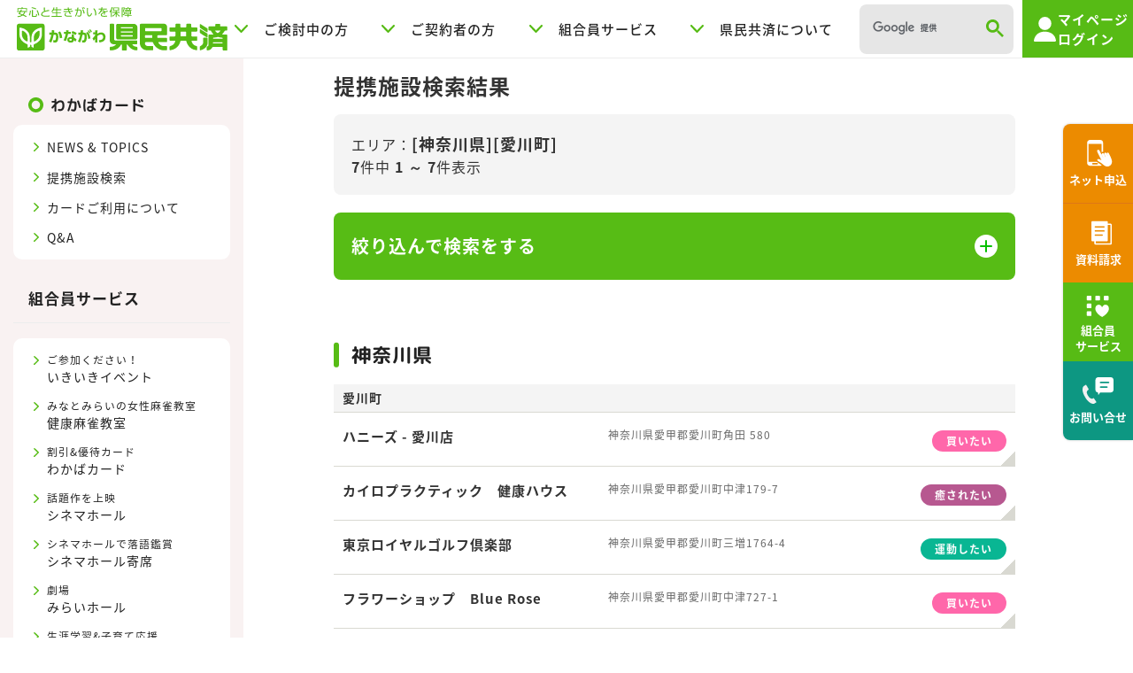

--- FILE ---
content_type: text/html; charset=UTF-8
request_url: https://wakaba.kenminkyosai.or.jp/life/store/search/?area=144011
body_size: 8986
content:
<!DOCTYPE html>
<html lang="ja">
<head prefix="og: http://ogp.me/ns# fb: http://ogp.me/ns/fb# article: http://ogp.me/ns/article#">
<meta name="viewport" content="width=device-width,initial-scale=1.0,minimum-scale=1.0,user-scalable=yes">
<meta property="og:title" content="提携施設一覧 - かながわ県民共済の組合員向け特典 わかばカード">
<meta property="og:type" content="article">
<meta property="og:url" content="https://wakaba.kenminkyosai.or.jp/life/store/search/?area=144011">
<meta property="og:image" content="https://www.kenminkyosai.or.jp/life/wakaba/shared/img/index-img/top-photo.jpg">
<meta property="og:site_name" content="かながわ県民共済 公式ホームページ｜神奈川県民共済生活協同組合">
<meta property="og:description" content="かながわ県民共済の組合員さまがご利用いただけるわかばカードの組合特典・提携施設の情報をご紹介しております。わかばカードはかながわ県民共済の組合員のみなさまのための割引＆優待カードです。全国6,000カ所以上と提携！新規提携施設も拡大中">
<meta name="twitter:card" content="summary_large_image">

<meta http-equiv="content-type" content="text/html; charset=UTF-8">
<meta http-equiv="content-style-type" content="text/css">
<meta http-equiv="content-script-type" content="text/javascript">
<meta name="description" content="かながわ県民共済の組合員さまがご利用いただけるわかばカードの組合特典・提携施設の情報をご紹介しております。わかばカードはかながわ県民共済の組合員のみなさまのための割引＆優待カードです。全国6,000カ所以上と提携！新規提携施設も拡大中">
<meta name="keywords" content="県民共済,神奈川県民共済,かながわ県民共済,保険,生命共済,医療共済,生命保険,医療保険,わかばカード">
<meta name="format-detection" content="telephone=no">
<title>提携施設一覧 - かながわ県民共済の組合員向け特典 わかばカード</title>
<link rel="canonical" href="https://wakaba.kenminkyosai.or.jp/life/store/search/?area=144011">
<meta name="viewport" content="width=device-width,initial-scale=1.0">
<link rel="stylesheet" href="/css/import.css" type="text/css">


<link rel="stylesheet" href="https://www.kenminkyosai.or.jp/life/wakaba/shared/css/wakaba.css" type="text/css" media="all">

<link rel="stylesheet" href="/front/assets/css/common.css" type="text/css">

<link href="https://www.kenminkyosai.or.jp/common/css/base.css" rel="stylesheet" type="text/css" media="all">
<link href="https://www.kenminkyosai.or.jp/common/css/template.css" rel="stylesheet" type="text/css" media="all">
<link href="https://www.kenminkyosai.or.jp/common/css/notosansjapanese.css" rel="stylesheet" type="text/css" media="all">
<link href="https://fonts.googleapis.com/css2?family=M+PLUS+Rounded+1c:wght@100;300;400;500;700;800;900&display=swap" rel="stylesheet">
<link href="https://fonts.googleapis.com/css2?family=Roboto:ital,wght@0,100;0,300;0,400;0,500;0,700;0,900;1,100;1,300;1,400;1,500;1,700;1,900&display=swap" rel="stylesheet">
<link href="https://fonts.googleapis.com/earlyaccess/roundedmplus1c.css" rel="stylesheet">
<link href="https://www.kenminkyosai.or.jp/common/css/page.css" rel="stylesheet" type="text/css" media="all">

<link rel="stylesheet" href="/css/override.css" type="text/css">

<style type="text/css">
<!--
.caption_box{
  width: 100%;
  display: table;
}
h1.g_title{
  display: table-cell;
  vertical-align: middle;
}
@media screen and (max-width: 681px) {
  .caption_box{
    display: block;
    width: auto;
  }
  h1.g_title{
    float: none;
    width: auto;
  }
}
-->
</style>
<script src="https://www.kenminkyosai.or.jp/shared_html/js/kenmin_page.js" type="text/javascript"></script>
<script type="text/javascript" src="https://www.kenminkyosai.or.jp/shared_html/js/jquery.min_1.9.0.js"></script>
<!--[if IE 6]>
<script src="https://www.kenminkyosai.or.jp/life/wakaba/shared/js/DD_belatedPNG_0.0.8a-min.js.js"></script>
<script>
  DD_belatedPNG.fix('img, .png');
</script>
<![endif]-->
<!--[if lt IE 9]>
<script src="https://www.kenminkyosai.or.jp/life/wakaba/shared/js/html5shiv.min.js"></script>
<script src="https://www.kenminkyosai.or.jp/life/wakaba/shared/js/respond.min.js"></script>
<![endif]-->
<!--[if IE 9]><script src="https://www.kenminkyosai.or.jp/life/wakaba/shared/js/pie_ie9.js"></script><![endif]-->
<!--[if lt IE 9]><script src="https://www.kenminkyosai.or.jp/life/wakaba/shared/js/pie_ie678.js"></script><![endif]-->
<script type="text/javascript">
function MM_swapImgRestore() { //v3.0
  var i,x,a=document.MM_sr; for(i=0;a&&i<a.length&&(x=a[i])&&x.oSrc;i++) x.src=x.oSrc;
}
function MM_preloadImages() { //v3.0
  var d=document; if(d.images){ if(!d.MM_p) d.MM_p=new Array();
    var i,j=d.MM_p.length,a=MM_preloadImages.arguments; for(i=0; i<a.length; i++)
    if (a[i].indexOf("#")!=0){ d.MM_p[j]=new Image; d.MM_p[j++].src=a[i];}}
}

function MM_findObj(n, d) { //v4.01
  var p,i,x;  if(!d) d=document; if((p=n.indexOf("?"))>0&&parent.frames.length) {
    d=parent.frames[n.substring(p+1)].document; n=n.substring(0,p);}
    if(!(x=d[n])&&d.all) x=d.all[n]; for (i=0;!x&&i<d.forms.length;i++) x=d.forms[i][n];
      for(i=0;!x&&d.layers&&i<d.layers.length;i++) x=MM_findObj(n,d.layers[i].document);
      if(!x && d.getElementById) x=d.getElementById(n); return x;
}

function MM_swapImage() { //v3.0
  var i,j=0,x,a=MM_swapImage.arguments; document.MM_sr=new Array; for(i=0;i<(a.length-2);i+=3)
  if ((x=MM_findObj(a[i]))!=null){document.MM_sr[j++]=x; if(!x.oSrc) x.oSrc=x.src; x.src=a[i+2];}
}
</script>

<script src="https://www.kenminkyosai.or.jp/common/js/jquery-3.7.1.min.js"></script>
<script src="https://www.kenminkyosai.or.jp/common/js/jquery.matchHeight.js"></script>
<script src="https://www.kenminkyosai.or.jp/common/js/fitie.js"></script>
</head>

<body>
<script src="https://www.kenminkyosai.or.jp/shared_html/js/g_manager.js" charset="utf-8"></script>
<div class="container" id="main"></div>
<!-- Header Start -->

<header>
    <div class="head_cont">
        <div class="h_cont">
            <div class="logo"><a href="https://www.kenminkyosai.or.jp/"><img src="https://www.kenminkyosai.or.jp/common/img/logo.svg" alt="かながわ県民共済"></a></div>
            <div class="h-menu_area">
                <div class="h_menu">
                    <ul>
                        <li class="na"><span><span>ご検討中の方</span></span>
                            <nav>
                                <div class="mega-menu">
                                    <span class="m-close"></span>
                                    <h4>ご検討中の方</h4>
                                    <div class="m-menu_cont">
                                        <div class="menu-l">
                                            <ul class="in-btn">
                                                <li>
                                                    <a class="kdbtn2 bt-lineup" href="https://www.kenminkyosai.or.jp/safe/lineup/"><span>保障ラインナップ</span></a>
                                                </li>
                                                <li>
                                                    <a class="kdmrbtn b-simu" href="https://www.kenminkyosai.or.jp/simulation/"><span>かんたん<br>シミュレーション</span></a>
                                                </li>

                                            </ul>
                                            <div class="in-menu-f">
                                                <ul class="in-menu">
                                                    <li><a href="https://www.kenminkyosai.or.jp/safe/help/family.php"><span>家族構成から選ぶ</span></a></li>
                                                    <li><a href="https://www.kenminkyosai.or.jp/about/tokuchou.php"><span>県民共済の特長</span></a></li>
                                                </ul>
                                                <ul class="in-menu">
                                                    <li><a href="https://www.kenminkyosai.or.jp/uketsuke/"><span>お近くの窓口</span></a></li>
                                                    <li><a href="https://www.kenminkyosai.or.jp/visit/"><span>訪問相談/相談会</span></a></li>
                                                    <li><a href="https://www.kenminkyosai.or.jp/online/"><span>オンライン共済相談</span></a></li>
                                                </ul>
                                                <ul class="in-menu">
                                                    <li><a href="https://www.kenminkyosai.or.jp/safe/standard.php"><span>ご契約のしおり（定型約款）</span></a></li>
                                                    <li><a href="https://www.kenminkyosai.or.jp/qa/"><span>よくあるご質問</span></a></li>
                                                    <li><a href="https://www.kenminkyosai.or.jp/inquiry/"><span>お問い合せ</span></a></li>
                                                </ul>
                                            </div>
                                        </div>
                                        <div class="menu-r">
                                            <div class="btn-box">
                                                <a class="kdmrbtn b-net" href="https://www.kenminkyosai.or.jp/net.php"><span>ネットでお申込み</span></a>
                                                <a class="kdmrbtn b-siryo" href="https://www.kenminkyosai.or.jp/siryou.php"><span>資料請求</span></a>
                                            </div>
                                            <ul class="in-menu">
                                                <li><a href="https://www.kenminkyosai.or.jp/safe/lineup/pre/"><span>お申込みの前に</span></a></li>
                                            </ul>
                                        </div>
                                    </div>
                                </div>
                            </nav>
                            <!--/-->
                        </li>
                        <li class="na"><span><span>ご契約者の方</span></span>
                            <!---->
                            <nav>
                                <div class="mega-menu">
                                    <span class="m-close"></span>
                                    <h4><a href="https://www.kenminkyosai.or.jp/safe/tetsuzuki/">ご契約者の方トップ</a></h4>
                                    <div class="m-menu_cont">
                                        <div class="menu-l">
                                            <ul class="in-btn">
                                                <li>
                                                    <a class="kdbtn bt-seikyu" href="https://www.kenminkyosai.or.jp/safe/seikyu/"><span>ご請求手続き</span></a>
                                                </li>
                                                <li>
                                                    <a class="kdbtn bt-kanyu" href="https://www.kenminkyosai.or.jp/safe/tetsuzuki/#tetsuzuki-kanyu"><span>ご加入・各種手続き</span></a>
                                                </li>
                                            </ul>
                                            <div class="in-menu-f li-2">
                                                <ul class="in-menu">
                                                    <li><a href="https://www.kenminkyosai.or.jp/uketsuke/"><span>お近くの窓口</span></a></li>
                                                    <li><a href="https://www.kenminkyosai.or.jp/online/"><span>オンライン共済相談</span></a></li>
                                                </ul>
                                                <ul class="in-menu">
                                                    <li><a href="https://www.kenminkyosai.or.jp/safe/standard.php"><span>ご契約のしおり（定型約款）</span></a></li>
                                                    <li><a href="https://www.kenminkyosai.or.jp/qa/"><span>よくあるご質問</span></a></li>
                                                    <li><a href="https://www.kenminkyosai.or.jp/inquiry/"><span>お問い合せ</span></a></li>
                                                </ul>
                                            </div>
                                        </div>
                                        <div class="menu-r">
                                            <div class="btn-box">
                                                <a class="kdmrbtn b-login" href="https://mypage.kenminkyosai.or.jp/login/" target="_blank"><span>マイページログイン</span></a>
                                                <a class="kdmrbtn b-join" href="https://mypage.kenminkyosai.or.jp/user/add/" target="_blank"><span>マイページ新規登録</span></a>
                                            </div>
                                            <ul class="in-menu">
                                                <li><a href="https://www.kenminkyosai.or.jp/mypage/"><span>マイページでできること</span></a></li>
                                            </ul>
                                        </div>
                                    </div>
                                </div>
                            </nav>
                            <!--/-->
                        </li>
                        <li class="na"><span><span>組合員サービス</span></span>
                            <!---->
                            <nav>
                                <div class="mega-menu">
                                    <span class="m-close"></span>
                                    <h4><a href="https://www.kenminkyosai.or.jp/life/">組合員サービストップ</a></h4>
                                    <div class="m-menu_cont">
                                        <div class="menu-l">
                                            <div class="in-menu-f li-4">
                                                <ul class="in-menu">
                                                    <li><a href="https://www.kenminkyosai.or.jp/ikiikievent/"><span>いきいきイベント</span></a></li>
                                                    <li><a href="https://www.kenminkyosai.or.jp/life/mahjong/"><span>健康麻雀教室</span></a></li>
                                                    <li><a href="https://wakaba.kenminkyosai.or.jp/" target="_blank"><span>わかばカード</span></a></li>
                                                </ul>
                                                <ul class="in-menu">
                                                    <li><a href="https://www.kenminkyosai.or.jp/life/cinema/"><span>シネマホール</span></a></li>
                                                    <li><a href="https://www.kenminkyosai.or.jp/life/yose/"><span>シネマホール寄席</span></a></li>
                                                    <li><a href="https://www.kenminkyosai.or.jp/miraihall/"><span>みらいホール</span></a></li>
                                                </ul>
                                                <ul class="in-menu">
                                                    <li><a href="https://www.kenminkyosai.or.jp/life/flare/"><span>セミナー・親子講座</span></a></li>
                                                    <li><a href="https://www.kenminkyosai-ms.co.jp/merveille/" target="_blank"><span>パーティ会場メルヴェーユ</span></a></li>
                                                    <li><a href="https://www.kenminkyosai-ms.co.jp/cafe/ondine.html" target="_blank"><span>cafeオンディーヌ</span></a></li>
                                                </ul>
                                                <ul class="in-menu">
                                                    <li><a href="https://www.kenminkyosai-ms.co.jp/ryokuju-sanso/" target="_blank"><span>温泉宿 箱根 緑樹山荘</span></a></li>
                                                    <li><a href="https://www.kenminkyosai.or.jp/insurance-agent/"><span>保険商品のご案内</span></a></li>
                                                </ul>
                                            </div>
                                            <ul class="in-menu">
                                                <li><a href="https://www.kenminkyosai.or.jp/inquiry/service.php"><span>お問い合せ</span></a></li>
                                            </ul>
                                        </div>
                                    </div>
                                </div>
                            </nav>
                            <!--/-->
                        </li>
                        <li class="na"><span><span>県民共済について</span></span>
                            <!---->
                            <nav>
                                <div class="mega-menu">
                                    <span class="m-close"></span>
                                    <h4><a href="https://www.kenminkyosai.or.jp/about/">県民共済についてトップ</a></h4>
                                    <div class="m-menu_cont">
                                        <div class="menu-l">
                                            <div class="in-menu-f li-4">
                                                <ul class="in-menu">
                                                    <li><a href="https://www.kenminkyosai.or.jp/about/tokuchou.php"><span>県民共済の特長</span></a></li>
                                                    <li><a href="https://www.kenminkyosai.or.jp/about/organization.php"><span>県民共済の概要・沿革</span></a></li>
                                                </ul>
                                                <ul class="in-menu">
                                                    <li><a href="https://www.kenminkyosai.or.jp/about/jigyo.php"><span>事業の概況</span></a></li>
                                                    <li><a href="https://www.kenminkyosai.or.jp/about/haitou.php"><span>割戻率・割戻金</span></a></li>
                                                </ul>
                                                <ul class="in-menu">
                                                    <li><a href="https://www.kenminkyosai.or.jp/about/sdgs.php"><span>SDGsへの取り組み</span></a></li>
                                                    <li><a href="https://www.kenminkyosai.or.jp/about/csr.php"><span>社会的取り組み</span></a></li>
                                                </ul>
                                                <ul class="in-menu">
                                                    <li><a href="https://www.kenminkyosai.or.jp/about/cases.php"><span>みなさまのご意見に対する取り組み</span></a></li>
                                                </ul>
                                            </div>

                                            <ul class="in-menu">
                                                <li><a href="https://www.kenminkyosai.or.jp/qa/"><span>よくあるご質問</span></a></li>
                                                <li><a href="https://www.kenminkyosai.or.jp/inquiry/"><span>お問い合せ</span></a></li>
                                            </ul>
                                        </div>
                                    </div>
                                </div>
                            </nav>
                            <!--/-->
                        </li>
                    </ul>
                </div>
                <div class="g-search">
                    <div class="search">
                        <!--サイト内検索-->
                        <script>
                            (function() {
                                var cx = '004599799383651365687:bmlkoyxfily';
                                var gcse = document.createElement('script');
                                gcse.type = 'text/javascript';
                                gcse.async = true;
                                gcse.src = 'https://cse.google.com/cse.js?cx=' + cx;
                                var s = document.getElementsByTagName('script')[0];
                                s.parentNode.insertBefore(gcse, s);
                            })();
                        </script>
                        <gcse:searchbox-only></gcse:searchbox-only>
                        <!--/サイト内検索-->
                    </div>
                </div>
                <a class="m-login" href="https://mypage.kenminkyosai.or.jp/login/" target="_blank"><span>マイページ<br>ログイン</span></a>

                <div class="btn_menu">
                    <div class="menu-trigger"> <span></span> <span></span> <span></span></div>
                    <span class="txt"></span>
                </div>

            </div>
        </div>
        <div id="sp-menu-area">
            <div id="sp-menu">
                <div class="g-search">
                    <div class="search">
                        <!--サイト内検索-->
                        <script>
                            (function() {
                                var cx = '004599799383651365687:bmlkoyxfily';
                                var gcse = document.createElement('script');
                                gcse.type = 'text/javascript';
                                gcse.async = true;
                                gcse.src = 'https://cse.google.com/cse.js?cx=' + cx;
                                var s = document.getElementsByTagName('script')[0];
                                s.parentNode.insertBefore(gcse, s);
                            })();
                        </script>
                        <gcse:searchbox-only></gcse:searchbox-only>
                        <!--/サイト内検索-->
                    </div>
                </div>
                <div class="sp_menu">
                    <ul>
                        <li><span>ご検討中の方</span>
                            <nav>
                                <div class="mega-menu">
                                    <div class="m-menu_cont">
                                        <div class="menu-l">
                                            <ul class="in-btn">
                                                <li>
                                                    <a class="kdbtn2 bt-lineup" href="https://www.kenminkyosai.or.jp/safe/lineup/"><span>保障ラインナップ</span></a>
                                                </li>
                                                <li>
                                                    <a class="kdmrbtn b-simu" href="https://www.kenminkyosai.or.jp/simulation/"><span>かんたん<br>シミュレーション</span></a>
                                                </li>
                                            </ul>
                                            <ul class="in-menu">
                                                <li><a href="https://www.kenminkyosai.or.jp/safe/help/family.php"><span>家族構成から選ぶ</span></a></li>
                                                <li><a href="https://www.kenminkyosai.or.jp/about/tokuchou.php"><span>県民共済の特長</span></a></li>
                                                <li><a href="https://www.kenminkyosai.or.jp/uketsuke/"><span>お近くの窓口</span></a></li>
                                                <li><a href="https://www.kenminkyosai.or.jp/visit/"><span>訪問相談/相談会</span></a></li>
                                                <li><a href="https://www.kenminkyosai.or.jp/online/"><span>オンライン共済相談</span></a></li>
                                                <li><a href="https://www.kenminkyosai.or.jp/safe/standard.php"><span>ご契約のしおり（定型約款）</span></a></li>
                                                <li><a href="https://www.kenminkyosai.or.jp/qa/"><span>よくあるご質問</span></a></li>
                                                <li><a href="https://www.kenminkyosai.or.jp/inquiry/"><span>お問い合せ</span></a></li>
                                            </ul>
                                        </div>
                                        <div class="menu-r">
                                            <div class="btn-box">
                                                <a class="kdmrbtn b-net" href="https://www.kenminkyosai.or.jp/net.php"><span>ネットでお申込み</span></a>
                                                <a class="kdmrbtn b-siryo" href="https://www.kenminkyosai.or.jp/siryou.php"><span>資料請求</span></a>
                                            </div>
                                            <ul class="in-menu">
                                                <li><a href="https://www.kenminkyosai.or.jp/safe/lineup/pre/"><span>お申込みの前に</span></a></li>
                                            </ul>
                                        </div>
                                    </div>
                                </div>
                            </nav>
                        </li>
                        <li><span>ご契約者の方</span>
                            <nav>
                                <div class="mega-menu">
                                    <div class="m-menu_cont">
                                        <div class="menu-l">
                                            <ul class="in-menu">
                                                <li><a href="https://www.kenminkyosai.or.jp/safe/tetsuzuki/"><span>ご契約者の方トップ</span></a></li>
                                            </ul>
                                            <ul class="in-btn">
                                                <li>
                                                    <a class="kdbtn bt-seikyu" href="https://www.kenminkyosai.or.jp/safe/seikyu/"><span>ご請求手続き</span></a>
                                                </li>
                                                <li>
                                                    <a class="kdbtn bt-kanyu" href="https://www.kenminkyosai.or.jp/safe/tetsuzuki/#tetsuzuki-kanyu"><span>ご加入・各種手続き</span></a>
                                                </li>
                                            </ul>
                                            <ul class="in-menu">
                                                <li><a href="https://www.kenminkyosai.or.jp/uketsuke/"><span>お近くの窓口</span></a></li>
                                                <li><a href="https://www.kenminkyosai.or.jp/online/"><span>オンライン共済相談</span></a></li>
                                                <li><a href="https://www.kenminkyosai.or.jp/safe/standard.php"><span>ご契約のしおり（定型約款）</span></a></li>
                                                <li><a href="https://www.kenminkyosai.or.jp/qa/"><span>よくあるご質問</span></a></li>
                                                <li><a href="https://www.kenminkyosai.or.jp/inquiry/"><span>お問い合せ</span></a></li>
                                            </ul>
                                        </div>
                                        <div class="menu-r">
                                            <div class="btn-box">
                                                <a class="kdmrbtn b-login" href="https://mypage.kenminkyosai.or.jp/login/" target="_blank"><span>マイページログイン</span></a>
                                                <a class="kdmrbtn b-join" href="https://mypage.kenminkyosai.or.jp/user/add/" target="_blank"><span>マイページ新規登録</span></a>
                                            </div>
                                            <ul class="in-menu">
                                                <li><a href="https://www.kenminkyosai.or.jp/mypage/"><span>マイページでできること</span></a></li>
                                            </ul>
                                        </div>
                                    </div>
                                </div>
                            </nav>
                        </li>
                        <li><span>組合員サービス</span>
                            <nav>
                                <div class="mega-menu">
                                    <div class="m-menu_cont">
                                        <div class="menu-l">
                                            <ul class="in-menu">
                                                <li><a href="https://www.kenminkyosai.or.jp/life/">組合員サービストップ</a></li>
                                            </ul>
                                            <ul class="in-menu">
                                                <li><a href="https://www.kenminkyosai.or.jp/ikiikievent/"><span>いきいきイベント</span></a></li>
                                                <li><a href="https://www.kenminkyosai.or.jp/life/mahjong/"><span>健康麻雀教室</span></a></li>
                                                <li><a href="https://wakaba.kenminkyosai.or.jp/life/" target="_blank"><span>わかばカード</span></a></li>
                                                <li><a href="https://www.kenminkyosai.or.jp/life/cinema/"><span>シネマホール</span></a></li>
                                                <li><a href="https://www.kenminkyosai.or.jp/life/yose/"><span>シネマホール寄席</span></a></li>
                                                <li><a href="https://www.kenminkyosai.or.jp/miraihall/"><span>みらいホール</span></a></li>
                                                <li><a href="https://www.kenminkyosai.or.jp/life/flare/"><span>セミナー・親子講座</span></a></li>
                                                <li><a href="https://www.kenminkyosai-ms.co.jp/merveille/" target="_blank"><span>パーティ会場メルヴェーユ</span></a></li>
                                                <li><a href="https://www.kenminkyosai-ms.co.jp/cafe/ondine.html" target="_blank"><span>cafeオンディーヌ</span></a></li>
                                                <li><a href="https://www.kenminkyosai-ms.co.jp/ryokuju-sanso/" target="_blank"><span>温泉宿 箱根 緑樹山荘</span></a></li>
                                                <li><a href="https://www.kenminkyosai.or.jp/insurance-agent/"><span>保険商品のご案内</span></a></li>
                                            </ul>
                                            <ul class="in-menu">
                                                <li><a href="https://www.kenminkyosai.or.jp/inquiry/service.php"><span>お問い合せ</span></a></li>
                                            </ul>
                                        </div>
                                    </div>
                                </div>
                            </nav>
                        </li>
                        <li><span>県民共済について</span>
                            <nav>
                                <div class="mega-menu">
                                    <div class="m-menu_cont">
                                        <div class="menu-l">
                                            <ul class="in-menu">
                                                <li><a href="https://www.kenminkyosai.or.jp/about/">県民共済についてトップ</a></li>
                                            </ul>
                                            <ul class="in-menu">
                                                <li><a href="https://www.kenminkyosai.or.jp/about/tokuchou.php"><span>県民共済の特長</span></a></li>
                                                <li><a href="https://www.kenminkyosai.or.jp/about/organization.php"><span>県民共済の概要・沿革</span></a></li>
                                                <li><a href="https://www.kenminkyosai.or.jp/about/jigyo.php"><span>事業の概況</span></a></li>
                                                <li><a href="https://www.kenminkyosai.or.jp/about/haitou.php"><span>割戻率・割戻金</span></a></li>
                                                <li><a href="https://www.kenminkyosai.or.jp/about/sdgs.php"><span>SDGsへの取り組み</span></a></li>
                                                <li><a href="https://www.kenminkyosai.or.jp/about/csr.php"><span>社会的取り組み</span></a></li>
                                                <li><a href="https://www.kenminkyosai.or.jp/about/cases.php"><span>みなさまのご意見に対する取り組み</span></a></li>
                                            </ul>
                                            <ul class="in-menu">
                                                <li><a href="https://www.kenminkyosai.or.jp/qa/"><span>よくあるご質問</span></a></li>
                                                <li><a href="https://www.kenminkyosai.or.jp/inquiry/"><span>お問い合せ</span></a></li>
                                            </ul>
                                        </div>
                                    </div>
                                </div>
                            </nav>
                        </li>
                    </ul>
                </div>
                <div class="sp_close"><span><span>閉じる</span></span></div>
            </div>
        </div>
    </div>
</header>
<!-- Header END -->
<!-- Contents Start -->
<div id="overlay"></div>
<div id="page-navigation">
    <nav>
        <ul>
            <li><a class="net" href="https://www.kenminkyosai.or.jp/net.php"><span>ネット申込</span></a></li>
            <li><a class="siryo" href="https://www.kenminkyosai.or.jp/siryou.php"><span>資料請求</span></a></li>
            <li><a class="life" href="https://www.kenminkyosai.or.jp/life/"><span>組合員<br class="tabnone">サービス</span></a></li>
            <li><a class="contact" href="https://www.kenminkyosai.or.jp/inquiry/"><span>お問い合せ</span></a></li>
        </ul>
    </nav>
</div>
<div id="contents">
    <div class="contents-column-area">
        <nav id="side_area">
            <div class="side-area-cont">
    	        <!--side_areaここから-->
<div class="menu-side menu-bg-g">

    <span class="cir-midashi"><span><a href="https://wakaba.kenminkyosai.or.jp/life/" target="_blank">わかばカード</a></span></span>
    <ul class="w-list">
        <li><a href="https://www.kenminkyosai.or.jp/life/wakaba/what/whatsnew.php">NEWS &amp; TOPICS</a></li>
        <li><a href="https://wakaba.kenminkyosai.or.jp/#search" target="_blank">提携施設検索</a></li>
        <li><a href="https://www.kenminkyosai.or.jp/life/wakaba/use.php">カードご利用について</a></li>
        <li><a href="https://www.kenminkyosai.or.jp/life/wakaba/qanda.php">Q&amp;A</a></li>
    </ul>

    <span class="h_side_title"><a href="https://www.kenminkyosai.or.jp/life/">組合員サービス</a></span>

    <ul class="w-list">
        <li><a href="https://www.kenminkyosai.or.jp/ikiikievent/"><span class="fsmall">ご参加ください！</span>いきいきイベント</a></li>
        <li><a href="https://www.kenminkyosai.or.jp/life/mahjong/"><span class="fsmall">みなとみらいの女性麻雀教室</span>健康麻雀教室</a></li>
        <li><a href="https://wakaba.kenminkyosai.or.jp/life/" target="_blank"><span class="fsmall">割引&amp;優待カード</span>わかばカード</a></li>
        <li><a href="https://www.kenminkyosai.or.jp/life/cinema/"><span class="fsmall">話題作を上映</span>シネマホール</a></li>
        <li><a href="https://www.kenminkyosai.or.jp/life/yose/"><span class="fsmall">シネマホールで落語鑑賞</span>シネマホール寄席</a></li>
        <li><a href="https://www.kenminkyosai.or.jp/miraihall/"><span class="fsmall">劇場</span>みらいホール</a></li>
        <li><a href="https://www.kenminkyosai.or.jp/life/flare/"><span class="fsmall">生涯学習&amp;子育て応援</span>セミナー・親子講座</a></li>
        <li><a href="https://www.kenminkyosai-ms.co.jp/merveille/" target="_blank"><span class="fsmall">絶景&amp;お料理を堪能</span>メルヴェーユ</a></li>
        <li><a href="https://www.kenminkyosai-ms.co.jp/cafe/ondine.html" target="_blank"><span class="fsmall">フード&amp;スイーツ</span>cafeオンディーヌ</a></li>
        <li><a href="https://www.kenminkyosai-ms.co.jp/ryokuju-sanso/" target="_blank"><span class="fsmall">温泉宿</span>箱根 緑樹山荘</a></li>
        <li><a href="https://www.kenminkyosai.or.jp/insurance-agent/"><span class="fsmall">未来の安心をサポート</span>保険商品のご案内</a></li>
    </ul>

</div>
<!--/side_areaここまで-->
            </div>
        </nav>

        <div id="contents_main">
            <div class="main-area-cont">
                <div class="main-in-cont">
                    <main class="searchMain">
    <br>
	<h2 class="searchTitle">提携施設検索結果</h2>
	<div class="searchTagNumber">
		<div class="searchTagNumber__tag">エリア：<span class="searchTagNumber__tag searchTagNumber__tag--emphasis">[神奈川県][愛川町]</span></div>
		<div class="searchTagNumber__number"><span class="searchTagNumber__number searchTagNumber__number--emphasis">7</span>件中&nbsp;<span class="searchTagNumber__number searchTagNumber__number--emphasis">1 ～ 7</span>件表示</div>
	</div>
	<section class="searchRefindSearch">
		<input class="searchRefindSearch__accordionBtn" id="accordionCheck" type="checkbox" data-js="searchAreaToggle">
		<label class="searchRefindSearch__title" for="accordionCheck">絞り込んで検索をする</label>
		<div class="searchRefindSearch__accordionContents" data-js="searchArea">
			<form class="searchRefindSearch__form" action="" method="get" name="searchForm" data-js="searchAreaForm">
				<div class="searchKeywordArea">
					<div class="searchKeyword">
						<label class="searchKeyword__title" for="keyword">キーワード</label>
						<input class="searchKeyword__textBox" type="text" name="q" id="keyword" value="">
					</div>
					<div class="searchArea">
						<h4 class="searchArea__title">エリア</h4>
						<select class="searchArea__selectBox" name="area" data-js="searchAreaSelectBox">
							<option value="">-----</option>
							<optgroup label="関東">
								<option value="14" selected>神奈川県</option>
									<option value="13">東京都</option>
									<option value="12">千葉県</option>
									<option value="11">埼玉県</option>
									<option value="10">群馬県</option>
									<option value="09">栃木県</option>
									<option value="08">茨城県</option>
								</optgroup>
							<optgroup label="その他エリア">
								<option value="1">北海道・東北</option>
									<option value="3">北陸・甲信</option>
									<option value="4">東海</option>
									<option value="5">近畿</option>
									<option value="6">中国・四国</option>
									<option value="7">九州・沖縄</option>
								</optgroup>
						</select>
						<select class="searchArea__selectBox searchArea__selectBox--kanagawaCity" name="" data-js="searchAreaSelectBoxKanagawaCity">
							<option value="14">-----</option>
								<option value="141003">横浜市</option>
									<option value="141305">川崎市</option>
									<option value="141500">相模原市</option>
									<option value="142018">横須賀市</option>
									<option value="142034">平塚市</option>
									<option value="142042">鎌倉市</option>
									<option value="142051">藤沢市</option>
									<option value="142069">小田原市</option>
									<option value="142077">茅ヶ崎市</option>
									<option value="142085">逗子市</option>
									<option value="142107">三浦市</option>
									<option value="142115">秦野市</option>
									<option value="142123">厚木市</option>
									<option value="142131">大和市</option>
									<option value="142140">伊勢原市</option>
									<option value="142158">海老名市</option>
									<option value="142166">座間市</option>
									<option value="142174">南足柄市</option>
									<option value="142182">綾瀬市</option>
									<option value="143014">葉山町</option>
									<option value="143219">寒川町</option>
									<option value="143413">大磯町</option>
									<option value="143421">二宮町</option>
									<option value="143618">中井町</option>
									<option value="143626">大井町</option>
									<option value="143634">松田町</option>
									<option value="143642">山北町</option>
									<option value="143669">開成町</option>
									<option value="143821">箱根町</option>
									<option value="143839">真鶴町</option>
									<option value="143847">湯河原町</option>
									<option value="144011" selected>愛川町</option>
									<option value="144029">清川村</option>
							</select>
					</div>
				</div>
				<div class="searchCategory">
					<h4 class="searchCategory__title">カテゴリ</h4>
					<div class="searchCategory__container">
						<div class="searchCategory__pcWrapper">
							<div class="searchCategory__spWrapper">
									<input class="searchCategory__radio" type="radio" name="category" value="" id="0" checked>
									<label class="searchCategory__radioLabel" for="0">すべて</label>
															<input class="searchCategory__radio" type="radio" name="category" value="1" id="1">
									<label class="searchCategory__radioLabel" for="1">飲食したい</label>
								</div>
																	<div class="searchCategory__spWrapper">
											<input class="searchCategory__radio" type="radio" name="category" value="2" id="2">
									<label class="searchCategory__radioLabel" for="2">買いたい</label>
																				<input class="searchCategory__radio" type="radio" name="category" value="3" id="3">
									<label class="searchCategory__radioLabel" for="3">癒されたい</label>
								</div>
									</div>
												<div class="searchCategory__pcWrapper">
										<div class="searchCategory__spWrapper">
											<input class="searchCategory__radio" type="radio" name="category" value="4" id="4">
									<label class="searchCategory__radioLabel" for="4">遊びたい</label>
																				<input class="searchCategory__radio" type="radio" name="category" value="5" id="5">
									<label class="searchCategory__radioLabel" for="5">旅したい</label>
								</div>
																	<div class="searchCategory__spWrapper">
											<input class="searchCategory__radio" type="radio" name="category" value="6" id="6">
									<label class="searchCategory__radioLabel" for="6">箱根/小田原特集</label>
																				<input class="searchCategory__radio" type="radio" name="category" value="7" id="7">
									<label class="searchCategory__radioLabel" for="7">運動したい</label>
								</div>
									</div>
												<div class="searchCategory__pcWrapper">
										<div class="searchCategory__spWrapper">
											<input class="searchCategory__radio" type="radio" name="category" value="8" id="8">
									<label class="searchCategory__radioLabel" for="8">習いたい</label>
																				<input class="searchCategory__radio" type="radio" name="category" value="9" id="9">
									<label class="searchCategory__radioLabel" for="9">健康管理</label>
								</div>
																	<div class="searchCategory__spWrapper">
											<input class="searchCategory__radio" type="radio" name="category" value="10" id="10">
									<label class="searchCategory__radioLabel" for="10">暮らしのサービス</label>
																				<input class="searchCategory__radio" type="radio" name="category" value="11" id="11">
									<label class="searchCategory__radioLabel" for="11">○○したい</label>
								</div>
									</div>
										</div>
				</div>
				<div class="searchRefindSearch__submitWrapper">
					<button class="searchRefindSearch__submit" type="submit" value="" name="">検索</button>
				</div>
			</form>
		</div>
	</section>
	<section class="searchResults">
		<ul class="searchResults__list">

									            <h2 class="h3_title2 mplus">神奈川県</h2>
			
		
									<h4 class="searchResults__city min_margin_top">愛川町</h4>
			
			<li class="searchResults__listItem">
				<a class="searchResults__link" href='/life/store/10169/00047'>
					<div class="searchResults__name">ハニーズ - 愛川店</div>
					<div class="searchResults__address">神奈川県愛甲郡愛川町角田
580　</div>
					<div class="searchResults__labelArea">
						<div class="searchResults__label searchResults__label--color2">買いたい</div>
	
				</div>
				</a>
			</li>

			

							
		
							
			<li class="searchResults__listItem">
				<a class="searchResults__link" href='/life/store/11167/00001'>
					<div class="searchResults__name">カイロプラクティック　健康ハウス</div>
					<div class="searchResults__address">神奈川県愛甲郡愛川町中津179-7</div>
					<div class="searchResults__labelArea">
						<div class="searchResults__label searchResults__label--color3">癒されたい</div>
	
				</div>
				</a>
			</li>

			

							
		
							
			<li class="searchResults__listItem">
				<a class="searchResults__link" href='/life/store/11777/00001'>
					<div class="searchResults__name">東京ロイヤルゴルフ倶楽部</div>
					<div class="searchResults__address">神奈川県愛甲郡愛川町三増1764-4</div>
					<div class="searchResults__labelArea">
						<div class="searchResults__label searchResults__label--color7">運動したい</div>
	
				</div>
				</a>
			</li>

			

							
		
							
			<li class="searchResults__listItem">
				<a class="searchResults__link" href='/life/store/11411/00001'>
					<div class="searchResults__name">フラワーショップ　Blue Rose</div>
					<div class="searchResults__address">神奈川県愛甲郡愛川町中津727-1</div>
					<div class="searchResults__labelArea">
						<div class="searchResults__label searchResults__label--color2">買いたい</div>
	
				</div>
				</a>
			</li>

			

							
		
							
			<li class="searchResults__listItem">
				<a class="searchResults__link" href='/life/store/04430/00051'>
					<div class="searchResults__name">メガネストアー - 愛川中津店</div>
					<div class="searchResults__address">神奈川県愛甲郡愛川町中津
661-5</div>
					<div class="searchResults__labelArea">
						<div class="searchResults__label searchResults__label--color2">買いたい</div>
	
				</div>
				</a>
			</li>

			

							
		
							
			<li class="searchResults__listItem">
				<a class="searchResults__link" href='/life/store/05301/00001'>
					<div class="searchResults__name">株式会社トレカーサ工事</div>
					<div class="searchResults__address">神奈川県愛甲郡愛川町角田
253-3</div>
					<div class="searchResults__labelArea">
						<div class="searchResults__label searchResults__label--color10">暮らしのサービス</div>
	
				</div>
				</a>
			</li>

			

							
		
							
			<li class="searchResults__listItem">
				<a class="searchResults__link" href='/life/store/15002/00001'>
					<div class="searchResults__name">カフェド巴里苑</div>
					<div class="searchResults__address">神奈川県愛甲郡愛川町春日台
5-5-6</div>
					<div class="searchResults__labelArea">
						<div class="searchResults__label searchResults__label--color1">飲食したい</div>
	
				</div>
				</a>
			</li>

			
		</ul>
	</section>
	<section class="searchResultsPager">
		<ul class="searchResultsPager__list">

		</ul>
	</section>
</main>
                </div>
            </div>
        </div>
    </div>
</div>

<div class="topic_path" itemscope="" itemtype="http://schema.org/BreadcrumbList">
    <ul class="">
        <li itemprop="itemListElement" itemscope="" itemtype="http://schema.org/ListItem"> <a itemprop="item" href="https://www.kenminkyosai.or.jp/"><span itemprop="name"> 県民共済トップページ</span></a></li><li itemprop="itemListElement" itemscope="" itemtype="http://schema.org/ListItem"> <a itemprop="item" href="https://www.kenminkyosai.or.jp/life/"><span itemprop="name"> 組合員サービス</span></a></li><li itemprop="itemListElement" itemscope="" itemtype="http://schema.org/ListItem"> <a itemprop="item" href="https://wakaba.kenminkyosai.or.jp/life/"><span itemprop="name"> わかばカード</span></a></li><li itemprop="itemListElement" itemscope="" itemtype="http://schema.org/ListItem"> <span itemprop="name"> 提携施設検索結果</span></li>    </ul>
</div>
<!-- Contents End -->
<div id="page-top"></div>

<!-- Footer Start -->
<section class="f-sitemap">
    <div class="sns_box">
        <ul class="sns">
            <li><a href="https://www.instagram.com/kenminkyosai/" target="_blank"><img src="https://www.kenminkyosai.or.jp/common/img/icon/ic-insta.svg" alt=""></a></li>
            <li><a href="https://www.facebook.com/kenminkyosai/" target="_blank"><img src="https://www.kenminkyosai.or.jp/common/img/icon/ic-fb.svg" alt=""></a></li>
            <li><a href="https://x.com/_kenminkyosai/" target="_blank"><img src="https://www.kenminkyosai.or.jp/common/img/icon/ic-x.svg" alt=""></a></li>
            <li><a href="https://www.youtube.com/@KanagawaKenminkyosai" target="_blank"><img src="https://www.kenminkyosai.or.jp/common/img/icon/ic-youtube.svg" alt=""></a></li>
        </ul>
    </div>
    <div class="sitemap_box">
        <div class="map-box">
            <ul>
                <li><span class="midashi"><b>主制度</b></span></li>
                <li class="sub"><ul>
                        <li><a href="https://www.kenminkyosai.or.jp/safe/lineup/kagayaki/">県民共済かがやき</a></li>
                        <li><a href="https://www.kenminkyosai.or.jp/safe/lineup/shuseido/">県民共済活き生き</a></li>
                        <li><a href="https://www.kenminkyosai.or.jp/safe/lineup/newkodomo/">県民共済新こども</a></li>
                    </ul></li>
            </ul>
            <ul>
                <li><span class="midashi"><b>特約</b></span></li>
                <li class="sub"><ul>
                        <li><a href="https://www.kenminkyosai.or.jp/safe/lineup/3tokuyaku/">三大疾病特約</a></li>
                        <li><a href="https://www.kenminkyosai.or.jp/safe/lineup/jtokuyaku/">女性医療特約</a></li>
                        <li><a href="https://www.kenminkyosai.or.jp/safe/lineup/seimei/">生命特約</a></li>
                        <li><a href="https://www.kenminkyosai.or.jp/safe/lineup/nyuin_tokuyaku/">入院特約</a></li>
                        <li><a href="https://www.kenminkyosai.or.jp/safe/lineup/knyutoku/">こども医療特約</a></li>
                        <li><a href="https://www.kenminkyosai.or.jp/safe/lineup/family/">マイファミリー特約</a></li>
                    </ul></li>
            </ul>
        </div>
        <div class="map-box">
            <ul>
                <li><span class="midashi"><b>ご検討中の方</b></span></li>
                <li class="sub"><ul>
                        <li><a href="https://www.kenminkyosai.or.jp/safe/lineup/">保障ラインナップ</a></li>
                        <li><a href="https://www.kenminkyosai.or.jp/simulation/">かんたんシミュレーション</a></li>
                        <li><a href="https://www.kenminkyosai.or.jp/safe/help/family.php">家族構成から選ぶ</a></li>
                        <li><a href="https://www.kenminkyosai.or.jp/safe/lineup/pre/">お申込みの前に</a></li>
                        <li><a href="https://www.kenminkyosai.or.jp/net.php">ネット申込</a></li>
                        <li><a href="https://www.kenminkyosai.or.jp/siryou.php">資料請求</a></li>
                    </ul></li>
            </ul>
            <ul>
                <li><span class="midashi"><a href="https://www.kenminkyosai.or.jp/safe/tetsuzuki/" class="tabnone"><b>ご契約者の方</b></a><b class="tabblock">ご契約者の方</b></span></li>
                <li class="sub"><ul>
                        <li><a href="https://www.kenminkyosai.or.jp/safe/seikyu/">ご請求手続き</a></li>
                        <li><a href="https://www.kenminkyosai.or.jp/safe/tetsuzuki/#tetsuzuki-kanyu">ご加入・各種手続き</a></li>
                        <li><a href="https://mypage.kenminkyosai.or.jp/user/add/" target="_blank">マイページ新規登録</a></li>
                        <li><a href="https://mypage.kenminkyosai.or.jp/login/" target="_blank">マイページログイン</a></li>
                    </ul></li>
            </ul>
        </div>
        <div class="map-box">
            <ul>
                <li><span class="midashi"><a href="https://www.kenminkyosai.or.jp/life/" class="tabnone"><b>組合員サービス</b></a><b class="tabblock">組合員サービス</b></span></li>
                <li class="sub"><ul>
                        <li class="tabblock"><a href="https://www.kenminkyosai.or.jp/life/">組合員サービストップ</a></li>
                        <li><a href="https://www.kenminkyosai.or.jp/ikiikievent/">いきいきイベント</a></li>
                        <li><a href="https://www.kenminkyosai.or.jp/life/mahjong/">健康麻雀教室</a></li>
                        <li><a href="https://wakaba.kenminkyosai.or.jp/life/" target="_blank">わかばカード</a></li>
                        <li><a href="https://www.kenminkyosai.or.jp/life/cinema/">シネマホール</a></li>
                        <li><a href="https://www.kenminkyosai.or.jp/life/yose/">シネマホール寄席</a></li>
                        <li><a href="https://www.kenminkyosai.or.jp/miraihall/">みらいホール</a></li>
                        <li><a href="https://www.kenminkyosai.or.jp/life/flare/">セミナー・親子講座</a></li>
                        <li><a href="https://www.kenminkyosai-ms.co.jp/merveille/" target="_blank">パーティ会場メルヴェーユ</a></li>
                        <li><a href="https://www.kenminkyosai-ms.co.jp/cafe/ondine.html" target="_blank">cafeオンディーヌ</a></li>
                        <li><a href="https://www.kenminkyosai-ms.co.jp/ryokuju-sanso/" target="_blank">温泉宿 箱根 緑樹山荘</a></li>
                        <li><a href="https://www.kenminkyosai.or.jp/insurance-agent/">保険商品のご案内</a></li>
                    </ul></li>
            </ul>
        </div>
        <div class="map-box">
            <ul>
                <li><span class="midashi"><a href="https://www.kenminkyosai.or.jp/about/" class="tabnone"><b>県民共済について</b></a><b class="tabblock">県民共済について</b></span></li>
                <li class="sub"><ul>
                        <li class="tabblock"><a href="https://www.kenminkyosai.or.jp/about/">県民共済についてトップ</a></li>
                        <li><a href="https://www.kenminkyosai.or.jp/about/tokuchou.php">県民共済の特長</a></li>
                        <li><a href="https://www.kenminkyosai.or.jp/about/organization.php">県民共済の概要・沿革</a></li>
                        <li><a href="https://www.kenminkyosai.or.jp/about/jigyo.php">事業の概況</a></li>
                        <li><a href="https://www.kenminkyosai.or.jp/about/haitou.php">割戻率・割戻金</a></li>
                        <li><a href="https://www.kenminkyosai.or.jp/about/sdgs.php">SDGsへの取り組み</a></li>
                        <li><a href="https://www.kenminkyosai.or.jp/about/csr.php">社会的取り組み</a></li>
                        <li><a href="https://www.kenminkyosai.or.jp/about/cases.php">みなさまのご意見に対する取り組み</a></li>
                    </ul></li>
            </ul>
        </div>
        <div class="map-box">
            <ul>
                <li class="sub2"><ul>
                        <li><a href="https://www.kenminkyosai.or.jp/uketsuke/">お近くの窓口</a></li>
                        <li><a href="https://www.kenminkyosai.or.jp/visit/">訪問相談/相談会</a></li>
                        <li><a href="https://www.kenminkyosai.or.jp/online/">オンライン共済相談</a></li>
                        <li><a href="https://www.kenminkyosai.or.jp/safe/kanyu/pamph.php">資料設置場所</a></li>
                        <li><a href="https://www.kenminkyosai.or.jp/safe/standard.php">ご契約のしおり（定型約款）</a></li>
                        <li><a href="https://www.kenminkyosai.or.jp/qa/">よくあるご質問</a></li>
                        <li><a href="https://www.kenminkyosai.or.jp/inquiry/">お問い合せ</a></li>
                        <li><a href="https://www.kenminkyosai.or.jp/sitemap/">サイトマップ</a></li>
                    </ul></li>
            </ul>
        </div>
    </div>
</section>
<!-- Footer End -->
<!-- Footer Start -->
<footer>
    <div class="f-cont">
        <div class="f-menu">
            <ul class="sns">
                <li><a href="https://www.instagram.com/kenminkyosai/" target="_blank"><img src="https://www.kenminkyosai.or.jp/common/img/icon/ic-insta.svg" alt=""></a></li>
                <li><a href="https://www.facebook.com/kenminkyosai/" target="_blank"><img src="https://www.kenminkyosai.or.jp/common/img/icon/ic-fb.svg" alt=""></a></li>
                <li><a href="https://x.com/_kenminkyosai/" target="_blank"><img src="https://www.kenminkyosai.or.jp/common/img/icon/ic-x.svg" alt=""></a></li>
                <li><a href="https://www.youtube.com/@KanagawaKenminkyosai" target="_blank"><img src="https://www.kenminkyosai.or.jp/common/img/icon/ic-youtube.svg" alt=""></a></li>
            </ul>
            <div class="f-link">
                <p>
                    <a href="https://www.kenminkyosai.or.jp/kanyu.php">勧誘方針</a><a href="https://www.kenminkyosai.or.jp/personal.php">個人情報保護方針</a><a href="https://www.kenminkyosai.or.jp/privacy.php">個人情報の取扱い方法</a><a href="https://www.kenminkyosai.or.jp/hanshakai.php">反社会的勢力対応の基本方針</a><br>
                    <a href="https://www.kenminkyosai.or.jp/socialmedia.php">ソーシャルメディア利用規約</a><a href="https://www.kenminkyosai.or.jp/attention.php">当サイトご利用上の注意</a><a href="https://www.kenminkyosai.or.jp/kanyu_hoken.php">保険の勧誘方針</a><a href="https://www.kenminkyosai.or.jp/personal_hoken.php">保険代理事業に係る個人情報保護方針</a>
                    <a href="https://www.kenminkyosai.or.jp/policy_hoken.php">保険代理事業に係るお客さま本位の業務運営を実現するための基本方針</a><br/>
                    <a href="https://www.kenminkyosai.or.jp/contract_change.php">契約内容等の変更に際しての「個人情報の取り扱い」のご案内</a>
                </p>

            </div>
        </div>
        <div class="address">
            <div class="logo"><img src="https://www.kenminkyosai.or.jp/common/img/logo.svg" alt="">
                <span>神奈川県民共済生活協同組合</span></div>
            <p>〒231-8418<br>
                横浜市中区桜木町1-1-8-2<br>
                県民共済プラザビル&lt;みなとみらい29街区&gt;</p>

        </div>
        <small class="copyright">&copy;1999 Kanagawa kenmin kyosai. All rights reserved.</small>
    </div>
</footer>
<!-- Footer End -->
<!-- #BeginLibraryItem -->
<script src="https://www.kenminkyosai.or.jp/shared_html/js/jquery-ui.min.js"></script>
<script src="https://www.kenminkyosai.or.jp/shared_html/js/jquery.simple-sidebar.js"></script>
<script type="text/javascript" src="https://www.kenminkyosai.or.jp/shared_html/js/jquery.matchHeight.js"></script>
<script type="text/javascript" src="https://www.kenminkyosai.or.jp/shared_html/js/script.js"></script>
<!-- #EndLibraryItem -->

<script>
$(window).load(function(){
$('#header_area .menu_area ul li.life a').addClass('selected');
});
</script>

<script type="text/javascript">
(function () {
  var tagjs = document.createElement("script");
  var s = document.getElementsByTagName("script")[0];
  tagjs.async = true;
  tagjs.src = "//s.yjtag.jp/tag.js#site=pjiYQRO";
  s.parentNode.insertBefore(tagjs, s);
}());
</script>
<noscript>
<iframe src="//b.yjtag.jp/iframe?c=pjiYQRO" width="1" height="1" frameborder="0" scrolling="no" marginheight="0" marginwidth="0"></iframe>
</noscript>
<script src="/front/assets/js/main.js"></script>
<script src="https://www.kenminkyosai.or.jp/common/js/script.js"></script>
</body>
</html>


--- FILE ---
content_type: text/css
request_url: https://wakaba.kenminkyosai.or.jp/css/import.css
body_size: 499
content:
/*
https://www.kenminkyosai.or.jp/shared_html/css/contents/import.css
でインポートされていた
旧CSS定義より、わかばページで利用中だったCSS定義のみ抜粋したCSSファイル.
*/

/* /shared_html/css/base/layout.css より抜粋したもの */
.be_title {
    font-size: 15px;
    border-bottom: 1px solid #bab98e;
    border-top: 1px solid #bab98e;
    padding: 0.8% 2% 0.8% 2%;
    font-weight: bold;
    letter-spacing: 1px;
    background: rgb(255, 255, 255);
    background: -moz-linear-gradient(top, rgba(255, 255, 255, 1) 0%, rgba(237, 236, 218, 1) 100%);
    background: -webkit-linear-gradient(top, rgba(255, 255, 255, 1) 0%, rgba(237, 236, 218, 1) 100%);
    background: linear-gradient(to bottom, rgba(255, 255, 255, 1) 0%, rgba(237, 236, 218, 1) 100%);
    filter: progid:DXImageTransform.Microsoft.gradient( startColorstr='#ffffff', endColorstr='#edecda',GradientType=0 );
    margin-bottom: 0.8em;
}

/* /shared_html/css/contents/main.css より抜粋したもの */
ul.g_arrow li {
    line-height: 1.6em;
    background: url("../img/g_arrow_bg.png") no-repeat left top !important;
    padding-left: 12px;
    font-size: 15px;
}


--- FILE ---
content_type: text/css
request_url: https://www.kenminkyosai.or.jp/life/wakaba/shared/css/wakaba.css
body_size: 6598
content:
@charset "utf-8";


/*ここでは
	わかばカード
	などを記述します
*/

img{
	width: auto;
	max-width: 100%;
	height: inherit;
	max-height: auto;
	}
	
.wakaba{
	/*line-height: 1.6em;*/
	padding-bottom: 40px;
	}
.wakaba a{
	/*font-size: 14px;*/
	color: #0044cc;
	text-decoration: underline;
	}
.wakaba a:hover{
	color: #ff3300;	
	}
.wakaba .category td{
	vertical-align: middle;
	}
.wakaba .category td a{
	padding: 1% 0 1% 5px
	}
.wakaba #tokuten-title-level3 {
	width:auto;
	margin:10px 0px 0px 25px;
}


.wakaba p{
	line-height: 1.6;
}

.wakaba #tokuten-title-level3 h1 {
	width:250px;
	margin:30px 0px 0px 0px;
	text-align:left;
	float:left;
}


.wakaba #tokuten-title-level3 .sub-menu {
	width:250px;
	float:left;
	margin:0px 0px 0px 0px;
}

.wakaba #tokuten-title-level3 .sub-menu p {
	font-weight:bold;
	width:auto;
	background-image:url(../../co-img/tokuten-menu-icon01.gif);
	background-repeat:no-repeat;
	padding:0px 0px 0px 13px;
	margin:7px 0px 3px 0px;
}

.wakaba #tokuten-title-level3 .sub-menu ul {
	width:auto;
}

.wakaba #tokuten-title-level3 .sub-menu li.left {
	width:130px;
	margin:5px 0px 0px 5px;
	padding:0px 0px 0px 8px;
	background-image:url(../../co-img/tokuten-menu-icon02.gif);
	background-repeat:no-repeat;
	list-style-type:none;
	float:left;
}

.wakaba #tokuten-title-level3 .sub-menu li.right {
	width:90px;
	margin:5px 0px 0px 5px;
	padding:0px 0px 0px 8px;
	background-image:url(../../co-img/tokuten-menu-icon02.gif);
	background-repeat:no-repeat;
	list-style-type:none;
	float:left;
}

.wakaba table td{
	
	}


.wakaba #page-main {
	position:relative;
	width:507px;
	margin:20px 0px 0px 25px;
}

/* 質問の一覧 */
.wakaba #qa-menu {
	margin-bottom:15px;
}

.wakaba #qa-menu li {
	list-style-type:none;
}

/* 右 */
.wakaba #qa-menu .qa-menu-r {
	position:relative;
	width:180px;
	margin:10px 0px 0px 0px;
	float:right;
}

.wakaba .qa-menu-r li {
	padding:0px 0px 5px 0px;
}

.wakaba #qa-menu-r-subcat {
	list-style-image: url(../co-img/co_anshin_ico01.gif);
	margin:5px 0px 0px 8px;
	padding:0px;
}

/* 左 */
.wakaba #qa-menu .qa-menu-l {
	width:327px;
	margin:10px 0px 0px 0px;
	float:right;
}

.wakaba .qa-menu-l li {
	background-image: url(../../../../qa/shared/img/ico_q.png);
	background-repeat:no-repeat;
	background-size: 20px auto;
	padding:0px 0px 5px 16px;
	line-height:1.2em;
}


.wakaba #main-area .row1 .teisei {
	border: 2px solid #FF3300;
	padding: 0px 10px 10px 10px;
	margin-top: 20px;
}
.wakaba #main-area .row1 .teisei h3 {
	background-image: none;
	width: 640px;
	border-top: none;
	text-align: center;
}

.wakaba ul.qa{
	width: 100%;
	margin: 0 auto;
	padding-bottom: 30px;
	font-size: 1.4rem;
	}
.wakaba ul.qa li{
	line-height: 1.8em;
	margin-bottom: 0.2em;
	}
.wakaba ul.qa li a{
	background: url(../../../wakaba/shared/img/he_global_ico.gif) no-repeat left center;
	padding-left: 10px;
	}
.wakaba ul.caution li {
    background: url(../../../wakaba/shared/img/link_bg2.png) no-repeat left 0.1em top;
    /*background-position: 0 5px;
    background-repeat: no-repeat;*/
    padding:  0 0 0 1.3em;
	font-size: 1.5rem;
	line-height: 1.6;
	margin-bottom: 0.8em;
}
@media screen and (max-width: 768px) {
	.wakaba ul.caution li {
		font-size: 1.15rem;
	}
	.wakaba ul.qa {
		font-size: 1.15rem;
	}
	
}


.teikei ul{
	width: 100%;
	margin: 0 auto;
	padding-bottom: 1em;
	}
.teikei ul li{
	line-height: 1.8em;
	font-size: 14px;
	}
.teikei ul li a{
	background: url(../img/he_global_ico.gif) no-repeat left center;
	padding-left: 10px;
	}
.whatnew a{
	text-decoration: underline;
	color: #0354dd;
	}
.whatnew a:hover{
	color: #ff0000;
	}

.wakaba .green{
	color: #57bc15;
	}

.osusume{
	padding-bottom: 20px;
	border-bottom: #C9C9C9 1px dotted;
	margin-bottom: 30px;
	}
.osusume a{
	font-size: 18px;
	}

.osusume img{
	margin: 20px 15px 0 0;
	}

.tel{
	background: url(../../what/images/tel.gif) no-repeat left top;
	padding-left: 30px;
	}

ul.k_group{}
ul.k_group::after { clear: both; content: " "; display: block;}
ul.k_group li{
	float: left;
	width: 23%;
	margin-right: 0;
	}



@media screen and (max-width: 990px) {

}


@media screen and (max-width: 768px) {

.osusume img{
	margin: 20px 0;
	text-align: center;
	}
	
ul.k_group li{
	width: 46%;
	}
}


.faq_box{}
.faq_box dl{
	background: #E9E9E9;
	border-radius: 10px;
	-webkit-border-radius: 10px;
	-moz-border-radius: 10px;
	margin-bottom: 1em;
	font-size: 1.5rem;
	overflow: hidden;
	letter-spacing: 1px;
}
.faq_box dl dt{
	font-weight: bold;
	cursor: pointer;
	padding: 1em;
}
.faq_box dt .q-li{
	position: relative;
	display: block;
	padding-left: 2.1em;
}
.faq_box dt .q-li::before{
	position: absolute;
	content: "Q";
	left: 0;
	top: 0;
	height: 1.9em;
	width: 1.9em;
	font-size: 1.5em;
	font-family: YuMincho, "Yu Mincho", "Hiragino Mincho ProN", "serif";
	line-height: 1.3;
}
.faq_box dt .q-li::after{
	position: absolute;
	content: "＋";
	font-weight: bold;
	color: #0354dd;
	top: 0;
	right: 0.5em;
	font-size: 1.5em;
	line-height: 1.3;
}
.faq_box dt .q-li.close::after{
	content: "×";
	right: 0.6em;
	font-size: 1.6em;
	line-height: 1.3;
}

.faq_box dl dd{
	margin-top: 2em;
	background: #FFF;
	padding: 1em;
	margin: 1em;
}
.faq_box dl dd p{
	padding: 0;
}
.faq_box dd .a-li{
	position: relative;
	display: block;
	padding-left: 2.1em;
	margin-bottom: 0;
}
.faq_box dd .a-li::before{
	position: absolute;
	content: "A.";
	left: 0;
	top: 0;
	height: 1.9em;
	width: 1.9em;
	font-size: 1.5em;
	font-family: YuMincho, "Yu Mincho", "Hiragino Mincho ProN", "serif";
	line-height: 1.3;
}

@media screen and (max-width: 990px) {
}
@media screen and (max-width: 768px) {
	.faq_box dl{
		line-height: 1.5;
		font-size: 1.3rem;
	}
	.faq_box dt .q-li{
		padding-right: 2em;
	}
	.faq_box dt .q-li::after{
		right: 0;
	}
	.faq_box dt .q-li.close::after{
		right: 0;
	}

}



.area-wakaba{}

ul.seeyou{
	font-size: 1.25rem;
	line-height: 1.3;
}

@media (min-width: 1280px) { /* 1280px以上*/
}
@media screen and (max-width: 990px) {
}
@media screen and (max-width: 768px) {
	.area-wakaba p{
		line-height: 1.4;
	}
	ul.seeyou{
		font-size: 1.05rem;
	}
	
}
@media screen and (max-width: 414px) {
}
@media screen and (max-width: 375px) {

}


@media (min-width: 1280px) { /* 1280px以上*/
}
@media screen and (max-width: 990px) {
}
@media screen and (max-width: 768px) {
}
@media screen and (max-width: 414px) {
}
@media screen and (max-width: 375px) {

}


@media (min-width: 1280px) { /* 1280px以上*/
}
@media screen and (max-width: 990px) {
}
@media screen and (max-width: 768px) {
}
@media screen and (max-width: 414px) {
}
@media screen and (max-width: 375px) {

}





--- FILE ---
content_type: text/css
request_url: https://www.kenminkyosai.or.jp/common/css/template.css
body_size: 81075
content:
@charset "utf-8";
/*ここでは
	ページのエリア分け
	などを記述します
*/
/*---★---font-size設定(不変!)---★---*/
html {
	font-size: 62.5%;
	font-feature-settings: "palt";
}
/*body {
	font-size: 1.5rem;
}*/
p {
	font-size: 1.5rem;
}
section p:last-child {
	margin-bottom: 0;
}
/*@media screen and (max-width: 1370px) {
	body,p{
		font-size: 0.8vw;
	}
}*/
@media screen and (max-width: 990px) {
	html {
		/*font-size: 1.5vw;*/
	}
	body, p {}
}
@media screen and (max-width: 768px) { /*最小値*/
	html {
		/*font-size: clamp(1rem, 0.046rem + 4.07vw, 2rem);*/
		font-size: clamp(0.6rem, -0.259rem + 3.66vw, 1.5rem);
	}
	/*p{
		font-size: clamp(1rem, 0.046rem + 4.07vw, 2rem);
	}*/
	p {
		font-size: 3vw;
	}
}
@media screen and (max-width: 414px) {
	html {
		font-size: 3.1vw;
	}
	p {
		/*font-size: 4vw;*/
		font-size: 3.8vw;
		line-height: normal;
	}
}
html {
	font-feature-settings: "palt";
}
body {
	font-weight: normal;
	line-height: 2;
	overflow-x: hidden;
	position: relative;
	letter-spacing: 1px;
	color: #222;
}
body {
	font-family: "Noto Sans Japanese", "游ゴシック体", YuGothic, "游ゴシック Medium", "Yu Gothic Medium", "游ゴシック", "Yu Gothic", "ヒラギノ角ゴ Pro", "Hiragino Kaku Gothic Pro", "メイリオ", sans-serif;
}
p {
	margin-bottom: 1em;
	font-weight: normal;
	line-height: 1.7;
}
a {
	text-decoration: none;
	color: inherit;
	line-height: normal;
	-webkit-transition: all 0.2s;
	-moz-transition: all 0.2s;
	-ms-transition: all 0.2s;
	-o-transition: all 0.2s;
	transition: all 0.2s;
}
button {
	-webkit-transition: all 0.2s;
	-moz-transition: all 0.2s;
	-ms-transition: all 0.2s;
	-o-transition: all 0.2s;
	transition: all 0.2s;
}
/*a {
	color: #0044cc;
}
a:hover {
	color: #FF0000;
}*/
p a {
	text-decoration: underline;
	color: #006cb2;
}
img {
	max-width: 100%;
	width: auto;
	height: auto;
}
img[src$=".svg"] {
	width: 100%;
	max-width: 100%;
	height: auto;
}
/*---h系---*/
/*h1 {
	font-size: 24px;
}
h2 {
	font-size: 20px;
}
h3 {
	font-size: 18px;
}
h4 {
	font-size: 16px;
}
h5 {
	font-size: 14px;
}*/
.comment, .comment15, .comment2, .comment25, .comment3, .comment35, .comment4, .comment45, .comment5, .comment55, .comment105{
	display: block;
	/*line-height: 1.5;*/
}
.comment {
	padding-left: 1em;
	text-indent: -1em;
}
.comment15 {
	padding-left: 1.5em;
	text-indent: -1.5em;
}
.comment2 {
	padding-left: 2em;
	text-indent: -2em;
}
.comment25 {
	padding-left: 2.5em;
	text-indent: -2.5em;
}
.comment3 {
	padding-left: 3em;
	text-indent: -3em;
}
.comment35 {
	padding-left: 3.5em;
	text-indent: -3.5em;
}
.comment4 {
	padding-left: 4em;
	text-indent: -4em;
}
.comment45 {
	padding-left: 4.5em;
	text-indent: -4.5em;
}
.comment5 {
	padding-left: 5em;
	text-indent: -5em;
}
.comment55 {
	padding-left: 5.5em;
	text-indent: -5.5em;
}
.comment105 {
	padding-left: 10.5em;
	text-indent: -10.5em;
}
.mincho {
	font-family: "Sawarabi Mincho", "游明朝", YuMincho, "ヒラギノ明朝 ProN W3", "Hiragino Mincho ProN", "HG明朝E", "ＭＳ Ｐ明朝", "ＭＳ 明朝", sans-serif;
}
.wf-sawarabimincho {
	font-family: "Sawarabi Mincho", sans-serif;
}
.noto-san {
	font-family: "Noto Sans Japanese", sans-serif;
}
.m-plus {
	font-family: "M PLUS Rounded 1c", sans-serif;
	font-weight: 550;
	transform: rotateZ(0.03deg);
}
.noshaggy {
	transform: rotateZ(0.03deg); /* シャギーを防ぐ指定 */
}
.wf-mplus1p {
	font-family: "Mplus 1p";
}
.wf-notosansjapanese {
	font-family: "Noto Sans Japanese";
}
.mincho2 {
	font-family: "游明朝", YuMincho, "ヒラギノ明朝 ProN W3", "Hiragino Mincho ProN", "HG明朝E", "ＭＳ Ｐ明朝", "ＭＳ 明朝", serif;
}
.notoJP {
	font-family: "Noto Sans Japanese", sans-serif;
	font-weight: 700;
}
.noto {
	font-family: "Noto Sans", sans-serif;
	font-weight: 700;
}
.roboto {
	font-family: "Roboto", sans-serif;
}
.roboto-b {
	font-family: "Roboto", sans-serif;
	font-weight: 750;
}
.marugo {
	font-family: "ヒラギノ丸ゴ Pro", "Hiragino Maru Gothic Pro", sans-serif;
}
.zen-maru {
	font-family: 'Zen Maru Gothic', sans-serif;
}
.wf-roundedmplus1c, .mplus {
	font-family: "Rounded Mplus 1c", sans-serif;
	transform: rotateZ(0.03deg);
}
.hide {
	display: none;
}
.bg_gray {
	background: #f9f2f2;
}
.bg_green {
	background: #edffdc;
}
.nowr {
	white-space: nowrap;
}
.w-thin {
	/*font-stretch: 80%;*/ /*日本語は効かない*/
	letter-spacing: -2px;
	white-space: nowrap;
}
/* 画像の縮小率
----------------------------*/
span.img {
	display: block;
	position: relative;
	overflow: hidden;
	z-index: 0;
}
span.img {
	position: relative;
}
span.img img.cover {
	/*position: static;*/
	position: absolute;
	height: 100%;
	width: 100%;
	left: 0;
	-o-object-fit: cover;
	object-fit: cover;
	top: 0;
	-ms-transform: none;
	-moz-transform: none;
	-webkit-transform: none;
	transform: none;
	min-height: 100%;
	min-width: 100%;
	z-index: -1;
}
/*---/h系---*/
@media screen and (max-width: 990px) {
	/*img {
    height: auto;
    max-width: 100%;
  }*/
}
/*---スマホ用h系---*/
@media screen and (max-width: 768px) {
	p {
		line-height: 1.55;
	}
}
/*---/スマホ用h系---*/
.t_right {
	text-align: right;
}
.t_left {
	text-align: left;
}
.t_center {
	text-align: center;
}
.t_r_c { /*pc右寄せからsp中央寄せ*/
	text-align: right;
}
.t_r_l { /*pc右寄せからsp左寄せ*/
	text-align: right;
}
.t_c_l { /*pc中央寄せからsp左寄せ*/
	text-align: center;
}
.f-center_c { /*flex-pc中央寄せからsp中央寄せ*/
	display: flex;
	display: -webkit-flex;
	flex-wrap: wrap;
	align-items: center;
	justify-content: center;
}
.f-center_c > img {}
.f-center_c > img + img {}
.flex-spw_reve { /*flex-pc改行ナシからsp改行アリからのコンテンツ入れ替え*/
	display: flex;
	display: -webkit-flex;
}
.mar-l-n { /*pcでmargin-leftからのspで解除*/
	margin-left: auto;
}
@media screen and (max-width: 768px) {
	.flex-spw_reve { /*flex-pc改行ナシからsp改行アリからのコンテンツ入れ替え*/
		flex-wrap: wrap;
		flex-direction: column-reverse;
	}
	.mar-l-n { /*pcでmargin-leftからのspで解除*/
		margin-left: inherit;
	}
}
.left {
	float: left;
}
.right {
	float: right;
}
.clearfix {
	width: 100%;
}
.clearfix::after {
	clear: both;
	content: " ";
	display: block;
}
header, footer {
	width: 100%;
	margin: 0 auto;
}
#contents {
	width: 100%;
	margin: 0 auto;
}
footer {}
footer .copyright {}
#page-top {
	position: fixed;
	z-index: 50;
	bottom: 3.3rem;
	right: 3.3rem;
	width: 6.5rem;
	height: 6.5rem;
	background: url("../img/pagetop.svg") no-repeat top center / cover;
	cursor: pointer;
}
.pdf {
	background: url("../img/icon/ic-pdf.svg") no-repeat left top 0.2em / auto 2.1rem;
	padding-left: 2.4rem;
	display: inline-block;
	line-height: 1.7;
	font-size: 1.5rem;
	text-indent: initial;
}
p > .pdf {
	margin-top: 0.3rem;
}
.pcnone {
	display: none;
}
.tabblock {
	display: none;
}
.smtblock {
	display: none;
}
@media (min-width: 1280px) { /* 1280px以上*/
}
@media screen and (max-width: 1280px) {
	#page-top {
		bottom: 17.5rem;
		right: 1.5rem;
	}
}
@media screen and (max-width: 990px) {
	.tabnone {
		display: none;
	}
	.tabblock {
		display: inline-block;
	}
}
@media screen and (max-width: 768px) {
	.t_r_c { /*pc右寄せからsp中央寄せ*/
		text-align: center;
	}
	.t_r_l { /*pc右寄せからsp左寄せ*/
		text-align: left;
	}
	.t_c_l { /*pc中央寄せからsp左寄せ*/
		text-align: left;
	}
	.pdf {
		/*font-size: 1.28rem;*/
		font-size: 1.17rem;
		background-size: auto 1.45em;
	}
	.w-thin {
		letter-spacing: -0.5px;
	}
}
@media screen and (max-width: 768px) {
	.pcnone {
		display: block;
	}
	.smtnone {
		display: none;
	}
	.smtblock {
		display: inline-block;
	}
	#page-top {
		bottom: 6rem;
		right: 0.5rem;
		width: 4rem;
		height: 4rem;
	}
}
@media screen and (max-width: 414px) {
}
@media screen and (max-width: 375px) {

}



.yen b, .name b, .pay b {
	font-family: "Roboto", sans-serif;
	letter-spacing: 0;
	line-height: 1;
	margin-right: 0.1em;
	margin-left: 0.1em;
}
@media screen and (max-width: 768px) {}
@media screen and (max-width: 414px) {
}
@media screen and (max-width: 375px) {

}



/*---h系---*/
h1, h2, h3, h4, h5, h6, h7 {
	line-height: normal;
}
.h1_title {
	font-size: 3rem;
	padding: 1.55em 0 1.3em;
	font-weight: bold;
}
.h1_title.c-kenmin {
	color: #57BC15;
}
.h1_title > span {
	background: url("../img/parts/bg_h1.svg") no-repeat left top 0.7em / 0.9em auto;
	padding-left: 1.25em;
	display: inline-block;
}
.h1_read {
	font-size: 1.5rem;
	letter-spacing: 0.07rem;
	margin-bottom: 5rem;
	line-height: 1.55;
}
.h_lg_title {
	display: block;
	font-size: 2.4rem;
	color: #57bc15;
	font-weight: bold;
	padding-left: 4rem;
}
.h2_title {
	text-align: center;
	font-size: 3.2rem;
	padding: 2.2em 0 1.6em;
}
.h2_title .thum-hosho {
	position: relative;
	padding-left: 1.8em;
}
.h2_title .thum-hosho::before {
	position: absolute;
	content: "";
	display: block;
	left: -0.5rem;
	top: -0.5rem;
	width: 2em;
	height: 100%;
	background: url("../img/top/thum-hosho.svg") no-repeat left center / contain;
}
.h2_l_title {
	text-align: center;
	font-size: 3.2rem;
	padding: 1.9em 0 0.7em;
	background: url("../img/parts/bg_h2_g.svg") no-repeat bottom center;
	margin-bottom: 5rem;
}
.h2_l_title.gr {
	background-image: url("../img/parts/bg_h2_gr.svg");
}
.h2_l_title.f30 {
	font-size: 3rem;
	padding: 1.85em 0 0.45em;
}
.h-line_g {
	font-size: 2.3rem;
	background: #57bc15;
	color: #FFF;
	border-radius: 5px;
	-webkit-border-radius: 5px;
	-moz-border-radius: 5px;
	padding: 0.35em 0.9em;
	position: relative;
	margin-bottom: 3rem;
}
.h-line_g::before {
	position: absolute;
	content: "";
	width: 10px;
	height: 6px;
	background: #ffef5c;
	left: 0;
	top: 0.95em;
}
.h2_midashi {
	font-size: 2.4rem;
	display: block;
	border-bottom: 2px solid #20b7a8;
	line-height: 1.35;
	padding-bottom: 0.9rem;
	margin-bottom: 3rem;
}
.h2_midashi > span {}
/*.h3_title
---------------------------------------------------*/
.h3_title {
	display: block;
	position: relative;
	font-size: 2.8rem;
	font-weight: 600;
	padding-left: 0.7em;
	margin-bottom: 1.1em;
}
.h3_title::before {
	position: absolute;
	content: "";
	display: block;
	left: 0;
	top: 0.3em;
	height: 1em;
	width: 6px;
	background: #57bc15;
	border-radius: 50px;
	-webkit-border-radius: 50px;
	-moz-border-radius: 50px;
}
.h3_title.gr {}
.h3_title.gr::before {
	background: #20b6a7;
}
/*---↓.h3_title2の文字や大きさ違い---*/
.h3_title2.mplus {
	font-weight: 550;
}
.h3_title2 {
	display: block;
	position: relative;
	font-size: 2.2rem;
	font-weight: 600;
	padding-left: 0.9em;
	margin-bottom: 1.7rem;
}
.h3_title2 > span {
	letter-spacing: 1px;
}
.h3_title2::before {
	position: absolute;
	content: "";
	display: block;
	left: 0;
	top: 0.15em;
	height: 1.25em;
	width: 6px;
	background: #57bc15;
	border-radius: 50px;
	-webkit-border-radius: 50px;
	-moz-border-radius: 50px;
}
.h3_title2.gr {}
.h3_title2.gr::before {
	background: #20b6a7;
}
.h3_l_title {
	position: relative;
	max-width: 1100px;
	margin: 0 auto;
	margin-bottom: 4.5rem;
	text-align: center;
	font-size: 3rem;
	font-family: "M PLUS Rounded 1c", sans-serif;
	font-weight: 550;
	transform: rotateZ(0.03deg);
	display: flex;
	align-items: flex-end;
	justify-content: center;
}
.h3_l_title::before {
	position: absolute;
	content: "";
	bottom: 0;
	left: 0;
	width: 100%;
	height: 2px;
	display: block;
	background: #cecece;
}
.h3_l_title > span {
	position: relative;
	display: inline-block;
	border-bottom: 2px solid #57bb15;
	padding: 0 0 0.4em;
	color: #57bb15;
}
.h3_l_title.gr {}
.h3_l_title.gr > span {
	color: #20b6a7;
	border-color: #20b6a7;
}
.h_cir_g {
	font-size: 1.9rem;
	margin-bottom: 0.7em;
	font-family: "Rounded Mplus 1c", sans-serif;
	font-weight: 550;
	transform: rotateZ(0.03deg);
}
.h_cir_g > span {
	position: relative;
}
.h_cir_g > span::before {
	position: relative;
	content: "●";
	font-size: 0.85em;
	color: #57bc15;
	padding-right: 0.5em;
}
/*サイズ*/
.h_cir_g.f16 {
	font-size: 1.6rem;
}
.cir_g {
	position: relative;
	padding-left: 1.3em;
	line-height: 1.6;
}
.cir_g::before {
	position: absolute;
	content: "●";
	top: 0;
	left: 0;
	font-size: 1.4rem;
	color: #57bc15;
}
span.cir_g {
	display: inline-block;
}
.midashi_pop {
	text-align: center;
	font-family: "Rounded Mplus 1c", sans-serif;
	font-weight: 550;
	transform: rotateZ(0.03deg);
	font-size: 2.1rem;
	padding: 2rem 0 2.7rem;
}
.midashi_pop > span {
	position: relative;
	display: inline-block;
	letter-spacing: 1.5px;
}
.midashi_pop > span::before, .midashi_pop > span::after {
	position: absolute;
	content: "";
	bottom: 0;
	width: 2px;
	height: 1.6em;
	display: inline-block;
	background: #57bb15;
}
.midashi_pop > span::before {
	transform: rotate(-25deg);
	left: -1em;
}
.midashi_pop > span::after {
	transform: rotate(25deg);
	right: -1em;
}
.midashi_pop.gr > span::before, .midashi_pop.gr > span::after {
	background: #20b6a7;
}
.title-bglb {
	text-align: center;
	font-weight: bold;
	font-size: 2.2rem;
	display: flex;
	display: -webkit-flex;
	justify-content: center;
	align-items: center;
	min-height: 7rem;
	border-radius: 10px;
	-webkit-border-radius: 10px;
	-moz-border-radius: 10px;
	background: #e4f4f2;
	margin-bottom: 1rem;
}
@media (min-width: 1280px) { /* 1280px以上*/
}
@media screen and (max-width: 1280px) {
	.h3_l_title {
		max-width: 100%;
	}
}
@media screen and (max-width: 768px) {
	.h1_title {
		font-size: 2rem;
		padding: 1.05em 0 1.1em;
		width: 91%;
		margin: 0 auto;
	}
	.h1_title > span {
		/*letter-spacing: 0.35rem;*/
	}
	.h1_read {
		width: 91%;
		margin: 0 auto;
		margin-bottom: 3.5rem;
		font-size: 1.25rem;
	}
	.h1_title > span {
		letter-spacing: 0.1rem;
	}
	.h_lg_title {
		font-size: 1.64rem;
		padding-left: 2.5rem;
		line-height: 1.5;
	}
	.h2_title {
		/*font-size: 6rem;*/
		font-size: 2rem;
		padding: 3.9em 0 1.6em;
		/*letter-spacing: 0.35rem;*/
	}
	.h2_title .thum-hosho {
		padding: 0;
	}
	.h2_title .thum-hosho::before {
		left: 0;
		top: -2.2em;
		display: inline-block;
		width: 100%;
		height: 2em;
		background-position: top center;
	}
	.h2_l_title {
		font-size: 1.9rem;
		/*font-size: 1.9em;*/
		padding: 1.6em 0 0.8em;
		background-size: 1.15em auto;
		letter-spacing: 0.1rem;
		/*margin-bottom: 2.9rem;*/
		margin-bottom: 8vw;
	}
	.h2_l_title.f30 {
		font-size: 2.2rem;
		padding: 1.6em 0 0.8em;
	}
	.h2_midashi {
		font-size: 1.7rem;
		margin-bottom: 2.5rem;
	}
	.h2_midashi > span {}
	.h3_title {
		font-size: 1.9rem;
		padding-left: 0.95em;
		/*margin-bottom: 6.5rem;*/
	}
	.h3_title::before {
		top: 0.25em;
		height: 1.1em;
		width: 0.25em;
	}
	.h3_l_title {
		font-size: 1.9rem;
		margin-bottom: 1.35em;
	}
	.h3_l_title > span {
		padding-bottom: 0.25em;
	}
	.h3_title2 {
		/*width: 88%;*/
		margin: 0 auto;
		font-size: 1.6rem;
		line-height: 1.4;
		margin-bottom: 1.1em;
	}
	.h3_title2::before {
		top: 0;
		height: 100%;
		width: 0.35em;
	}
	.h_cir_g {
		font-size: 1.45rem;
		margin-bottom: 0.6em; /*不変*/
	}
	.h_cir_g > span::before {
		font-size: 0.8em;
	}
	.h-line_g {
		font-size: 1.7rem;
		padding: 0.5em 0.5em 0.5em 1.1em;
		margin-bottom: 1rem;
	}
	.h-line_g::before {}
	/*サイズ*/
	.h_cir_g.f16 {
		font-size: 1.3rem;
	}
	.cir_g::before {
		font-size: 1.2rem;
	}
	.title-bglb {
		font-size: 1.6rem;
		min-height: 5rem;
		/*margin-bottom: 2.7rem;*/
		letter-spacing: 0.5px;
		line-height: 1.4;
	}
	.midashi_pop {
		font-size: 1.55rem;
		padding: 2rem 0 2rem;
	}
	.midashi_pop > span::before, .midashi_pop > span::after {
		bottom: 0.4em;
		height: 1.8em;
	}
}
@media screen and (max-width: 414px) {
}
@media screen and (max-width: 375px) {

}



/* h系(第2階層以降)
--------------------------------------------------------*/
.h_side_title {
	display: block;
	font-weight: 550;
	font-size: 1.7rem;
	border-bottom: 1px solid #ececec;
	padding: 0.6em 1em;
	margin-bottom: 1em;
}
.cir-midashi {
	display: block;
	font-family: "Rounded Mplus 1c", sans-serif;
	font-weight: 550;
	transform: rotateZ(0.03deg);
	font-size: 1.7rem;
	line-height: normal;
	padding: 0.55em 1em 0.55em;
}
.cir-midashi > span {
	display: block;
	background: url("../img/parts/bg_cir-midashi.svg") no-repeat left top 0.25em / auto 1em;
	padding-left: 1.5em;
}
.cir-midashi + .btn-g-arrow {
	margin-bottom: 1em;
}
/*＋*/
.cir-accor, .cir-arrow {
	display: block;
	font-family: "Rounded Mplus 1c", sans-serif;
	font-weight: 550;
	transform: rotateZ(0.03deg);
	font-size: 1.7rem;
	line-height: normal;
	padding: 0.75em 0.6em 0.75em 1em;
	letter-spacing: 0;
	cursor: pointer;
}
.cir-accor > span, .cir-arrow > span {
	display: block;
	background: url("../img/parts/bg_cir-midashi.svg") no-repeat left top 0.25em / auto 1em;
	padding-left: 1.5em;
	position: relative;
}
.cir-accor > span::after {
	position: absolute;
	content: "＋";
	color: #57bc15;
	right: 0;
}
.cir-accor.open > span::after {
	content: "－";
}
/*＞*/ /*.cir-accorと同じ↑*/
.cir-arrow {}
.cir-arrow > span {}
.cir-arrow > span::after {
	position: absolute;
	content: "";
	background: url("../img/parts/arrow_g_r.svg") no-repeat right 0.2em center / auto 1.1rem;
	right: 0;
	top: 0;
	height: 100%;
	width: 1em;
}
.squ-midashi {
	display: block;
	font-family: "Rounded Mplus 1c", sans-serif;
	font-weight: 550;
	transform: rotateZ(0.03deg);
	font-size: 1.7rem;
	line-height: normal;
	padding: 0 0 0.9em;
}
.squ-midashi > span {
	display: block;
	background: url("../img/parts/bg_squ-midashi.svg") no-repeat left top 0.25em / auto 0.9em;
	padding-left: 1.5em;
}
@media (min-width: 1280px) { /* 1280px以上*/
}
@media screen and (max-width: 990px) {}
@media screen and (max-width: 768px) {}
@media screen and (max-width: 414px) {
}
@media screen and (max-width: 375px) {

}



/* cont系 (変更禁止)
----------------------------------------*/
.w-cont {
	width: 1100px;
	margin: 0 auto;
}
.w-cont2 {
	width: 1200px;
	margin: 0 auto;
}
.w-cont3 {
	width: 1000px;
	margin: 0 auto;
}
.wsp_88, .wsp_90, .wsp_92, .wsp_94 {
	margin: 0 auto;
}
@media (min-width: 1280px) { /* 1280px以上*/
}
@media screen and (max-width: 1280px) {
	.w-cont2 {
		width: 94%;
	}
	.w-cont {
		width: 94%;
	}
	.w-cont3 {
		width: 94%;
	}
}
@media screen and (max-width: 768px) {
	.w-cont {
		width: 88%;
	}
	.w-cont3 {
		width: 88%;
	}
	.wsp_88 {
		width: 88%;
	}
	.wsp_90 {
		width: 90%;
	}
	.wsp_92 {
		width: 92%;
	}
	.wsp_94 {
		width: 94%;
	}
}
@media screen and (max-width: 414px) {
}
@media screen and (max-width: 375px) {

}



#page-navigation {
	position: fixed;
	right: 0;
	top: 0;
	z-index: 30; /*必ずheaderより下*/
}
#page-navigation nav {
	margin-top: 22.5vh;
}
#page-navigation nav ul {
	letter-spacing: 0;
	text-align: center;
	box-shadow: 0px 0px 3px 0px rgba(0, 0, 0, 0.2);
	border-radius: 8px 0 0 8px;
	-webkit-border-radius: 8px 0 0 8px;
	-moz-border-radius: 8px 0 0 8px;
	overflow: hidden;
}
#page-navigation nav ul li {
	font-size: 1.3rem;
	line-height: 1.2;
}
#page-navigation nav ul li a {
	font-weight: bold;
	/*padding: 1.5rem 0.7rem 1rem;
	display: block;*/
	padding: 0.7rem 0.7rem;
	display: flex;
	align-items: center;
	justify-content: center;
	min-height: 7.5rem;
}
#page-navigation nav ul li a > span {
	padding-top: 2.8em;
	display: block;
	/*flex-basis: 100%;*/
	color: #FFF;
	line-height: 1.4;
}
nav a.net {
	border-bottom: 1px solid #de7717;
}
nav a.net, nav a.siryo {
	background: #ec8b00;
}
nav a.life {
	background: #57bb15;
	;
}
nav a.contact {
	background: #0d9782;
}
nav a > span {
	background: url("../img/parts/thum/thum-square.webp") no-repeat top center / auto 3rem;
}
nav a.net > span {
	background-image: url("../img/parts/nav/nav-net.svg");
}
nav a.siryo > span {
	background-image: url("../img/parts/nav/nav-siryo.svg");
}
nav a.life > span {
	background-image: url("../img/parts/nav/nav-life.svg");
}
nav a.contact > span {
	background-image: url("../img/parts/nav/nav-contact.svg");
}
@media (min-width: 1280px) { /* 1280px以上*/
}
@media screen and (max-width: 1280px) {
	#page-navigation nav {
		margin-top: 19.5vh;
	}
}
@media screen and (max-width: 990px) {
	#page-navigation {
		width: 100%;
		top: inherit;
		bottom: 0;
		/*background: url("../img/dummy/sp_fv.png") no-repeat left bottom / 100% auto;*/ /*後で*/
	}
	#page-navigation nav {
		margin-top: 0;
	}
	#page-navigation nav ul {
		border-radius: inherit;
		-webkit-border-radius: inherit;
		-moz-border-radius: inherit;
		display: flex;
		display: -webkit-flex;
		justify-content: space-between;
		border-top: 2px solid #FFF;
	}
	#page-navigation nav ul li {
		flex-basis: 25%;
		font-size: 3.2rem;
	}
	#page-navigation nav ul li a {
		border-right: 1px solid #FFF;
		border-left: 1px solid #FFF;
		min-height: inherit;
		padding: 1.5rem 0.7rem 1rem;
	}
	#page-navigation nav ul li:first-child a {
		border-left: none;
	}
	#page-navigation nav ul li:last-child a {
		border-right: none;
	}
	#page-navigation nav ul li a > span {
		padding-top: 2.3em;
		white-space: nowrap;
	}
	nav a > span {
		background-size: auto 6.5rem;
	}
}
@media screen and (max-width: 768px) {
	#page-navigation nav ul li {
		font-size: 1.05rem;
	}
	#page-navigation nav ul li a {
		font-weight: normal;
		padding: 0.7rem 0.3rem 0.3rem;
	}
	nav a > span {
		background-size: auto 2.1rem;
	}
}
@media screen and (max-width: 375px) {}
header {
	position: fixed;
	z-index: 50; /*必ず#page-navigationより上*/
	top: 0;
	left: 0;
	width: 100%;
	font-weight: 500;
}
header a {
	text-decoration: none;
	color: inherit;
}
/*----------------------------------------------
	type_2
----------------------------------------------*/
header.type_2 {
	position: relative;
}
header.type_2 .head_cont {
	width: 1080px;
	border-bottom: 3px solid #57BC15;
}
header.type_2 .h_cont .logo {}
header.type_2 + #contents {
	padding-top: 0;
}

/*----------------------------------------------
	type_3
----------------------------------------------*/
header.type_3 {
	position: relative;
}
header.type_3 .head_cont {
	width: 1080px;
	border-bottom: none;
}
header.type_3 .h_cont .logo {}
header.type_3 + #contents {
	padding-top: 0;
}


.head_cont {
	width: 100%;
	/*width: 1600px;*/ /*後で*/
	margin: 0 auto;
	background: #FFF;
	border-bottom: 1px solid #ededed;
}
.head_cont .h_cont {
	width: 100%;
	display: flex;
	display: -webkit-flex;
	align-items: center;
	position: relative;
	z-index: 15;
}
/*-----高さ調整一式-----*/
.head_cont .h_cont {
	min-height: 8rem;
	/*background: url("../img/dummy/top_pc01.png") no-repeat top center / 1600px auto;*/ /*後で*/
}
#contents {
	padding-top: 80px;
}
#sp-menu-area {
	max-height: calc(100vh - 8em);
}
@media screen and (max-width: 1280px) {
	.head_cont .h_cont {
		min-height: 6.5rem;
	}
	#contents {
		padding-top: 65px;
	}
	#sp-menu-area {
		max-height: calc(100vh - 6.5em);
	}
}
@media screen and (max-width: 990px) {
	.head_cont .h_cont {
		min-height: inherit;
		/*background: url("../img/dummy/sp_fv.png") no-repeat top right / 768px auto;*/ /*後で*/
	}
	.head_cont .h_cont {
		min-height: 10.2rem;
	}
	#contents {
		padding-top: 10.2rem;
	}
	#sp-menu-area {
		max-height: calc(100vh - 10.2rem);
	}
}
@media screen and (max-width: 768px) {
	.head_cont .h_cont {
		min-height: 4.2rem;
		/*background: url("../img/dummy/sp_fv.png") no-repeat top center / 100% auto;*/ /*後で*/
	}
	#contents {
		padding-top: 4.2rem;
	}
	#sp-menu-area {
		max-height: calc(100vh - 4.2rem);
	}
}
@media screen and (max-width: 414px) {
}
@media screen and (max-width: 375px) {

}



.h_cont .logo {
	height: 100%;
	/*flex-basis: 15%;*/
	margin-left: 2.6%;
	z-index: 5;
	display: flex;
	display: -webkit-flex;
	align-items: center;
}
.h_cont .logo a {
	display: block;
}
.h-menu_area {
	flex-basis: 72.5%;
	display: flex;
	display: -webkit-flex;
	/*justify-content: space-between;*/
	justify-content: flex-end;
	align-items: center;
	margin-left: auto;
	height: 100%;
}
.h_cont .h_menu {}
.h_menu > ul {
	width: 100%;
	height: 100%;
	display: flex;
	display: -webkit-flex;
	font-size: 1.6rem;
}
.h_menu > ul > li {}
.h_menu > ul > li > a {}
.h_menu > ul > li.na > span {
	background: url("../img/parts/arrow_g_b.svg") no-repeat left 0.5em center / 1em auto;
}
.h_menu > ul > li > a, .h_menu > ul > li.na > span {
	text-align: center;
	height: 100%;
	display: block;
	position: relative;
	display: flex;
	display: -webkit-flex;
	align-items: center;
	white-space: nowrap;
	/*padding-left: 1.7em;
	padding-right: 2.5em;*/
	padding-left: 2.7em;
	padding-right: 1.5em;
	-webkit-transition: all 0.2s;
	-moz-transition: all 0.2s;
	-ms-transition: all 0.2s;
	-o-transition: all 0.2s;
	transition: all 0.2s;
}
.h_menu > ul > li > a:hover, .h_menu > ul > li.na > span:hover {
	cursor: pointer;
	color: #57bc15;
}
.h_menu > ul > li.na.open > span {
	color: #57bc15;
}
.h_menu > ul > li.na.open > span {
	background-image: url("../img/parts/arrow_g_a.svg");
}
/*.h_menu > ul > li.na.open > span::before,
.h_menu > ul > li.na > span:hover::before{
	position: absolute;
	content: "";
	display: block;
	bottom: 0;
	left: 0;
	height: 3px;
	width: 100%;
	background: #57bc15;
}*/
/*.h_menu > ul > li > a:hover::after,
.h_menu > ul > li.na > span:hover::after{
	position: absolute;
	content: "";
	left: 0;
	bottom: 1px;
	width: 100%;
	height: 2px;
	background: #0b3190;
}*/
/*---下線アニメーション---*/
.h_menu li.na > span > span {
	position: relative;
}
.h_menu li.na > span > span::after {
	background-color: #57bc15; /* 下線の色 */
	bottom: -4px; /* 要素の下端からの距離 */
	content: ""; /* 要素に内容を追加 */
	height: 2px; /* 下線の高さ */
	left: 0; /* 要素の左端からの距離 */
	position: absolute; /* 絶対位置指定 */
	transform: scale(0, 1); /* 下線を横方向に0倍、縦方向に1倍に変形（非表示） */
	transform-origin: center top; /* 変形の原点を中央上に指定 */
	transition: transform .3s; /* 変形をアニメーション化 */
	width: 100%; /* 要素の幅 */
}
/* リンクにホバーした際の下線の表示 */
.h_menu li.na > span > span:hover::after {
	transform: scale(1, 1); /* 下線を横方向に1倍、縦方向に1倍に変形（表示） */
}
.h_menu li.na.open > span > span::before {
	position: absolute;
	content: "";
	background-color: #57bc15;
	bottom: -4px;
	height: 2px;
	left: 0;
	width: 100%;
	display: block;
}
.h-menu_area .g-search {
	flex-basis: 20%;
}
.h-menu_area .m-login {
	flex-basis: 15.5%;
	margin-left: 2%;
	height: 100%;
	display: flex;
	display: -webkit-flex;
	align-items: center;
	justify-content: center;
	background: #57bb15;
	color: #FFF;
	white-space: nowrap;
}
.h-menu_area .m-login > span {
	line-height: 1.5;
	font-size: 1.5rem;
	/*padding-left: 2.5em;*/
	padding-left: 3.5rem;
	/*letter-spacing: 1px;*/
	font-weight: bold;
	background: url("../img/parts/bg_mypage.svg") no-repeat left 0.5em center / 2.5rem auto;
}
@media screen and (max-width: 1600px) {
	header.type_2 .head_cont, .head_cont {
		width: 100%;
	}
	.h-menu_area {
		flex-basis: 75%;
	}
	.h_menu > ul > li > a, .h_menu > ul > li.na > span {
		padding-right: 2em;
	}
	.h-menu_area .m-login {
		padding: 0.5em;
		box-sizing: border-box;
	}
}
@media (min-width: 1280px) { /* 1280px以上*/
}
@media screen and (max-width: 1280px) {
	.h_cont .logo {
		margin-left: 1.5%;
	}
	.head_cont .h_cont {}
	.h-menu_area {
		flex-basis: 80%;
	}
	.h_menu > ul {
		font-size: 1.5rem;
	}
	/*.h_menu > ul > li > a,
	.h_menu > ul > li.na > span{
		padding-right: 2em;
	}*/
	.h-menu_area .g-search {
		flex-basis: 19%;
	}
	.h-menu_area .m-login {
		margin-left: 1%;
		flex-basis: 13.5%;
	}
}
@media screen and (max-width: 1080px) {
	.h_menu > ul > li > a, .h_menu > ul > li.na > span {
		padding-right: 1em;
	}
}
@media screen and (max-width: 990px) { /*これは990px*/
	.h_cont .h_menu {
		display: none;
	}
	.h_cont .logo {
		margin-left: 2.5%;
		flex-basis: 30rem;
	}
	.h_cont .logo a {
		width: 100%;
	}
	.h-menu_area {
		flex-basis: auto;
	}
	.h-menu_area .g-search {
		display: none;
	}
	/*.head_cont .h_cont{
		height: 13rem;
	}*/
	.h-menu_area .m-login {
		height: 80%;
		flex-basis: auto;
		/*min-width: 24rem;*/
		border-radius: 10px;
		-webkit-border-radius: 10px;
		-moz-border-radius: 10px;
		margin-left: 0;
		padding: 1rem 1rem;
	}
	.h-menu_area .m-login > span {
		font-size: 2.3rem;
		padding-left: 2em;
		line-height: 1.2;
		letter-spacing: 0;
	}
}
@media screen and (max-width: 768px) {
	.h_cont .logo {
		flex-basis: 12.4rem;
	}
	.h-menu_area .m-login {
		border-radius: 5px;
		-webkit-border-radius: 5px;
		-moz-border-radius: 5px;
		padding: 0.5rem 0.8rem;
	}
	.h-menu_area .m-login > span {
		font-size: 0.9rem;
		background-size: auto 1.4rem;
		background-position: left center;
	}
}
@media screen and (max-width: 375px) {
	/*.head_cont .h_cont{
		min-height: 5rem;
	}*/
	/*.h-menu_area .m-login{
		min-width: 9rem;
	}*/
	/*.h-menu_area .m-login > span{
		font-size: 1.1rem;
	}*/
	/*#contents {
		padding-top: 5rem;
	}*/
}
/* Google検索バー部分
----------------------------------------------------*/
form.gsc-search-box {
	margin: 0;
}
.h-menu_area .g-search .search {
	border-radius: 8px;
	-webkit-border-radius: 8px;
	-moz-border-radius: 8px;
	overflow: hidden;
	background: #e6e6e6;
}
.g-search .gsc-search-button-v2, .g-search .gsc-search-button-v2:hover, .g-search .gsc-search-button-v2:focus {
	border: none;
	background: none;
	padding: 0;
}
.g-search .gsc-search-button-v2 svg {
	fill: #57bb15;
	width: 4rem;
	height: 2rem;
}
.g-search table.gsc-search-box {
	margin-bottom: 0;
}
.g-search table.gsc-search-box td.gsc-input {
	padding-right: 0;
}
.g-search .gsib_a {
	padding: 1rem 1rem 1rem 1.5rem;
}
.g-search .gsc-input-box {
	border: none;
	background: none;
	padding: 0;
}
.g-search table.gsc-search-box td.gsib_b {
	display: none;
}
.h-menu_area .g-search input.gsc-input {
	background-color: #E6E6E6 !important;
}
header .g-search input.gsc-input::placeholder {
	background-color: transparent !important;
}
/*---spメニュー部分---*/
.sp_close {
	text-align: center;
	padding: 3rem 0 3rem;
	display: flex;
	display: -webkit-flex;
	align-items: center;
	justify-content: center;
	background: #F9F2F2;
}
.sp_close > span {
	display: flex;
	display: -webkit-flex;
	align-items: center;
	justify-content: center;
	cursor: pointer;
	min-width: 12em;
	min-height: 3.7em;
	background: #a5a5a5;
	color: #FFF;
	font-size: 1.4rem;
}
.sp_close > span span {
	display: inline-block;
	padding-left: 2.5em;
	background: url("../img/parts/bg_sp_close.svg") no-repeat left 0.3em center / auto 1.6em;
}
#sp-menu .g-search {
	background: #ededed;
	padding: 2rem 0;
}
#sp-menu .g-search .search {
	border-radius: 15px;
	-webkit-border-radius: 15px;
	-moz-border-radius: 15px;
	overflow: hidden;
	background: #FFF;
	width: 93%;
	margin: 0 auto;
}
#sp-menu .gsc-input, #sp-menu input.gsc-input::placeholder, #sp-menu .g-search input.gsc-input::placeholder {
	font-size: 1.5rem;
}
#sp-menu input.gsc-input::placeholder {
	background-size: auto 3em !important;
}
#sp-menu .gsc-search-button {
	width: 13%;
}
#sp-menu .g-search .gsc-search-button-v2 {
	display: flex;
	width: 100%;
	justify-content: center;
	align-items: center;
}
#sp-menu .g-search .gsc-search-button-v2 svg {
	width: 2.3rem;
	height: 5rem;
}
@media (min-width: 1280px) { /* 1280px以上*/
}
@media screen and (max-width: 1280px) {}
@media screen and (max-width: 768px) {
	.sp_close > span {
		/*min-width: 11.5em;
		min-height: 3.3em;*/
	}
	#sp-menu .g-search {
		padding: 1.7rem 0;
	}
	#sp-menu .g-search .search {
		border-radius: 7px;
		-webkit-border-radius: 7px;
		-moz-border-radius: 7px;
	}
	.g-search .gsib_a {
		padding: 0.5rem 0 0.5rem 1rem;
	}
	#sp-menu .g-search .gsc-search-button-v2 svg {
		width: 1.7rem;
		height: 4.3rem;
	}
}
@media screen and (max-width: 414px) {
}
@media screen and (max-width: 375px) {

}



/*ハンバーガーメニュー用---------------- */
.btn_menu {
	display: flex;
	display: -webkit-flex;
	flex-wrap: wrap;
	align-items: center;
	justify-content: center;
	height: 100%;
	/*flex-basis: 5%;*/
	width: 13rem;
	position: relative;
	margin-left: 2.5rem;
	transition: all .5s;
	cursor: pointer;
	z-index: 110;
	background: #FFF;
	display: none;
}
.btn_menu .txt {
	flex-basis: 100%;
	position: relative;
	text-align: center;
	font-size: 1.5rem;
	line-height: 1;
	margin-bottom: 3%;
}
.btn_menu .txt::after {
	position: relative;
	white-space: nowrap;
	content: "メニュー";
	top: 100%;
	height: 100%;
	width: 100%;
}
.menu-trigger {}
.menu-trigger, .menu-trigger span {
	display: inline-block;
	transition: all .4s;
	box-sizing: border-box;
}
.menu-trigger {
	position: relative;
	width: 50%;
	height: 38%;
	/*height: 30%;*/
	/*margin-top: 2rem;*/
	margin-top: 1.3rem;
}
.menu-trigger span {
	position: absolute;
	width: 96%;
	left: 50%;
	transform: translate(-50%, 0);
	height: 0.4rem;
	background-color: #57bb15;
	border-radius: 5px;
}
.menu-trigger span:nth-of-type(1) {
	top: 0;
	/*background-color: #0A3A87;*/
}
.menu-trigger span:nth-of-type(2) {
	top: calc((100% - 2px) / 2);
}
.menu-trigger span:nth-of-type(3) {
	bottom: 0;
	/*background-color: #259ED6;*/
}
/*アニメーション*/
.menu-trigger.active span:nth-of-type(1) {
	transform: translate(-50%, 1.5rem) rotate(-45deg);
}
.menu-trigger.active span:nth-of-type(2) {
	left: 50%;
	opacity: 0;
	-webkit-animation: active-menu-bar02 .8s forwards;
	animation: active-menu-bar02 .8s forwards;
}
@-webkit-keyframes active-menu-bar02 {
	100% {
		height: 0;
	}
}
@keyframes active-menu-bar02 {
	100% {
		height: 0;
	}
}
.menu-trigger.active span:nth-of-type(3) {
	transform: translate(-50%, 1.5rem) rotate(45deg);
	bottom: inherit;
}
@media screen and (max-width: 1279px) {}
@media screen and (max-width: 990px) { /*これは990px*/
	.btn_menu {
		display: flex;
	}
	.btn_menu {
		width: 10rem;
	}
}
@media screen and (max-width: 768px) {
	.btn_menu {
		width: 4rem;
		margin-left: 1rem;
	}
	.btn_menu .txt {
		font-size: 0.7rem;
	}
	.menu-trigger {
		margin-top: 0.6rem;
	}
	.menu-trigger span {
		height: 0.25rem;
		width: 100%;
	}
	/*アニメーション*/
	.menu-trigger.active span:nth-of-type(1) {
		transform: translate(-50%, 0.75rem) rotate(-45deg);
	}
	.menu-trigger.active span:nth-of-type(3) {
		transform: translate(-50%, 0.75rem) rotate(45deg);
		bottom: inherit;
	}
}
@media screen and (max-width: 375px) {}
/*ハンバーガーメニュー用---------------- */
/*SPメニュー用---------------- */
#sp-menu-area {
	overflow-y: scroll;
	display: none;
}
#sp-menu-area #sp-menu {}
#sp-menu .g-search {
	/*別記*/
}
#sp-menu .sp_menu {
	background: #f9f2f2;
}
.sp_menu ul {}
.sp_menu ul li {}
.sp_menu ul li > span {
	display: block;
	/*font-size: 4.25rem;*/
	line-height: inherit;
	font-weight: bold;
	padding-right: 0.8em;
	padding-left: 1.4em;
	padding-top: 0.7em;
	padding-bottom: 0.7em;
	font-size: 1.75rem;
	letter-spacing: 0.05rem;
	transform: rotateZ(0.03deg);
}
.sp_menu ul li > span {
	position: relative;
	cursor: pointer;
}
.sp_menu ul li > span::before {
	position: absolute;
	content: "＋";
	right: 0.5em;
	top: 0;
	font-size: 1.4em;
	color: #57bb15;
	font-weight: 600;
	font-family: "Mplus 1p";
	height: 100%;
	line-height: 2.6;
}
.sp_menu ul li > span.open::before {
	content: "－";
}
@media (min-width: 1280px) { /* 1280px以上*/
}
@media screen and (max-width: 990px) {
	.sp_menu > ul > li {
		border-bottom: 1px solid #cccccc;
	}
}
@media screen and (max-width: 768px) {
	/*.sp_menu ul li nav{
		padding-bottom: 5.6rem;
	}*/
	.sp_menu ul li > span {
		font-size: 1.45rem;
	}
}
@media screen and (max-width: 414px) {}
@media screen and (max-width: 375px) {
	/*#sp-menu-area{
		max-height: calc(100vh - 5rem);
	}
	.sp_menu ul li > span{
	}
	.sp_menu ul li nav{
		padding-bottom: 1.8rem;
	}*/
}
/*SPメニュー用---------------- */
#overlay {
	position: fixed;
	top: 0;
	z-index: 5; /*10を越えるとバグる*/
	width: 100vw;
	height: 100vh;
	visibility: hidden;
	opacity: 0;
	background: rgba(71, 69, 85, 0.7);
	transition: all 0.3s ease-out;
}
#overlay.overlay-on {
	visibility: visible;
	opacity: 1;
}
/* メガメニュー(SPﾒﾆｭｰ内共通注意)
----------------------------------------*/
.h_menu > ul > li nav {
	width: 100%;
	position: absolute;
	left: 0;
	background: #f9f2f2;
	display: none;
}
/*
.h_menu > ul > li:nth-child(1) nav{
	background: url("../img/dummy/menu/pc_01.png") no-repeat top center;
}
.h_menu > ul > li:nth-child(2) nav{
	background: url("../img/dummy/menu/pc_02.png") no-repeat top center;
}
.h_menu > ul > li:nth-child(3) nav{
	background: url("../img/dummy/menu/pc_03.png") no-repeat top center;
}
.h_menu > ul > li:nth-child(4) nav{
	background: url("../img/dummy/menu/pc_04.png") no-repeat top center;
}*/
nav .mega-menu {
	width: 1100px;
	margin: 0 auto;
	padding-top: 3.5rem;
	padding-bottom: 3rem;
	position: relative;
}
.mega-menu .m-close {
	position: absolute;
	top: 4rem;
	right: 0;
	cursor: pointer;
}
.mega-menu .m-close::before {
	position: relative;
	content: "×";
	color: #57bb15;
	display: flex;
	justify-content: center;
	align-items: center;
	width: 3.1rem;
	height: 3.1rem;
	background: #FFF;
	border-radius: 50px;
	-webkit-border-radius: 50px;
	-moz-border-radius: 50px;
	font-size: 2rem;
}
.mega-menu .m-menu_cont {
	display: flex;
	display: -webkit-flex;
	/*flex-wrap: wrap;*/
}
.mega-menu h4 {
	font-size: 2.2rem;
	/*letter-spacing: 1px;*/
	margin-bottom: 1.5em;
	display: block;
}
.mega-menu h4 > a {
	display: inline-block;
	background: url("../img/parts/arrow_g_r.svg") no-repeat right center / auto 0.9em;
	padding-right: 1em;
}
.m-menu_cont .menu-l {
	flex-basis: 51.5%;
	min-width: 51.5%;
}
.m-menu_cont .menu-r {
	margin-left: auto;
	flex-basis: 43.5%;
}
.h_menu > ul > li:nth-child(1) .menu-l {
	flex-basis: 59%;
}
.h_menu > ul > li:nth-child(1) .menu-r {
	flex-basis: 35.5%;
}
.h_menu > ul > li:nth-child(2) .menu-l {
	flex-basis: 51.5%;
}
.h_menu > ul > li:nth-child(2) .menu-r {
	flex-basis: 43.5%;
}
.h_menu > ul > li:nth-child(3) .menu-l {
	/*flex-basis: 62.5%;*/
	flex-basis: 100%;
}
.h_menu > ul > li:nth-child(3) .menu-l li {}
.h_menu > ul > li:nth-child(4) .menu-l {
	flex-basis: 82.5%;
}
.m-menu_cont ul.in-btn {
	display: flex;
	display: -webkit-flex;
	flex-wrap: wrap;
	/*justify-content: space-between;*/
	width: 100%;
	margin-bottom: 1.8em;
}
.m-menu_cont ul.in-btn li {
	/*flex-basis: 42%;
	margin-right: 2.3rem;*/
	flex-basis: 47.5%;
	margin-right: 2.5%;
}
.m-menu_cont ul.in-btn li:nth-child(2) {
	margin-right: 0; /*仮*/
}
.m-menu_cont ul.in-btn li a {
	/*display: block;*/
	display: flex;
	display: -webkit-flex;
}
.in-menu-f { /*ul.in-menuを複数flex並びにするためのもの。主にPCのmenu-l内*/
	display: flex;
	display: -webkit-flex;
	/*flex-wrap: wrap;*/
}
.menu-l .in-menu-f {
	border-top: 1px solid #cccccc;
	margin-top: 1.2em;
	padding-top: 1.5em;
}
.in-menu-f ul.in-menu {
	min-width: 32%; /*3分割*/
}
.in-menu-f.li-2 ul.in-menu {
	min-width: 41%; /*2分割*/
}
.in-menu-f.li-4 ul.in-menu {
	min-width: 24%; /*4分割*/
}
ul.in-menu {}
ul.in-menu li {
	line-height: normal;
	display: block;
	margin-bottom: 0.9em;
	padding-right: 1em;
	font-size: 1.55rem;
	box-sizing: border-box;
}
.in-menu a {
	line-height: 1.2; /*仮*/
}
.in-menu a > span {
	display: inline-block;
	padding-left: 1.2em;
	background: url("../img/parts/arrow_g_r.svg") no-repeat left top 0.2em / auto 0.9em;
	/*padding-right: 1em;*/
	white-space: nowrap;
}
.in-menu a:hover > span {
	text-decoration: underline;
}
.mpb-0, .in-menu-f.mpb-0 {
	border-top: none;
	margin-top: 0;
	padding-top: 0;
}
.h_menu > ul > li:nth-child(3) .menu-l .in-menu-f, .h_menu > ul > li:nth-child(4) .menu-l .in-menu-f {
	margin: 0 0 1em;
	padding: 0 0 1em;
	border-top: none;
	border-bottom: 1px solid #cccccc;
}
/*レスポンシブ*/
/*.in-menu table{
	width: 100%;
}
.in-menu table a{}
.in-menu table tr td:last-child a > span{
	padding-right: 0;
}*/
.m-menu_cont .menu-r .btn-box {}
.m-menu_cont .menu-r .btn-box a {
	margin-bottom: 1.2em;
	width: 12em;
}
@media (min-width: 1280px) { /* 1280px以上*/
}
@media screen and (max-width: 1280px) {
	nav .mega-menu {
		/*width: 100%;*/
		width: 90%;
		padding-right: 5%;
		padding-left: 5%;
		/*background: rgba(229,0,79,0.2);*/
		/*width: 94%;
		background: #FFF;
		border-radius: 15px;
		-webkit-border-radius: 15px;
		-moz-border-radius: 15px;*/
	}
	.mega-menu .m-close {
		right: 5%;
	}
	/*.h_menu > ul > li:nth-child(1) nav{
		background: url("../img/dummy/menu/pc_01.png") no-repeat top center / 1600px auto;
	}
	.h_menu > ul > li:nth-child(2) nav{
		background: url("../img/dummy/menu/pc_02.png") no-repeat top center / 100% auto;
	}
	.h_menu > ul > li:nth-child(3) nav{
		background: url("../img/dummy/menu/pc_03.png") no-repeat top center / 100% auto;
	}
	.h_menu > ul > li:nth-child(4) nav{
		background: url("../img/dummy/menu/pc_04.png") no-repeat top center / 100% auto;
	}*/
}
@media screen and (max-width: 990px) {
	nav .mega-menu { /*不変*/
		/*padding-top: 0;*/
		/*padding-bottom: 0;*/
		padding-top: 1.5rem;
		padding-bottom: 1.5rem;
	}
	.mega-menu .m-menu_cont {
		flex-wrap: wrap;
		background: #FFF;
		border-radius: 10px;
		-webkit-border-radius: 10px;
		-moz-border-radius: 10px;
		width: 94%;
		margin: 0 auto;
	}
	.m-menu_cont .menu-l {
		flex-basis: 100%;
		min-width: inherit;
	}
	.m-menu_cont ul.in-btn {
		padding-top: 2.4rem;
		width: 90%;
		margin: 0 auto;
		justify-content: space-between;
	}
	.m-menu_cont ul.in-btn li {
		margin-right: 0;
		margin-bottom: 2.5rem;
	}
	.menu-l .in-menu {
		padding: 0;
		border-color: #ededed;
		border-bottom: 1px solid #ededed;
	}
	ul.in-menu {
		font-size: 1.5rem;
	}
	ul.in-menu li {
		margin: 0;
		border-bottom: 1px solid #ededed;
	}
	.in-menu:last-child, ul.in-menu li:last-child {
		border-bottom: none;
	}
	ul.in-menu:last-child {
		border-top: 1px solid #ededed;
	}
	.in-menu a {
		display: block;
		padding: 1.04em 0 1.04em 1.8em;
	}
	/*.in-menu table{
	}
	.in-menu table td{
		display: block;
		}
	.in-menu table a{
		display: block;
		padding: 1.035em 1em 1.035em 1.8em;
	}*/
	.in-menu a > span {
		padding-left: 1em;
		background-size: auto 0.8em;
	}
	.m-menu_cont .menu-r {
		margin-left: 0;
		flex-basis: 100%;
		padding-top: 1.5rem;
	}
	.m-menu_cont .menu-r .btn-box {
		width: 90%;
		margin: 0 auto;
		display: flex;
		display: -webkit-flex;
		flex-wrap: wrap;
		justify-content: space-between;
	}
	.m-menu_cont .menu-r .btn-box a {
		margin-bottom: 3rem;
		width: inherit;
		flex-basis: 37.5%;
	}
}
@media screen and (max-width: 768px) {
	.mega-menu .m-menu_cont {
		width: auto;
	}
	.m-menu_cont ul.in-btn {
		display: block;
		padding-top: 1.7rem;
		width: 77%;
		justify-content: center;
	}
	.m-menu_cont ul.in-btn li {
		flex-basis: auto;
		/*margin-bottom: 5.5rem;*/
	}
	ul.in-menu li {
		font-size: 1.3rem;
	}
	.m-menu_cont .menu-r {
		padding-top: 1.7rem;
	}
	.m-menu_cont .menu-r .btn-box {
		width: 77%;
	}
	.m-menu_cont .menu-r .btn-box a {
		width: auto;
		flex-basis: 100%;
		margin-bottom: 2.2rem;
	}
}
@media screen and (max-width: 414px) {
}
@media screen and (max-width: 375px) {

}



/* ボタン系まとめ (共通)
---------------------------------------------------------*/
.g_mar {
	position: relative;
	display: inline-block;
	text-decoration: none;
	border: 1px solid #57bc15;
	border-radius: 150px;
	-webkit-border-radius: 150px;
	-moz-border-radius: 150px;
	color: #222;
	padding: 0 2.3em;
	background: /*#FFF*/ url("../img/parts/arrow_g2_r.svg") no-repeat right 0.9em center / auto 1rem;
}
.g_mar span {
	display: flex;
	display: -webkit-flex;
	justify-content: center;
	align-items: center;
	min-height: 2.65em;
}
.g_mar:hover {
	color: #FFF;
	background-color: #57bc15;
	background-image: url("../img/parts/arrow_w_r.svg");
}
.g_mar.gr {
	border-color: #20b6a7;
}
.g_mar.gr:hover {
	background-color: #20b6a7;
}
/*---ちょっと緑見出しのついたリンクを設けたいとき---*/
.g_next {
	display: inline-block;
	padding-left: 1em;
	background: url("../img/parts/arrow_g_r.svg") no-repeat left top 0.2em / auto 0.9em;
}
@media (min-width: 1280px) { /* 1280px以上*/
}
@media screen and (max-width: 990px) {}
@media screen and (max-width: 768px) {
	.g_mar {
		font-size: 1.2rem;
		background-size: auto 0.85em;
	}
	.g_mar span {
		min-height: 3em;
		min-width: 9.5em;
	}
}
@media screen and (max-width: 414px) {}
@media screen and (max-width: 375px) {
	/*.g_mar{
		font-size: 1.5rem;
	}*/
}
ul.g_arrow {}
ul.g_arrow li {
	font-size: 1.5rem;
	background: url("../img/parts/arrow_g_r.svg") no-repeat left top 0.55em / auto 0.9em;
}
ul.g_arrow li a {
	text-decoration: underline;
	color: #006cb2;
	display: inline-block;
}
/*---ちょっと緑見出しのついたリンクを設けたいとき---*/
ul.g_arrow li, .g_next {
	padding-left: 1em;
}
.g_next {
	background: url("../img/parts/arrow_g_r.svg") no-repeat left top 0.3em / auto 0.9em;
	display: inline-block;
}
@media (min-width: 1280px) { /* 1280px以上*/
}
@media screen and (max-width: 990px) {}
@media screen and (max-width: 768px) {
	ul.g_arrow li {
		/*font-size: 3vw;*/
		font-size: clamp(1.05rem, 0.524rem + 2.03vw, 1.5rem);
	}
}
@media screen and (max-width: 414px) {
	/*ul.g_arrow li{
		font-size: 4vw;
	}*/
}
@media screen and (max-width: 375px) {}
/*-----ボタン3つ並び-----*/
ul.btn-triple_g {
	width: 100%;
	display: flex;
	display: -webkit-flex;
	flex-wrap: wrap;
	justify-content: space-between;
}
ul.btn-triple_g:before {
	content: "";
	display: block;
	width: calc(93% / 3);
	order: 1;
}
ul.btn-triple_g > li {
	flex-basis: calc(93% / 3);
	margin-bottom: 3rem;
}
.btn-triple_g > li a {
	padding: 0.5em 1.2em;
	border-radius: 7px;
	-webkit-border-radius: 7px;
	-moz-border-radius: 7px;
	background: #FFF;
	display: flex;
	display: -webkit-flex;
	justify-content: center;
	align-items: center;
	font-size: 1.5rem;
	text-align: center;
	letter-spacing: 0;
	border: 1px solid #57bc15;
	box-shadow: 0px 0px 3px 0px rgba(0, 0, 0, 0.25);
	min-height: 3.5em;
	letter-spacing: 1px;
}
.btn-triple_g > li a > span {
	display: block;
	position: relative;
	padding-right: 1em;
	width: 100%;
}
.btn-triple_g > li a > span::before {
	position: absolute;
	content: "";
	display: inline-block;
	background: url("../img/parts/arrow_g_r.svg") no-repeat right center / auto 0.8em;
	right: 0;
	width: 1em;
	height: 100%;
}
@media (min-width: 1280px) { /* 1280px以上*/
}
@media screen and (max-width: 990px) {}
@media screen and (max-width: 768px) {
	/*-----ボタン3つ並び-----*/
	ul.btn-triple_g {
		width: 88%;
		margin: 0 auto;
	}
	ul.btn-triple_g > li {
		flex-basis: 100%;
		margin-bottom: 1.85rem;
	}
	.btn-triple_g > li a {
		padding: 0 0.9em;
		font-size: 1.35rem;
		min-height: 3.6em;
	}
}
@media screen and (max-width: 414px) {
}
@media screen and (max-width: 375px) {

}



.b-sdw {
	box-shadow: 0px 0px 3px 0px rgba(0, 0, 0, 0.25);
}
/* .btn-box ボタン共通設定
--------------------------------------------------*/
.btn-box {
	/*※設定しない*/
}
.btn-box a.kdmrbtn {}
/* .kdmrbtn(サムネイル付き) */
a.kdmrbtn { /*※設定しない*/
	/*display: block;*/
	display: flex;
	display: -webkit-flex;
	justify-content: center;
	align-items: center;
	font-size: 1.8rem;
	border-radius: 150px;
	-webkit-border-radius: 150px;
	-moz-border-radius: 150px;
	box-shadow: 0px 0px 3px 0px rgba(0, 0, 0, 0.25);
	border: 3px solid #20b7a8;
	padding: 0 1.5em 0 1.5em;
	line-height: 1.1;
	/*min-width: 11.3em;*/ /*ここでは設定しない*/
}
a.kdmrbtn > span {
	display: flex;
	display: -webkit-flex;
	align-items: center;
	min-height: 3.5em;
	padding-left: 2.5em;
	font-weight: bold;
	justify-content: center; /*仮*/
}
.b-login {
	background: #20b7a8;
	color: #FFF;
}
.b-login > span {
	background: url("../img/parts/bg_login.svg") no-repeat left center / auto 1.5em;
}
.b-join {
	background: #FFF;
	color: #20b7a8;
}
.b-join > span {
	background: url("../img/parts/bg_join.svg") no-repeat left center / auto 1.8em;
}
.b-simu {
	background: #20b7a8;
	color: #FFF;
}
.b-simu > span {
	background: url("../img/parts/bg_simu.svg") no-repeat left 0.5em center / auto 2em;
}
.b-net {
	border-color: #e85e00 !important;
	background: #e85e00;
	color: #FFF;
}
.b-net > span {
	background: url("../img/parts/bg_net.svg") no-repeat left center / auto 2em;
}
.b-siryo {
	border-color: #e85e00 !important;
	background: #FFF;
	color: #e85e00;
}
.b-siryo > span {
	background: url("../img/parts/bg_siryo.svg") no-repeat left center / auto 2em;
	min-width: 9em;
	/*justify-content: center;*/
}
/* .kdbtn */
a.kdbtn, a.kdbtn2 {
	border-radius: 6px;
	-webkit-border-radius: 6px;
	-moz-border-radius: 6px;
	box-shadow: 0px 0px 3px 0px rgba(0, 0, 0, 0.25);
	font-size: 1.7rem;
	/*min-width: 15.7em;*/ /*ここでは設定しない*/
}
a.kdbtn > span, a.kdbtn2 > span {
	display: flex;
	display: -webkit-flex;
	align-items: center;
	min-height: 6.6rem;
	padding-left: 4em;
}

.btn-area a.kdbtn > span,
.btn-area a.kdbtn2 > span{
	padding-right: 2em;
	min-width: 11.5em;/*最低限の幅*/
}

a.kdbtn {
	border: 2px solid #20b7a8;
	background: #FFF url("../img/parts/arrow_g2_r.svg") no-repeat right 0.65em center / auto 0.9em;
}
a.kdbtn2 {
	border: 2px solid #57bc15;
	background: #FFF url("../img/parts/arrow_g_r.svg") no-repeat right 0.65em center / auto 0.9em;
}
.bt-seikyu > span {
	background: url("../img/parts/bg_seikyu.svg") no-repeat left 0.8em center / 2.5em auto;
}
.bt-kanyu > span {
	background: url("../img/parts/bg_kanyu.svg") no-repeat left 1.3em center / 2.5em auto;
}
.bt-lineup > span {
	background: url("../img/parts/bg_lineup.svg") no-repeat left 1.5em center / 1.5em auto;
}
@media (min-width: 1280px) { /* 1280px以上*/
}
@media screen and (max-width: 990px) {}
@media screen and (max-width: 768px) {

	.btn-area a.kdbtn > span,
	.btn-area a.kdbtn2 > span{
		min-width: 10em;/*最低限の幅*/
	}
	
	a.kdmrbtn {
		line-height: 1.15;
		font-size: 1.55rem;
		padding: 0 0.5em;
	}
	a.kdmrbtn > span {}
	.b-simu > span {
		/*background-position: left 0.9em center;*/
		background-size: auto 1.8em;
	}
	a.kdbtn, a.kdbtn2 {
		background-size: auto 0.7em;
	}
	a.kdbtn > span, a.kdbtn2 > span {
		font-size: 1.5rem;
		min-height: 3.3em;
	}
	.bt-lineup > span {
		background-size: auto 2em;
		background-position: left 1.3em center;
	}
	.b-net > span {
		background-position: left 0.2em center;
		background-size: auto 2em;
	}
	.b-siryo > span {
		background-position: left 2.1em center;
	}
}
@media screen and (max-width: 414px) {
}
@media screen and (max-width: 375px) {

}



/* .btn-kdmr [>]付き */
a.btn-kdmr { /*※設定しない*/
	display: inline-block;
	font-size: 1.7rem;
	border-radius: 150px;
	-webkit-border-radius: 150px;
	-moz-border-radius: 150px;
	box-shadow: 0px 0px 3px 0px rgba(0, 0, 0, 0.25);
	border: 2px solid #57bc15;
	padding: 0 1em;
	line-height: 1.1;
	/*min-width: 11.3em;*/ /*ここでは設定しない*/
}
a.btn-kdmr > span {
	display: flex;
	display: -webkit-flex;
	align-items: center;
	justify-content: center;
	background: url("../img/parts/arrow_g_r.svg") no-repeat right center / auto 0.7em;
	padding: 0 2.2rem;
	flex-basis: 100%;
	min-height: 3.3em;
}
a.btn-kdmr:hover {
	background: #57bc15;
	color: #FFF;
}
a.btn-kdmr:hover > span {
	background-image: url("../img/parts/arrow_w_r.svg");
}
.btn-kdmr + .btn-kdmr {
	margin-left: 1rem;
}
/*---ボタン小さめver.---*/
a.btn-kdmr.f15 {
	font-size: 1.5rem;
	min-height: 3em;
}
@media (min-width: 1280px) { /* 1280px以上*/
}
@media screen and (max-width: 990px) {}
@media screen and (max-width: 768px) {
	/* .btn-kdmr [>]付き */
	a.btn-kdmr { /*※設定しない*/
		display: block;
		font-size: 1.25rem;
	}
	a.btn-kdmr > span {
		min-height: 5rem;
	}
	.btn-kdmr + .btn-kdmr {
		margin-left: 0;
		margin-top: 1em !important;
	}
	/*---ボタン小さめver.---*/
	a.btn-kdmr.f15 {
		font-size: 1.2rem;
	}
	a.btn-kdmr.f15 > span {
		min-height: 3.2em;
	}
}
@media screen and (max-width: 414px) {
}
@media screen and (max-width: 375px) {

}



/* .btn-area ボタン共通設定
--------------------------------------------------*/
.btn-area {
	text-align: center;
	padding: 2rem 0;
	display: flex;
	display: -webkit-flex;
	justify-content: center; /*仮*/
}
.btn-area.pad-ss {
	padding: 1rem 0;
}
.btn-area.pad-l {
	padding: 7.5rem 0;
}
/*-----１つ並び-----*/
.btn-area.btn-1 {}
.btn-1 a.b-simu {
	font-size: 2.2rem;
}
.btn-1 a.kdmrbtn {}
/*-----２つ並び-----*/
.btn-area.btn-2 {
	flex-wrap: wrap;
}
.btn-area.btn-2 > a {
	margin: 0 2.5rem;
	flex-basis: 28%;
}
.btn-area.btn-2 .kdmrbtn {
	max-width: 14.5em;
	/*margin: 0 auto;*/ /*使わない*/
}
.btn-area.btn-2 > span {
	flex-basis: 45%;
}
.btn-area.btn-2 > span + span {}
.btn-area.btn-2 > .t_center .kdmrbtn {
	justify-content: center;
	margin: 0 auto;
}
/*.kdmrbtn に [>]付き*/
a.kdmrbtn-ar {
	position: relative;
	font-size: 2.2rem;
	display: flex;
	display: -webkit-flex;
	align-items: center;
	justify-content: center; /*仮*/
	border-radius: 150px;
	-webkit-border-radius: 150px;
	-moz-border-radius: 150px;
	box-shadow: 0px 0px 3px 0px rgba(0, 0, 0, 0.25);
	padding: 0 0.5em;
	line-height: 1.1;
	min-width: 17em;
	border: 3px solid #57bb15;
	background-color: #57bb15;
	color: #FFF;
}
a.kdmrbtn-ar::before {
	position: absolute;
	content: "";
	width: 1em;
	height: 100%;
	right: 0.9em;
	background: url("../img/parts/arrow_w_r.svg") no-repeat right center / 0.5em auto;
}
a.kdmrbtn-ar > span {
	display: flex;
	display: -webkit-flex;
	align-items: center;
	justify-content: center; /*仮*/
	padding-left: 2em;
	font-weight: bold;
	position: relative;
	min-height: 3.4em;
}
a.kdmrbtn-ar.gr {
	border: 3px solid #20b7a8;
	background-color: #20b7a8;
	color: #FFF;
}
a.kdmrbtn-ar.gr::before {
	background-image: url("../img/parts/arrow_w_r.svg");
}
.bt-lineup-w > span::before {
	position: absolute;
	content: "";
	display: block;
	left: -0.6rem;
	top: 0;
	width: 3.2rem;
	height: 100%;
	background: url("../img/parts/bg_lineup_w.svg") no-repeat left center / contain;
}
.bt-simu-w > span::before {
	position: absolute;
	content: "";
	display: block;
	left: -2.6rem;
	top: -50%;
	width: 4rem;
	height: 4.5rem;
	background: url("../img/parts/bg_simu.svg") no-repeat left center / contain;
}
/*---＼(ボタンの上の見出し)／---*/
.kdmrbtn.popup {
	margin-top: 1.5rem;
	position: relative;
}
.kdmrbtn .pop {
	position: absolute;
	top: -3.4rem;
	left: 0;
	font-size: 1.5rem;
	color: #222222;
	font-weight: normal;
	text-align: center;
	display: block;
	width: 100%;
}
.kdmrbtn .pop > span {
	position: relative;
	display: inline-block;
	padding: 0 0.7em;
}
.kdmrbtn .pop > span::before, .kdmrbtn .pop > span::after {
	position: absolute;
	content: "";
	bottom: -0.5em;
	width: 1px;
	height: 1.6em;
	display: inline-block;
	background: #20b7a8;
}
.kdmrbtn .pop > span::before {
	transform: rotate(-25deg);
	left: 0;
}
.kdmrbtn .pop > span::after {
	transform: rotate(25deg);
	right: 0;
}
@media (min-width: 1280px) { /* 1280px以上*/
}
@media screen and (max-width: 990px) {
	.kdmrbtn .pop {
		top: -3.6em;
	}
	.kdmrbtn .pop > span::before, .kdmrbtn .pop > span::after {
		bottom: 0;
	}
}
@media screen and (max-width: 768px) {
	.btn-area {
		padding: 1rem 0;
	}
	.btn-area.pad-l {
		padding: 6.5rem 10%;
	}
	.btn-area.pad-ss {
		padding: 0.5rem 0;
	}
	/*-----１つ並び-----*/
	.btn-area.btn-1 {}
	.btn-1 a.kdmrbtn {
		width: 100%;
	}
	.btn-1 a.b-simu {
		font-size: 1.55rem;
	}
	/*-----２つ並び-----*/
	.btn-area.btn-2 {
		width: 100%;
		margin: 0 auto;
	}
	.btn-area.btn-2 > a {
		flex-basis: 100%;
		margin: 0 auto;
	}
	.btn-area.btn-2 > a:last-child {
		margin-bottom: 0;
	}
	.btn-area.btn-2 .kdmrbtn {
		max-width: auto;
	}
	.btn-area.btn-2 .kdmrbtn + .kdmrbtn {
		margin-top: 1.75rem;
	}
	.btn-area.btn-2 > span {
		flex-basis: 100%;
	}
	.btn-area.btn-2 > span + span {
		margin-top: 2rem;
	}
	/*---＼(ボタンの上の見出し)／---*/
	.kdmrbtn.popup {
		margin-top: 0;
	}
	.kdmrbtn .pop {
		font-size: 1.25rem;
		/*top: -3.6em;*/
		line-height: 1.4;
	}
	/*
	.kdmrbtn.popup > span{
		min-height: 3.75em;
	}
	.kdmrbtn .pop > span{
		line-height: 1.4;
		padding: 0 1.5em;
	}
	.kdmrbtn .pop > span::before,
	.kdmrbtn .pop > span::after{
		bottom: 0;
		height: 1.8em;
	}*/
	/*.kdmrbtn に [>]付き*/
	a.kdmrbtn-ar {
		font-size: 1.6rem;
		min-height: 3.6em;
		min-width: 15em;
		padding: 0 0.5em;
	}
	a.kdmrbtn-ar > span {
		padding-left: 2em;
	}
	.bt-lineup-w span::before {
		left: 0;
		background-size: auto 1.9em;
	}
}
@media screen and (max-width: 414px) {
	/*-----２つ並び-----*/
	/*.btn-area.btn-2{
		width: 100%;
	}
	.btn-area.btn-2 > a {
    margin-bottom: calc(2.25rem + ((1vw - 0.376rem) * 4.4861));
  }*/
}
@media screen and (max-width: 375px) {
	/*-----１つ並び-----*/
	/*-----２つ並び-----*/
	/*---＼(ボタンの上の見出し)／---*/
}
/* footer サイトマップ
--------------------------------------------------*/
.f-sitemap {
	background: #ecffdb;
	padding-top: 4.5rem;
	padding-bottom: 1.5rem;
}
.f-sitemap .sns_box {
	display: none;
}
.sitemap_box {
	width: 1200px;
	margin: 0 auto;
	display: flex;
	display: -webkit-flex;
}
.sitemap_box .map-box {
	margin-right: 2em;
	margin-right: 3.5em;
	min-width: 11.5em;
}
.sitemap_box .map-box:last-child {
	margin-right: 0;
}
.map-box > ul {
	margin-bottom: 2.6rem;
}
.map-box .midashi {
	display: block;
	font-size: 1.5rem;
    text-align: left;
}
.map-box .sub {}
.map-box .sub ul, .map-box .sub2 ul {
	font-size: 1.4rem;
	line-height: normal;
}
.map-box .sub li, .map-box .sub2 li {
	margin-bottom: 0.5em;
}
.map-box .sub li a, .map-box .sub2 li a {
	padding-left: 1.2em;
	white-space: nowrap;
	background: url("../img/parts/arrow_g_r.svg") no-repeat top 0.6em left 0.2em / 0.4em auto;
}
.map-box a:hover {
	text-decoration: underline;
}
@media (min-width: 1280px) { /* 1280px以上*/
}
@media screen and (max-width: 1280px) {
	.sitemap_box {
		width: 94%;
	}
}
@media screen and (max-width: 990px) {}
@media screen and (max-width: 990px) {
	.f-sitemap {
		background: none;
		padding: 0;
	}
	.f-sitemap .sns_box {
		display: block;
		padding: 2rem 0;
	}
	.f-sitemap .sns {
		width: 67%;
		display: flex;
		display: -webkit-flex;
		flex-wrap: wrap;
		justify-content: space-between;
		margin: 0 auto;
	}
	.f-sitemap .sns li {
		line-height: normal;
		flex-basis: 16%;
	}
	.f-sitemap .sns li a {
		display: block;
	}
	.sitemap_box {
		width: 100%;
		flex-wrap: wrap;
	}
	.sitemap_box .map-box {
		margin-right: 0;
		min-width: inherit;
		flex-basis: 100%;
	}
	.map-box a:hover {
		text-decoration: none;
	}
	.map-box > ul {
		border-top: 2px solid #d0dfbc;
	}
	.map-box .midashi {
		background: #ecffdb;
		position: relative;
		display: block;
		cursor: pointer;
		font-size: 2rem;
		padding: 0.58em 1.4em;
	}
	.map-box .midashi::before {
		position: absolute;
		content: "＋";
		right: 0.4em;
		top: 0;
		font-size: 1.5em;
		color: #57bb15;
		font-weight: 600;
		font-family: "Mplus 1p";
		height: 100%;
	}
	.map-box .midashi.open::before {
		content: "－";
	}
	.map-box .sub {
		padding: 1rem 1rem 1rem 1.75rem;
	}
	.map-box > ul {
		margin-bottom: 0;
	}
	.map-box .sub ul {
		font-size: 1.7rem;
	}
	.map-box .sub li, .map-box .sub2 li {
		margin-bottom: 0;
	}
	.map-box .sub li a, .map-box .sub2 li a {
		display: flex;
		align-items: center;
		min-height: 2.1em;
		background-position: left 0.15em center;
	}
	.map-box .sub2 ul {
		font-size: 1.6rem;
		display: flex;
		flex-wrap: wrap;
	}
	.map-box .sub2 {
		background: #ecffdb;
		padding: 1.3rem 1rem 1rem 1.8rem;
	}
	.map-box .sub2 ul li {
		/*flex-basis: 50%;*/
		min-width: 11.8em;
		margin-bottom: 0.15em;
	}
}
@media screen and (max-width: 768px) {
	.map-box .midashi {
		font-size: 1.35rem;
		/*padding: 0.58em 1.4em;*/
	}
	.map-box .sub ul {
		font-size: 1.15rem;
	}
	.map-box .sub2 ul {
		font-size: 1.1rem;
	}
}
@media screen and (max-width: 414px) {}
@media screen and (max-width: 375px) {
	/*.f-sitemap .sns_box{
		padding: 2.5rem 0;
	}*/
	/*.map-box .midashi{
		font-size: 1.5rem;
	}
	
	.map-box .sub{
		padding-top: 1.1rem;
		padding-bottom: 1.1rem;
		padding-left: 2rem;
	}*/
	/*.map-box .sub ul{
		font-size: 1.3rem;
	}*/
	/*.map-box .sub2{
		padding: 1.5rem 5% 1.2rem 5.5%;
	}
	.map-box .sub2 ul{
		font-size: 1.3rem;
	}*/
}
footer {}
/*シンプル用*/
footer .sim_f {
	width: 1080px;
	margin: 0 auto;
}
footer .sim_f .f_link {
	display: flex;
	display: -webkit-flex;
	justify-content: center;
	font-size: 1.4rem;
	padding-top: 8rem;
	padding-bottom: 2rem;
}
footer .sim_f .f_link a {
	display: inline-block;
	padding-left: 1.4em;
	background: url("../img/parts/link.svg") no-repeat left top 0.3em / 1em auto;
	color: #006cb2;
	text-decoration: underline;
}
footer .sim_f .f_link a + a {
	margin-left: 3rem;
}
footer .sim_f .copyright {
	border-top: 3px solid #92c700;
	text-align: center;
	padding: 1.2rem 0 2rem;
}
footer .f-cont {
	width: 1200px;
	margin: 0 auto;
	/*display: flex;
	display: -webkit-flex;
	flex-wrap: wrap;*/
	padding-top: 3rem;
	padding-bottom: 1rem;
}
footer .f-cont::after {
	clear: both;
	content: " ";
	display: block;
}
footer .address {
	padding-top: 0.3rem;
	/*flex-basis: 25%;*/
	float: left;
	width: 25%;
}
footer .address .logo {
	font-size: 1.7rem;
}
footer .address .logo img {
	width: 24rem;
	margin-bottom: 0.8rem;
}
footer .address .logo span {
	display: block;
}
footer .address p {
	font-size: 1.3rem;
	line-height: 1.8;
	margin: 0;
}
footer .f-menu {
	/*margin-left: auto;*/
	/*flex-basis: 70%;*/
	float: right;
	width: 70%;
	/*display: flex;
	display: -webkit-flex;
	flex-wrap: wrap;
	justify-content: flex-end;*/
}
.f-menu .sns {
	width: 100%;
	display: flex;
	display: -webkit-flex;
	flex-wrap: wrap;
	justify-content: flex-end;
	margin-bottom: 3.4rem;
}
.f-menu .sns li {
	margin-left: 3rem;
	line-height: normal;
}
.f-menu .sns li a {
	display: block;
}
.f-menu .f-link {
	display: inline-block;
	float: right;
}
.f-menu .f-link::after {
	clear: both;
	content: " ";
	display: block;
}
.f-menu .f-link p {
	font-size: 1.3rem;
	letter-spacing: 0.6px;
	margin: 0;
	line-height: 2.1;
	margin-bottom: 3.5rem;
}
.f-menu .f-link a {
	display: inline-block;
	margin-right: 2.2em;
	text-decoration: none;
	color: #222;
}
/*.f-menu .f-link a:last-child {
	margin-right: 0;
}*/
.f-menu .f-link a:nth-last-child(-n + 3) {
	margin-right: 0;
}
footer .copyright {
	clear: both;
	font-size: 1.1rem;
	text-align: right;
	display: block;
	flex-basis: 100%;
	letter-spacing: 0.3px;
	line-height: normal;
}
@media (min-width: 1280px) { /* 1280px以上*/
}
@media screen and (max-width: 1280px) {
	footer .f-cont {
		width: 94%;
	}
	/*シンプル用*/
	footer .sim_f {
		width: 100%;
	}
}
@media screen and (max-width: 990px) {
	footer {
		margin-bottom: 20rem;
	}
	/*シンプル用*/
	footer .sim_f .f_link {
		font-size: 1.1rem;
	}
	footer .f-cont {
		width: 90%;
		flex-wrap: wrap;
		padding-top: 1.1rem;
	}
	footer .address {
		float: none;
		width: 100%;
		padding-top: 0;
		margin-bottom: 1.2rem;
	}
	footer .f-menu {
		float: none;
		width: 100%;
	}
	.f-menu .sns {
		display: none;
	}
	.f-menu .f-link {
		display: block;
		float: none;
	}
	.f-menu .f-link p {
		font-size: 1.6rem;
		line-height: 2.6;
		margin-right: 0;
		margin-bottom: 2.3rem;
	}
	.f-menu .f-link a {
		margin-right: 1.2em;
	}
	footer .address .logo {
		font-size: 3rem;
		margin-bottom: 1rem;
	}
	footer .address .logo img {
		width: 40rem;
		margin-bottom: 4rem;
	}
	footer .address p {
		font-size: 2.5rem;
	}
	footer .copyright {
		text-align: left;
		font-size: 2rem;
	}
}
@media screen and (max-width: 768px) {
	footer {
		margin-bottom: 5rem;
	}
	.f-menu .f-link p {
		font-size: 1.1rem;
		line-height: inherit;
		/*line-height: 2.6;
		margin-bottom: 2.3rem;*/
	}
	footer .address .logo {
		font-size: 1.32rem;
		margin-bottom: 0.4rem;
	}
	footer .address .logo img {
		width: 17.7rem;
		margin-bottom: 1.2rem;
	}
	footer .address p {
		font-size: 1.05rem;
		line-height: 1.65;
	}
	footer .copyright {
		font-size: 0.9rem;
	}
}
@media screen and (max-width: 414px) {
}
@media screen and (max-width: 375px) {

}



/* 3つ並び角丸(対角)共通(PCのみ途中)
---------------------------------------------*/
ul.triplekd_li {
	display: flex;
	display: -webkit-flex;
	flex-wrap: wrap;
	justify-content: space-between;
}
.triplekd_li li {
	flex-basis: 30%;
	font-size: 1.6rem;
}
.triplekd_li li a {
	display: block;
}
.triplekd_li li .img {
	border-radius: 12px 0 12px 0;
	-webkit-border-radius: 12px 0 12px 0;
	-moz-border-radius: 12px 0 12px 0;
	overflow: hidden;
	display: block;
	margin-bottom: 0.9rem;
}
/*.triplekd_li::before{
	content: "";
	display: block;
	width: 30%;
	order: 1;
}*/
.triplekd_li::after {
	content: "";
	display: block;
	width: 30%;
}
.triplekd_li .day {
	display: block;
	text-align: center;
}
@media (min-width: 1280px) { /* 1280px以上*/
}
@media screen and (max-width: 990px) {}
@media screen and (max-width: 768px) {}
@media screen and (max-width: 414px) {
}
@media screen and (max-width: 375px) {

}



/* g-tab-box
-------------------------------------------------*/
.g-tab-box {}
.g-tab-box ul.green-tab {
	border-bottom: 3px solid #20b7a8;
	overflow: hidden;
	display: flex;
	display: -webkit-flex;
	align-items: flex-end;
	padding: 0 2.7rem;
	margin-bottom: 4rem;
}
ul.green-tab li {
	display: flex;
	display: -webkit-flex;
	justify-content: center;
	align-items: center;
	text-align: center;
	font-size: 2rem;
	color: #FFF;
	background: #9b9797;
	font-weight: bold;
	box-shadow: 0px 0px 3px 0px rgba(0, 0, 0, 0.25);
	cursor: pointer;
	border-radius: 5px 5px 0 0;
	-webkit-border-radius: 5px 5px 0 0;
	-moz-border-radius: 5px 5px 0 0;
	padding: 0 2rem;
	min-width: 13em;
}
ul.green-tab li + li {
	margin-left: 2rem;
}
ul.green-tab li.select {
	background: #20b7a8;
	min-height: 5.5rem;
}
ul.green-tab li, ul.green-tab li > a {
	min-height: 4.8rem;
}
ul.green-tab li > a {
	display: flex;
	justify-content: center;
	align-items: center;
	width: 100%;
	height: 100%;
}
@media (min-width: 1280px) { /* 1280px以上*/
}
@media screen and (max-width: 990px) {}
@media screen and (max-width: 768px) {
	.g-tab-box ul.green-tab {
		padding: 0 0.35rem;
		margin-bottom: 2.5rem;
	}
	ul.green-tab li {
		font-size: 1.3rem;
		letter-spacing: 0;
		line-height: 1.3;
		min-width: 8.8em;
	}
	ul.green-tab li + li {
		margin-left: 0.3rem;
	}
	ul.green-tab li > a {
		min-width: 8.8em;
	}
	.g-tab-box .tab-cont-box > div {
		padding: 0 5%;
	}
	ul.green-tab li.select {
		min-height: 4.5rem;
	}
	ul.green-tab li, ul.green-tab li > a {
		min-height: 3.8rem;
	}
}
@media screen and (max-width: 414px) {
}
@media screen and (max-width: 375px) {

}



.colophon-link {
	width: 100%;
	background: #edffdc;
	padding: 4rem 0;
	border-radius: 7px;
	-webkit-border-radius: 7px;
	-moz-border-radius: 7px;
}
.colophon-link > ul {
	width: 100%;
	display: flex;
	display: -webkit-flex;
	flex-wrap: wrap;
	justify-content: center;
}
.colophon-link > ul li {
	flex-basis: 30%;
}
.colophon-link > ul li + li {
	margin-left: 2rem;
}
.colophon-link > ul li a {
	display: flex;
	display: -webkit-flex;
	justify-content: center;
	align-items: center;
	background: #FFF;
	font-size: 1.6em;
	text-align: center;
	letter-spacing: 0;
	border: 1px solid #b2b2b2;
	box-shadow: 0px 0px 3px 0px rgba(0, 0, 0, 0.25);
	padding: 0 1rem;
	min-height: 4.3em;
}
.colophon-link > ul li a > span {
	flex-basis: 100%;
	background: url("../img/parts/arrow_g_r.svg") no-repeat right center / auto 0.7em;
}
@media (min-width: 1280px) { /* 1280px以上*/
}
@media screen and (max-width: 990px) {}
@media screen and (max-width: 768px) {
	.colophon-link {
		padding: 3.5rem 0;
		border-radius: 0px;
		-webkit-border-radius: 0px;
		-moz-border-radius: 0px;
	}
	.colophon-link > ul li {
		flex-basis: 80%;
	}
	.colophon-link > ul li + li {
		margin-left: 0;
		margin-top: 1.5rem;
	}
	.colophon-link > ul li a {
		font-size: 1.3rem;
		min-height: 4em;
		padding: 0 1.7rem;
	}
}
@media screen and (max-width: 414px) {
}
@media screen and (max-width: 375px) {

}



/*---qアイコンとaアイコン---*/
.q, .a {
	position: relative;
}
.q {}
.a {}
.q::before, .a::before {
	position: absolute;
	content: "";
}
.q::before {
	background: url("../img/icon/ic-q.svg") no-repeat left top / contain;
}
.a::before {
	background: url("../img/icon/ic-a.svg") no-repeat left center / contain;
}
@media (min-width: 1280px) { /* 1280px以上*/
}
@media screen and (max-width: 990px) {}
@media screen and (max-width: 768px) {}
@media screen and (max-width: 414px) {
}
@media screen and (max-width: 375px) {

}



.t-list_box {}
.t-list_box + .t-list_box {
	margin-top: 6.2rem;
}
ul.list-tetsuzuki {
	display: flex;
	display: -webkit-flex;
	flex-wrap: wrap;
	justify-content: space-between;
}
ul.list-tetsuzuki li {
	flex-basis: 48%;
}
ul.list-tetsuzuki li a {}
/* 共通化(tetsuzuki,)
---------------------------------------*/
a.kdmr-thum-btn {
	background: #FFF;
	display: block;
	font-size: 1.6rem;
	border: 1px solid #b2b2b2;
	box-shadow: 0px 0px 3px 0px rgba(0, 0, 0, 0.25);
	padding: 0 1.5rem;
	min-width: 15.5em;
	font-family: "Rounded Mplus 1c", sans-serif;
	transform: rotateZ(0.03deg);
	font-size: 1.9rem;
	font-weight: 550;
	border-radius: 8px;
	-webkit-border-radius: 8px;
	-moz-border-radius: 8px;
}
.kdmr-thum-btn:hover {
	border-color: #57bc15;
}
.kdmr-thum-btn > span {
	display: flex;
	display: -webkit-flex;
	flex-wrap: wrap;
	align-items: center;
	position: relative;
	min-height: 10rem;
	padding-left: 10rem;
	padding-right: 2rem;
}
.kdmr-thum-btn > span::before {
	position: absolute;
	content: "";
	display: inline-block;
	background: url("../img/parts/arrow_g_r.svg") no-repeat right center / auto 0.8em;
	right: 0;
	width: 1em;
	height: 100%;
}
.kdmr-thum-btn > span::after {
	position: absolute;
	content: "";
	display: block;
	background: url("../img/parts/spacer.gif") no-repeat center center / contain;
	top: 0;
	left: 0.8rem;
	width: 7rem;
	height: 100%;
}
.tetsu_01 > span::after {
	background-image: url("../../safe/tetsuzuki/common/img/icon/tetsu_01.svg");
}
.tetsu_02 > span::after {
	background-image: url("../../safe/tetsuzuki/common/img/icon/tetsu_02.svg");
}
.tetsu_03 > span::after {
	background-image: url("../../safe/tetsuzuki/common/img/icon/tetsu_03.svg");
}
.tetsu_04 > span::after {
	background-image: url("../../safe/tetsuzuki/common/img/icon/tetsu_04.svg");
}
.tetsu_05 > span::after {
	background-image: url("../../safe/tetsuzuki/common/img/icon/tetsu_05.svg");
}
.tetsu_06 > span::after {
	background-image: url("../../safe/tetsuzuki/common/img/icon/tetsu_06.svg");
}
.tetsu_07 > span::after {
	background-image: url("../../safe/tetsuzuki/common/img/icon/tetsu_07.svg");
}
.tetsu_08 > span::after {
	background-image: url("../../safe/tetsuzuki/common/img/icon/tetsu_08.svg");
}
.tetsu_09 > span::after {
	background-image: url("../../safe/tetsuzuki/common/img/icon/tetsu_09.svg");
}
.tetsu_10 > span::after {
	background-image: url("../../safe/tetsuzuki/common/img/icon/tetsu_10.svg");
}
.tetsu_11 > span::after {
	background-image: url("../../safe/tetsuzuki/common/img/icon/tetsu_11.svg");
}
.tetsu_12 > span::after {
	background-image: url("../../safe/tetsuzuki/common/img/icon/tetsu_12.svg");
}
.tetsu_13 > span::after {
	background-image: url("../../safe/tetsuzuki/common/img/icon/tetsu_13.svg");
}
.tetsu_14 > span::after {
	background-image: url("../../safe/tetsuzuki/common/img/icon/tetsu_14.svg");
}
.tetsu_15 > span::after {
	background-image: url("../../safe/tetsuzuki/common/img/icon/tetsu_15.svg");
}
.tetsu_16 > span::after {
	background-image: url("../../safe/tetsuzuki/common/img/icon/tetsu_16.svg");
}
.tetsu_17 > span::after {
	background-image: url("../../safe/tetsuzuki/common/img/icon/tetsu_17.svg");
}
.kdmr-thum-btn > span .fsmall {
	display: inline-block;
}
ul.list-tetsuzuki li + li {
	margin-top: 2.8rem;
}
ul.list-tetsuzuki li:nth-child(2) {
	margin-top: 0;
}
@media (min-width: 1280px) { /* 1280px以上*/
}
@media screen and (max-width: 990px) {}
@media screen and (max-width: 768px) {
	ul.list-tetsuzuki li {
		flex-basis: 100%;
	}
	a.kdmr-thum-btn {
		font-size: 1.4rem;
	}
	.kdmr-thum-btn > span {
		min-height: 6.8rem;
		padding-left: 6rem;
		padding-right: 1rem;
	}
	.kdmr-thum-btn > span::after {
		left: 0;
		width: 4.5rem;
	}
	.t-list_box + .t-list_box {
		margin-top: 5.4rem;
	}
	ul.list-tetsuzuki li:nth-child(2) {
		margin-top: inherit;
	}
	ul.list-tetsuzuki li + li {
		margin-top: 1.6rem !important;
	}
}
@media screen and (max-width: 414px) {
}
@media screen and (max-width: 375px) {

}



/* table(共通)
--------------------------------------------*/
table {
	font-size: 1.5rem;
	box-sizing: border-box;
}
table th, table td {
	/*box-sizing: border-box;*//*つけない*/
}
table.gray {
	width: 100%;
	border-collapse: collapse;
	margin-bottom: 2rem;
}
table.gray th, table.gray td {
	border: 1px solid #CCCCCC;
	line-height: 1.6;
}
table.gray th {
	/*width: 25%;*/
	padding: 0.8em 1em;
}
table.gray td {
	padding: 0.8em 1em;
}
table.rank {
	width: 100%;
	border-collapse: collapse;
}
table.rank thead th::before {
	position: relative;
	content: "";
	vertical-align: middle;
	display: inline-block;
	min-height: 4.5rem;
}
table.rank tbody td::before {
	position: relative;
	content: "";
	vertical-align: middle;
	display: inline-block;
	min-height: 4rem;
}
table.rank th, table.rank td {
	border: 1px solid #9b9797;
	line-height: 1.6;
	position: relative;
}
table.rank th {
	text-align: center;
	font-weight: 550;
	font-size: 1.6rem;
}
table.rank td {
	padding: 0 2rem;
}
table.rank tbody th {
	min-width: 3rem;
}
table.rank tbody th b {
	font-family: "Roboto", sans-serif;
	font-size: 2.2rem;
	margin: 0 0.3rem;
}
@media (min-width: 1280px) { /* 1280px以上*/
}
@media screen and (max-width: 990px) {}
@media screen and (max-width: 768px) {
	table {
		font-size: clamp(1.05rem, 0.524rem + 2.03vw, 1.5rem);
	}
	table.gray th {
		padding: 0.7em 0.7em;
	}
	table.gray td {
		padding: 0.7em 0.7em;
	}
	table.rank thead th::before {
		min-height: 3.6rem;
	}
	table.rank th {
		font-size: 1.26rem;
	}
	table.rank tbody th {
		min-width: 7rem;
	}
	table.rank tbody th b {
		font-size: 2rem;
	}
	table.rank td {
		padding: 0 1rem;
	}
	table.rank tbody td::before {
		min-height: 3.5rem;
	}
}
@media screen and (max-width: 414px) {
}
@media screen and (max-width: 375px) {

}



/* 上部のページ内リンク群 -----------*/
.above-pagelink-box {}
ul.above-pagelink {
	display: inline-flex;
	flex-wrap: wrap;
	margin: 0 auto 2.5rem;
	position: relative;
	max-width: 100%;
	box-sizing: border-box;
	box-shadow: 0px 0px 3px 0px rgba(0, 0, 0, 0.25);
	border-radius: 5px;
}
/*ul.above-pagelink:before {
	content: "";
	position: absolute;
	top: 0;
	left: 0;
	width: 100%;
	height: 100%;

}*/
ul.above-pagelink li {
	font-size: 1.6rem;
	position: relative;
	display: flex;
	justify-content: center;
	align-items: center;
	flex-direction: column;
	box-sizing: border-box;
}
.above-pagelink li::before {
	position: absolute;
	content: "";
	height: 50%;
	border-right: 1px solid #c1c1c1;
	right: 0;
	position: absolute;
	top: 50%;
	transform: translate(-0%, -50%);
}
.above-pagelink li:nth-child(4n)::before, .above-pagelink li:last-child::before {
	border: none;
}
ul.above-pagelink li a {
	display: block;
	padding: 0.5em 0;
	width: 16.3vw;
	display: flex;
	justify-content: center;
	align-items: center;
	flex-direction: column;
	min-height: 3em;
}
ul.above-pagelink li a span {
	font-weight: bold;
	
	background: url("../img/parts/cir-bottom-g.svg") no-repeat left 0.5em top 50% / auto 1.7rem;
	padding:0 0 0 2.5em;
	
}
@media (min-width: 1600px) { /* 1600px以上*/
	ul.above-pagelink li a {
		width: 25rem;
	}
}
@media screen and (max-width: 1081px) {
	ul.above-pagelink li a {
		width: 16.2vw;
	}
}
@media screen and (max-width: 990px) {
	ul.above-pagelink li a {
		width: 24.2vw;
	}
}
@media screen and (max-width: 768px) {
	ul.above-pagelink {
		overflow: hidden;
		width: 92%;
		margin: 0 auto 1rem;
		display: flex;
	}
	ul.above-pagelink li {
		font-size: 1.3rem;
		width: 50%;
	}
	ul.above-pagelink li a {
		min-height: 3em;
		width: 100%;
		
		align-items: flex-start;
		padding: 0.5em;
		box-sizing: border-box;
	}
	ul.above-pagelink li a span {
		background-size: auto 1.4rem;
	}
	.above-pagelink li::before,.above-pagelink li:nth-child(4n)::before, .above-pagelink li:last-child::before {
		border-right: none;
		border-bottom: 1px solid #c1c1c1;
		width: 100%;
		height: 1px;
		top: inherit;
		bottom: -2px;
	}
	
}


/*ここでは独立ページ、サイトマップなどを記述します*/
/*独立ページ
-----------------------------------------------------------*/
/*下線、テキスト青
-------------*/
.under_b {
  text-decoration: underline !important;
  color: #006cb2 !important;
  word-break: break-all;
}
/*dl dt
-------------*/
.renew_independent dl {
  border: 1px solid #CCCCCC;
  padding: 1em;
  line-height: 1.5;
}
.renew_independent dl dt {
  font-weight: bold;
  margin-bottom: 1em;
  font-size: 1.6rem;
}
.renew_independent dl dd {
  padding-bottom: 2.5em;
  font-size: 1.5rem;
}
.renew_independent dl dt.g_next2 {
  font-weight: bold;
  margin-bottom: 5px;
}
@media screen and (max-width: 768px) {
  .renew_independent dl dd {
    padding-bottom: 2em;
    font-size: 4vw;
  }
}
/*緑矢印パーツ
-------------*/
.renew_independent .li_arrow {
  position: relative;
  display: inline-block;
  padding-left: 1em;
}
.renew_independent .li_arrow::before {
  content: '';
  width: 6px;
  height: 6px;
  border-top: solid 2px #57bb15;
  border-right: solid 2px #57bb15;
  position: absolute;
  left: -0.1em;
  top: 0.6em;
  transform: rotate(45deg);
}
@media screen and (max-width: 768px) {
  .renew_independent .li_arrow ::before {
    width: 12px;
    height: 12px;
    left: 0;
    top: 0.6em;
  }
}
@media screen and (max-width: 500px) {
  .renew_independent .li_arrow ::before {
    width: 9px;
    height: 9px;
    left: 0;
    top: 0.5em;
  }
}
@media screen and (max-width: 375px) {
  .renew_independent .li_arrow ::before {
    width: 7px;
    height: 7px;
    left: 0;
    top: 0.6em;
  }
}
/*ul li
-------------*/
.renew_independent ul {
  padding-left: 1em;
}
ul .in_arrow {
  padding-left: 1em;
}
.renew_independent .in_arrow li {
  position: relative;
  padding-left: 0.7em;
}
.renew_independent .in_arrow li:before {
  content: "";
  position: absolute;
  top: 0.7em;
  left: 0.3em;
  border: 0.3em solid transparent;
  border-left: 0.3em solid #57bb15;
  box-sizing: border-box;
  transform: translate(-50%, -50%);
}
@media screen and (max-width: 768px) {
  .renew_independent ul {
    padding-left: 0.5em;
  }
  ul .in_arrow {
    padding-left: 0.5em;
  }
}
/*サイトマップ
-----------------------------------------------------------*/
.sitemap_contents {
  font-size: 1.6rem;
  line-height: 1.6em;
}
.sitemap_flex {
  display: flex;
  justify-content: space-between;
  gap: 5%;
  margin-bottom: 2.5em;
  flex-wrap: wrap;
}
.sitemap_contents .round_box {
  margin-bottom: 2.5em;
}
.sitemap_flex .linebox {
  /*border-bottom: 1px dotted #bab98e;*/
  margin-bottom: 1em;
  padding: 0 1em 1em 1em;
}
.sitemap_flex .order_num {
  width: calc(51% - 5%);
}
@media screen and (max-width: 768px) {
  .sitemap_flex {
    display: block;
  }
  .sitemap_flex .order_num {
    width: auto;
  }
}
/*リセット
-------------*/
.sitemap_contents .g_arrow ul li {
  background: none;
  padding-left: 0;
}
.sitemap_contents .g_arrow ul li a {
  background: none;
  padding-left: 0;
}
/*第2階層
-------------*/
.sitemap_arrow > * {
  position: relative;
  padding-left: 1em !important;
}
.sitemap_arrow > *:before {
  content: "";
  position: absolute;
  top: 0.7em;
  left: 0.3em;
  border: 0.3em solid transparent;
  border-left: 0.3em solid #57bb15;
  box-sizing: border-box;
  transform: translate(-50%, -50%);
}
/*第3階層
-------------*/
.sitemap_arrow > li > ul li {
  position: relative;
  padding-left: 1em !important;
}
.sitemap_arrow > li > ul li:before {
  content: "・";
  position: absolute;
  left: 0;
}
/*round_box
-------------*/
.sitemap_contents .round_box > ul + ul {
  margin-top: 1em;
}
.sitemap_contents .round_box > ul {
  display: flex;
  flex-wrap: wrap;
  gap: 3%;
}
.sitemap_contents .round_box > ul > li > a {
  display: inline-block;
}
.renew_sitemap .linebox {
  border-bottom: 1px dotted #bab98e;
  margin-bottom: 10px;
  padding: 0 10px 10px;
}
@media screen and (max-width: 768px) {
  .renew_sitemap {
    font-size: 1.4rem;
    line-height: 1.5em;
  }
}


@media screen and (max-width: 414px) {
}
@media screen and (max-width: 375px) {

}



@media (min-width: 1280px) { /* 1280px以上*/
}
@media screen and (max-width: 990px) {
}
@media screen and (max-width: 768px) {
}
@media screen and (max-width: 414px) {
}
@media screen and (max-width: 375px) {

}



@media (min-width: 1280px) { /* 1280px以上*/
}
@media screen and (max-width: 990px) {
}
@media screen and (max-width: 768px) {
}
@media screen and (max-width: 414px) {
}
@media screen and (max-width: 375px) {

}



@media (min-width: 1280px) { /* 1280px以上*/
}
@media screen and (max-width: 990px) {
}
@media screen and (max-width: 768px) {
}
@media screen and (max-width: 414px) {
}
@media screen and (max-width: 375px) {

}



@media (min-width: 1280px) { /* 1280px以上*/
}
@media screen and (max-width: 990px) {
}
@media screen and (max-width: 768px) {
}
@media screen and (max-width: 414px) {
}
@media screen and (max-width: 375px) {

}




--- FILE ---
content_type: text/css
request_url: https://www.kenminkyosai.or.jp/common/css/page.css
body_size: 28615
content:
@charset "utf-8";

/*ここでは
	第2階層以降のサイドバー付きページ
	などを記述します
*/


/* -----------------------------------------------
　Font Size
----------------------------------------------- */
.flarge {
	font-size:1.05em;
}
.flarge-x {
	font-size:1.2em;
}
.fsmall {
	font-size:0.85em;
}


#contents{}

.contents-column-area{/*2カラムページの外殻*/
	/*max-width: 1600px;*//*後で*/
	width: 100%;
	display: flex;
	display: -webkit-flex;
}

#side_area{
	width: 26%;
}
#side_area a.kdmrbtn{
	min-width: inherit;
}

#contents_main{
	width: 100%;
}

#side_area + #contents_main{
	width: 74%;
}

/*-----1カラム用--------------------------------------------------------*/
#contents_main.one-column{}
.one-column .main-area-cont{
}
@media (min-width: 1344px) { /* 1344px以上*/
	#contents_main.one-column .main-area-cont{
		width: 1080px;
		margin: 0 auto;
	}
}
@media screen and (max-width: 1280px) {
	#contents_main.one-column .main-area-cont{
		width: auto;
		margin: 0 90px;
	}
}
@media screen and (max-width: 990px) {
	#contents_main.one-column .main-area-cont{
		width: 98%;
		margin: 0 auto;
	}
}
@media screen and (max-width: 768px) {
	#contents_main.one-column .main-area-cont{
		width: auto;
	}
}


/*----補足的な文章----*/
.note{
	font-size: 1.4rem;
	line-height: 1.5;
	margin: 0;
	padding-top: 0.8em;
	letter-spacing: 0.5px;
	display: block;
}
.note2{
	font-size: 1.55rem;
	line-height: 1.5;
	padding-top: 0.4em;
	letter-spacing: 0.5px;
	display: block;
}

/*注釈*/
.note3{
	font-size: 1.2rem;
	line-height: 1.5;
	margin: 0;
	display: block;
	margin-bottom: 1rem;
}

.note-box{
	border: 1px solid #d1d1d1;
	padding: 2rem 1.1rem;
	box-sizing: border-box;
}

.note-box dl{
	font-size: 1.4rem;
}
.note-box dl dt{
	font-size: 1.5rem;
	margin-bottom: 0.5rem;
}
.note-box dl dd{
	padding-left: 6rem;
	line-height: 1.5;
}


@media screen and (max-width: 1600px) {
	#side_area + #contents_main{
		width: calc(100% - 340px);
		width: calc(100% - 21.5%);
	}
	
}
@media (min-width: 1280px) { /* 1280px以上*/
}
@media screen and (max-width: 990px) {
	#side_area + #contents_main{
		width: 100%;
	}
}
@media screen and (max-width: 768px) {
	.note{
		font-size: 1.15rem;
		padding-top: 1em;
	}
	.note2{
		font-size: 1.23rem;
	}
	/*注釈*/
	.note3{
		font-size: 1.1rem;
		margin-bottom: 0.5rem;
	}
	.note-box{
		width: 91%;
		margin: 0 auto 1rem;
		padding: 1.1rem 1.3rem;
	}
	.note-box dl{
		font-size: 1.15rem;
	}
	.note-box dl dt{
		font-size: 1.2rem;		
	}
	.note-box dl dd{
		padding-left: 0;
		line-height: 1.55;
	}
	
}
@media screen and (max-width: 768px) {
}
@media screen and (max-width: 414px) {
}
@media screen and (max-width: 375px) {

}


/* #side_area
--------------------------------------------------------*/

#side_area .side-area-cont{
	width: 340px;
	margin-left: auto;
	background: #FFF;
	height: 100%;
}

/*--- +背景色有---*/
.menu-bg-g{
	position: relative;
	background: #f9f2f2;
}
.menu-bg-g:before {
	content: "";
	display: inline-block;
	width: 50vw;
	height:100%;
	background: #f9f2f2;
	position: absolute;
	right: 0;
	top: 0;
	z-index: -2;
	}


.menu-lineup{
	/*background: #f9f2f2;*/
	padding: 3.2rem 1.5rem 1.7rem;
	margin-bottom: 0;
}


.menu-lineup .menu-shuseido{
	width: 88%;
	margin: 0 auto;
	padding-top: 1rem;
	padding-bottom: 1.5rem;
}

	.menu-shuseido ul{
		display: flex;
		display: -webkit-flex;
		flex-wrap: wrap;

		justify-content: space-between;
	}
	.menu-shuseido ul li{
		flex-basis: 48%;
		text-align: center;
		font-size: 1.6rem;
		margin-bottom: 1em;
	}

	.menu-shuseido ul li a{
		display: flex;
		display: -webkit-flex;
		justify-content: center;
		align-items: center;
		border: 3px solid #57bb15;
		font-weight: bold;
		padding: 0.7em 0;
		box-shadow: 0px 0px 3px 0px rgba(0,0,0,0.25);
		line-height: 1.43;
		color: #FFF;
	}
	.menu-shuseido ul li a:hover{
		background: #FFF;
	}

	.menu-shuseido .kagayaki a{
		background: #01479d;
		border-color: #01479d;
	}
		.menu-shuseido .kagayaki a:hover{
			color: #01479d;
		}
	.menu-shuseido .ikiiki a{
		background: #00afec;
		border-color: #00afec;
	}
		.menu-shuseido .ikiiki a:hover{
			color: #00afec;
		}
	.menu-shuseido .kodomo a{
		background: #89c100;
		border-color: #89c100;
	}
		.menu-shuseido  .kodomo a:hover{
			color: #89c100;
		}

.menu-lineup a.btn-g-arrow + a.btn-g-arrow {
    margin-top: 1em;
}


.menu-lineup .menu-tokuyaku{
	position: relative;
	padding: 2rem 6% 0.5rem;
	border-radius: 10px;
	-webkit-border-radius: 10px;
	-moz-border-radius: 10px;
	background: #FFF;
	margin-bottom: 1rem;
}
	.menu-lineup .menu-tokuyaku::before{
		position: absolute;
		content: "＋";
		color: #57bc15;
		font-size: 3rem;
		left: calc(50% - 0.5em);
		top: -0.5em;
		font-weight: 600;
		  font-family: "Mplus 1p";
		line-height: 1;
	}

.menu-tokuyaku .more-powerup{}
.more-powerup{
	display: block;
	font-family: "Rounded Mplus 1c", sans-serif;
	font-weight: 550;
	transform:rotateZ(0.03deg);
	font-size: 1.7rem;
	line-height: normal;
	padding: 0.5em 0 1em;
}
.more-powerup > span{
	display: block;
	background: url("../img/parts/cir-plus-g.svg") no-repeat left top 0.25em / auto 1em;
	padding-left: 1.3em;
	position: relative;
	letter-spacing: 0;
}
.more-powerup > span::after{
	position: relative;
	content: "(特約)";
	font-size: 1.5rem;
	letter-spacing: 1px;
	white-space: nowrap;
}

	.menu-tokuyaku ul{
		display: flex;
		display: -webkit-flex;
		flex-wrap: wrap;

		justify-content: space-between;
	}
	.menu-tokuyaku ul li{
		flex-basis: 47%;
		text-align: center;
		font-size: 1.6rem;
		margin-bottom: 1em;
	}

	.menu-tokuyaku ul li a{
		background: #FFF;
		display: flex;
		display: -webkit-flex;
		flex-wrap: wrap;
		justify-content: center;
		align-items: center;
		border: 2px solid #57bb15;
		font-weight: bold;
		padding: 0.85em 0;
		box-shadow: 0px 0px 3px 0px rgba(0,0,0,0.25);
		line-height: 1.4;
		border-radius: 7px;
		-webkit-border-radius: 7px;
		-moz-border-radius: 7px;
		font-size: 1.4rem;
		}
	.menu-tokuyaku ul li a > span{
		display: block;
		flex-basis: 100%;
		font-size: 1.5rem;
	}

.menu-tokuyaku ul li a:hover{
	color: #FFF;
}

	.menu-tokuyaku .sandai a{
			color: #b75fa6;
			border-color: #b75fa6;
		}
		.menu-tokuyaku .sandai a:hover{
			background-color: #b75fa6;
		}
	.menu-tokuyaku .josei a{
		color: #f27993;
		border-color: #f27993;
	}
		.menu-tokuyaku .josei a:hover{
			background-color: #f27993;
		}
	.menu-tokuyaku .seimei a{
		color: #e04886;
		border-color: #e04886;
	}
		.menu-tokuyaku .seimei a:hover{
			background-color: #e04886;
		}
	.menu-tokuyaku .nyuin a{
			color: #f46800;
			border-color: #f46800;
		}
		.menu-tokuyaku .nyuin a:hover{
			background-color: #f46800;
		}
	.menu-tokuyaku .k-iryo a{
		color: #00994f;
		border-color: #00994f;
	}
		.menu-tokuyaku .k-iryo a:hover{
			background-color: #00994f;
		}
	.menu-tokuyaku .family a{
		color: #8f6c44;
		border-color: #8f6c44;
	}
		.menu-tokuyaku .family a:hover{
			background-color: #8f6c44;
		}


#side_area .btn-g-arrow{}
a.btn-g-arrow{
	padding: 1em 1.7em;
	border-radius: 10px;
	-webkit-border-radius: 10px;
	-moz-border-radius: 10px;
	background: #FFF;
	display: block;
	font-size: 1.4rem;
	letter-spacing: 0;
	border: 1px solid #FFF;
}
.btn-g-arrow:hover{
	border-color: #57bc15;
}
.btn-g-arrow > span{
	display: block;
	position: relative;
	padding-left: 1em;
}
.btn-g-arrow > span::before{
	position: absolute;
	content: "";
	display: inline-block;
	background: url("../img/parts/arrow_g_r.svg") no-repeat left center / auto 0.8em;
	left: 0;
	width: 1em;
	height: 100%;
}

#side_area .btn-g-arrow2{}
a.btn-g-arrow2{
	padding: 1em 1.2em;
	border-radius: 7px;
	-webkit-border-radius: 7px;
	-moz-border-radius: 7px;
	background: #FFF;
	display: block;
	font-size: 1.5rem;
	text-align: center;
	letter-spacing: 0;
	border: 1px solid #c1c1c1;
	box-shadow: 0px 0px 3px 0px rgba(0,0,0,0.25);
}
.btn-g-arrow2:hover{
	border-color: #57bc15;
}
.btn-g-arrow2 > span{
	display: block;
	position: relative;
	padding-right: 1em;
}
.btn-g-arrow2 > span::before{
	position: absolute;
	content: "";
	display: inline-block;
	background: url("../img/parts/arrow_g_r.svg") no-repeat right center / auto 0.8em;
	right: 0;
	width: 1em;
	height: 100%;
}


a.btn-gr-arrow{
	padding: 1em 1.2em;
	background: #FFF;
	display: inline-block;
	font-size: 1.5rem;
	text-align: center;
	letter-spacing: 0;
	border: 1px solid #b2b2b2;
	box-shadow: 0px 0px 3px 0px rgba(0,0,0,0.25);
}
.btn-gr-arrow:hover{
	border-color: #57bc15;
}
.btn-gr-arrow > span{
	display: block;
	position: relative;
	padding-right: 1em;
}
.btn-gr-arrow > span::before{
	position: absolute;
	content: "";
	display: inline-block;
	background: url("../img/parts/arrow_gr_r.svg") no-repeat right center / auto 0.8em;
	right: 0;
	width: 1em;
	height: 100%;
}

/*スマホの時に、中央寄せの文字を左揃え*/
.btn-gr-arrow > span .sp_left{
	
}


a.box-g-ar{
	background: #FFF;
	display: inline-block;
	font-size: 1.6rem;
	text-align: center;
	border: 1px solid #b2b2b2;
	box-shadow: 0px 0px 3px 0px rgba(0,0,0,0.25);
	padding: 0 2.5rem;
	min-width: 15.5em;
}
.box-g-ar:hover{
	border-color: #57bc15;
}
.box-g-ar > span{
	display: flex;
	display: -webkit-flex;
	flex-wrap: wrap;
	justify-content: center;
	align-items: center;
	text-align: center;
	
	position: relative;
	padding: 0 1em;
	min-height: 6.5rem;
}
.box-g-ar > span::before{
	position: absolute;
	content: "";
	display: inline-block;
	background: url("../img/parts/arrow_g_r.svg") no-repeat right center / auto 0.8em;
	right: 0;
	width: 1em;
	height: 100%;
}

@media screen and (max-width: 990px) {
	
}
@media screen and (max-width: 768px) {
	.btn-gr-arrow > span{
		line-height: 1.35;
	}
	

	/*スマホの時に、中央寄せの文字を左揃え*/
	.btn-gr-arrow > span .sp_left{
		display: inline-block;
		text-align: left;
	}
	
	a.box-g-ar{
		font-size: 1.27rem;
		padding: 0 1.5rem;
	}
	.box-g-ar > span{
		padding: 0 1.9em;
		min-height: 5rem;
	}
	
	.bg-kdmr-orange .box-g-ar{
		display: block;
	}
	
}
@media screen and (max-width: 414px) {
}
@media screen and (max-width: 375px) {

}



/* 家族構成から選ぶ
----------------------------------*/

.menu-family-s{
	/*background: #f9f2f2;*/
	padding: 2.4rem 9.5% 1.7rem;
}

.menu-family-s ul{
		display: flex;
		display: -webkit-flex;
		flex-wrap: wrap;

		justify-content: space-between;
	}
	.menu-family-s ul li{
		flex-basis: 47%;
		text-align: center;
		font-size: 1.6rem;
		margin-bottom: 1.2rem;
	}

	.menu-family-s ul li a{
		display: block;
		border: 2px solid #FFF;
		/*padding: 0.85em 0;*/
		box-shadow: 0px 0px 3px 0px rgba(0,0,0,0.25);
		line-height: 1.4;
		border-radius: 5px;
		-webkit-border-radius: 5px;
		-moz-border-radius: 5px;
		font-size: 1.4rem;
		background-color: #FFF;
		padding: 0.3em 0.5em 0;
		}
	.menu-family-s ul li a > span{
		display: flex;
		display: -webkit-flex;
		justify-content: center;

		align-items: center;
		min-height: 2em;
		padding-top: 4rem;
		padding-bottom: 0rem;
		background: url(https://placehold.jp/12/f9f2f2/cccccc/110x40.png?text=かながわ県民共済) no-repeat top center / 100% auto;
	}
.menu-family-s ul li a:hover{
	border-color: #57bb15;
}
	.menu-family-s .single span{
		background-image: url("../../safe/lineup/common/img/family-s/single.svg");
	}
	.menu-family-s .couple span{
		background-image: url("../../safe/lineup/common/img/family-s/couple.svg");
	}
	.menu-family-s .family span{
		background-image: url("../../safe/lineup/common/img/family-s/family.svg");
	}
	.menu-family-s .senior span{
		background-image: url("../../safe/lineup/common/img/family-s/senior.svg");
	}


#side_area .in-btn{
	padding: 3rem 10%;
	overflow: hidden;
}
#side_area .in-btn .b-simu{
	margin-bottom: 2.8rem;
}
#side_area .in-btn .btn-g-arrow2{
	margin-bottom: 1.7rem;
}




@media (min-width: 1600px) { /* 1280px以上*/
	.more-powerup > span{
		white-space: nowrap;
	}
}
@media screen and (max-width: 1600px) {
	/* #side_area
	--------------------------------------------------------*/
	#side_area{
		width: 340px;
		width: 21.5%;
	}
	
	#side_area .side-area-cont{
		margin-left: 0;
		width: auto;
	}
	.menu-tokuyaku .josei .nowr{
		letter-spacing: -1px;
	}
	
}
@media screen and (max-width: 1280px) {
	.menu-lineup{
		padding: 3.2rem 1rem 1.7rem;
	}

	.menu-lineup .menu-shuseido{
		width: 86%;
	}
	
	.menu-lineup .menu-tokuyaku{
		padding: 2rem 3% 0.5rem;
	}
	.menu-tokuyaku ul li{
		flex-basis: 48%;
	}
	.menu-tokuyaku ul li a > span{
		letter-spacing: 0;
	}
	.menu-tokuyaku .josei .nowr{
		letter-spacing: -2px;
	}
	.menu-tokuyaku .k-iryo .nowr{
		letter-spacing: -1px;
	}
	
	.menu-family-s ul li{
		flex-basis: 48%;
	}
	
	/* 家族構成から選ぶ
	----------------------------------*/
	.menu-family-s{
		padding: 2.4rem 5.5% 1.7rem;
	}

	
}
@media screen and (max-width: 990px) {
	/*a.btn-gr-arrow{
		display: inline-block;
	}*/
	#side_area{
		display: none;
	}

}
@media screen and (max-width: 768px) {
}
@media screen and (max-width: 414px) {
}
@media screen and (max-width: 375px) {

}




/* 基本的なサイド
----------------------------------*/
.menu-side{
	/*background: #f9f2f2;*/
	padding: 3.2rem 1.5rem; /*不変*/
	/*margin-bottom: 2rem;*/
}
.menu-side .menu-accor{
	padding: 0; /*不変*/
	border-radius: 10px;
	-webkit-border-radius: 10px;
	-moz-border-radius: 10px;
	background: #FFF;
	margin-bottom: 1.5rem;
}
.menu-side .menu-accor:last-child{
	margin-bottom: 0;
}

.menu-accor{}

.menu-accor ul.sub{
	padding: 0.3rem 1em 1.5rem;
	font-size: 1.4rem;
}
.menu-accor ul.sub > li{
	padding-left: 1.6em;
	background: url("../img/parts/arrow_g_r.svg") no-repeat top 0.7em left 1rem / auto 1rem;
	margin-bottom: 0.5em;
}
ul.sub > li:last-child{
	margin-bottom: 0;
}



.menu-side{}
.menu-side .w-list{
	padding: 1.5rem 2rem;
	border-radius: 10px;
	-webkit-border-radius: 10px;
	-moz-border-radius: 10px;
	background: #FFF;
	margin-bottom: 1.7rem;
}
.menu-side .w-list:last-child{
	margin-bottom: 0;
}
.w-list li{
	display: block;
	font-size: 1.4rem;
}
.w-list li + li{
	margin-top: 1em;
}
.w-list li{
	display: block;
	padding-left: 1.3em;
	background: url("../img/parts/arrow_g_r.svg") no-repeat left 0.25em top 0.35em / auto 0.7em;
}
.w-list li a{
	display: block;
}

.w-list li a .fsmall{
	display: block;
}






/* #contents_main
--------------------------------------------------------*/

#contents_main .main-area-cont{
	width: 1080px;
	/*margin-right: auto;*/
}
#side_area + #contents_main .main-area-cont .main-in-cont{
	width: calc(100% - 80px);
	margin-left: auto;
	margin-left: 80px;
}

@media screen and (max-width: 1600px) {
	#contents_main .main-area-cont{
		width: auto;
		margin-right: 90px;
	}
	#side_area + #contents_main .main-area-cont .main-in-cont{
		width: auto;
		max-width: 1000px;
	}
	
	
	
}
@media screen and (max-width: 1344px) {
	#side_area + #contents_main .main-area-cont .main-in-cont{
		margin-left: 6.5%;
	}
}
@media screen and (max-width: 990px) {
	#contents_main .main-area-cont{
		margin-right: 0px;
	}
	#side_area + #contents_main .main-area-cont .main-in-cont{
		margin-left: 0;
		max-width: 100%;
		width: 98%;
		margin: 0 auto;
	}
}
@media screen and (max-width: 768px) {
	#side_area + #contents_main .main-area-cont .main-in-cont{
		width: 100%;
	}
}
@media screen and (max-width: 414px) {
}
@media screen and (max-width: 375px) {

}

/* topic_path
--------------------------------------------------------*/

.topic_path{
	border-top: 1px solid #ededed;
	font-size: 1.3rem;
	position: relative;
	color: #444;
}
.topic_path ul{
	margin: 0 2vw;
	padding: 1.2rem 0;
	letter-spacing: 0.5px;
}
.topic_path li a {
	color: #444;
	text-decoration: underline;
}
.topic_path li {
	display: inline-block;
}
.topic_path li span {
	position: relative;
}
.topic_path li span:after{
	position: relative;
	content: "";
	background: url("../img/parts/arrow_gr_r.svg") no-repeat right bottom / auto 1rem;
	display: inline-block;
	width: 1.5em;
	height: 1em;
	margin-right: 0.5em;
}
/*.topic_path li:first-child img {
	width: 13px;
	height: 13px;
	margin-right: 1px;
	vertical-align: middle;
	margin-top: -2px;
}*/
.topic_path li:last-child span:after{
	content: none;
}
@media screen and (max-width: 768px) {
	.topic_path{
		font-size: 0.95rem;
		border-bottom: 1px solid #ededed;
	}
	.topic_path ul {
		display:block;
		overflow-x: auto;
		overflow-y: hidden;
		-webkit-overflow-scrolling: touch;
		overflow-scrolling: touch;
		overflow: auto;
		white-space: nowrap;
		margin: 0 3.5vw;
	  padding: 0.65em 0;
	}
	.topic_path li span:after{
		background-size: auto 0.8em;
	}
	
	
}
@media screen and (max-width: 750px) {
}

@media (min-width: 1280px) { /* 1280px以上*/
}
@media screen and (max-width: 990px) {
}
@media screen and (max-width: 768px) {
}
@media screen and (max-width: 414px) {
}
@media screen and (max-width: 375px) {
	.topic_path{
	}

}

/* お申込み方法
-----------------------------------------*/

.below_box{
	padding-bottom: 9.6rem;
}

.omoushikomi-flow{
	border-radius: 10px;
	-webkit-border-radius: 10px;
	-moz-border-radius: 10px;
	background: #fff5d6;
	padding: 0 3rem 2.5rem;
	margin-bottom: 3.3rem;
}

.flow-title{
	position: relative;
	text-align: center;
	font-size: 2.2rem;
	padding: 1.25em 0;
}
.flow-title::before{
	position: absolute;
	content: "";
	top: 0;
	left: calc( 50% - 1.2em);
	width: 5rem;
	height: 4px;
	border-radius: 10px;
	-webkit-border-radius: 10px;
	-moz-border-radius: 10px;
	background: #f49c00;
}

.w-box{
	border-radius: 10px;
	-webkit-border-radius: 10px;
	-moz-border-radius: 10px;
	background: #FFF;
	padding: 2rem;
	margin-bottom: 3rem;
}
.w-box:last-of-type{
	margin-bottom: 0;
}

.w-box p{
	line-height: 1.7;
}


.btn-area + .inq-tel-box{
	margin-top: 1.5rem;
}

.inq-tel-box{}
.inq-tel-box dl{
	display: flex;
	display: -webkit-flex;
	justify-content: center;
	align-items: center;
	padding: 0;
}
.inq-tel-box dt{
	font-size: 1.8rem;
	font-weight: bold;
	box-sizing: border-box;
	border-right: 1px solid #aaaaaa;
	padding: 0 1.6rem;
	
}
.inq-tel-box dd{
	line-height: inherit;
	padding: 0 2.6rem;
}
.inq-tel-box dd > span{
	display: block;
}
.tel{
}
.tel .tel-link{
	position: relative;
	font-family: "Roboto", sans-serif;
	line-height: 1;
	padding-left: 1em;
	display: inline-block;
}
.tel .tel-link::before{
	position: absolute;
	content: "";
	background: url("../img/parts/bg_tel.svg") no-repeat left center / auto 0.8em;
	display: block;
	top: 0;
	left: 0;
	height: 100%;
	width: 2rem;
}

.tel > b{
	font-size: 3rem;
	font-weight: 700;
	line-height: inherit;
}
.tel-time{
	font-size: 1.4rem;
	line-height: inherit;
}
.tel-link + .tel-time{
	margin-left: 2rem;
}

.inq-tel-box .tel-time{
}

.tel-box{
	display: flex;
	display: -webkit-flex;
	align-items: baseline;
}

@media (min-width: 1280px) { /* 1280px以上*/
}
@media screen and (max-width: 990px) {
}
@media screen and (max-width: 768px) {
	/* お申込み方法
	-----------------------------------------*/
	.below_box{
		padding-bottom: 4rem;
	}
	.omoushikomi-flow{
		border-radius: 0px;
		-webkit-border-radius: 0px;
		-moz-border-radius: 0px;
		padding: 0 4% 2rem;
	margin-bottom: 2.2rem;
	}
	.flow-title{
		font-size: 1.7rem;
		padding: 1.15em 0 1em;
	}
	.flow-title::before{
		left: calc( 50% - 1em);
		height: 4px;
		width: 2em;
	}

	.w-box{
		padding: 1.5rem 2rem;
		margin-bottom: 1.5rem;
	}
	.w-box p{
		line-height: 1.5;
	}
	.below_box .w-box .t_c_l{
		width: 100%;
		margin: 0 auto 1.5em;
		font-size: 1.18rem;
	}
	.below_box > p{
		width: 90%;
		margin: 0 auto 1em;
	}
	.below_box p.name{
		font-size: 1.4rem;
	}
	
	.inq-tel-box{
		width: 100%;
		margin: 1rem auto 0;
	}
	.inq-tel-box dl{
		flex-wrap: wrap;
		border-radius: 150px;
		-webkit-border-radius: 150px;
		-moz-border-radius: 150px;
		box-shadow: 0px 0px 3px 0px rgba(0,0,0,0.25);
		padding: 0.5rem 0 0.5rem;
	}
	.inq-tel-box dt{
		flex-basis: 100%;
		text-align: center;
		border: none;
		font-size: 1.2rem;
	}
	
	
	.inq-tel-box dd{
		padding: 0 1.5rem;
	}
	.inq-tel-box dd .tel-time{
		display: none;
	}
	
	.inq-tel-box dd .tel > b{
		font-size: 2.4rem;
	}	
	.inq-tel-box > .tel-time{
		text-align: center;
		margin-top: 1rem;
		display: block;
		font-size: 1.3rem;
	}
	
	.tel-box{
		text-align: center;
		justify-content: center;
	}
	.tel > b{
		font-size: 2.4rem;
	}
	.tel .tel-link::before{
		background-size: auto 0.7em;
	}
	.tel-link + .tel-time{
		display: block;
		margin: 0;
	}
	
	.tel-time{
		font-size: 1.1rem;
	}
	.inq-tel-box > .tel-time{
		margin-top: 0.4rem;
	}
	
	
	
}
@media screen and (max-width: 414px) {
}
@media screen and (max-width: 375px) {
	
	
}


/* 薄オレンジ背景角丸(角丸のまま)
----------------------------------*/
.bg-kdmr-orange{/*不変*/
	border-radius: 10px;
	-webkit-border-radius: 10px;
	-moz-border-radius: 10px;
	background: #fff5d6;
	padding: 1.5rem;
}

/* 薄緑背景角丸
----------------------------------*/

.bg-cir-green{
	background: #edffdc;
	border-radius: 15px;
	-webkit-border-radius: 15px;
	-moz-border-radius: 15px;
	padding: 3.1rem 2.5rem;
}

@media (min-width: 1280px) { /* 1280px以上*/
}
@media screen and (max-width: 990px) {
}
@media screen and (max-width: 768px) {
	/* 薄オレンジ背景角丸(角丸のまま)
	----------------------------------*/
	.bg-kdmr-orange{/*不変*/
		padding: 1rem;
	}
	.bg-kdmr-orange .w-box{
		padding: 1rem 1rem;
	}
	
	/* 薄緑背景角丸
	----------------------------------*/
	.bg-cir-green{
		padding: 2rem 1.5rem;
		border-radius: 0;
		-webkit-border-radius: 0;
		-moz-border-radius: 0;
	}
	
}
@media screen and (max-width: 768px) {
}
@media screen and (max-width: 414px) {
}
@media screen and (max-width: 375px) {

}
/*step_number_list
-----------------------------------------------------------------------------*/
.step_number_list {
	overflow: hidden;
}
.step_number_list > li {
	position: relative;
	background: #F7F7F7;
	padding: 3em 3em 2em 16em;
	border-radius: 4.5em 0 4.5em 0;
}
.step_number_list > li + li {
	margin-top: 3em;
}
@media screen and (max-width: 768px) {
	.step_number_list > li {
		padding: 1em 1.5em 1.5em 1em;
		border-radius: 3.5em 0 3.5em 0;
		margin-bottom: 3em;
	}
	.step_number_list_title {
		padding-left: 4em;
		line-height: 1.5;
		margin-bottom: 0.5em;
		height: 3.1em;
		display: flex;
		flex-direction: column;
		align-content: center;
		justify-content: center;
	}
}
/*step数字*/
ol.step_number_list {
	counter-reset: count 0;
}
.step_number_list > li:before, .step_number_list > li:after {
	color: #20B7A8;
	font-weight: bold;
	position: absolute;
	text-align: center;
	line-height: 1.0;
	z-index: 2;
}
.step_number_list > li {
	position: relative;
	list-style-type: none;
	list-style-position: inside;
	counter-increment: cnt;
}
.step_number_list > li:before {
	content: "STEP";
	top: 2.9em;
	left: 2.7em;
	font-size: 1.8rem;
}
.step_number_list > li:after {
	content: counter(cnt);
	left: 2.05em;
	top: 2.4em;
	font-size: 3.0rem;
	font-family: "Roboto", sans-serif;
}
/*丸と線*/
.step_number_list_inner {
	position: relative;
}
.step_number_list_inner:before, .step_number_list_inner:after {
	content: "";
	position: absolute;
	z-index: 1;
	width: 1px;
	top: 0em;
}
.step_number_list_inner:before {
	background: #20B7A8;
	height: 200%;
	left: -9em;
}
.step_number_list_inner:after {
	aspect-ratio: 1;
	width: 8em;
	background: #fff;
	border: solid 2px #20B7A8;
	left: -13em;
	border-radius: 10em;
}
.step_number_list > li:last-of-type .step_number_list_inner:before {
	background: #F7F7F7;
}
@media screen and (max-width: 768px) {
	.step_number_list > li:before {
		top: 2.9em;
		left: 2.2em;
		font-size: 1.0rem;
	}
	.step_number_list > li:after {
		left: 1.7em;
		top: 2.25em;
		font-size: 1.8rem;
	}
	.step_number_list_inner:before {
		background: url("../img/parts/arrow_g2_r.svg") no-repeat;
		background-size: contain;
		width: 1em;
		height: auto;
		aspect-ratio: 6/11.5;
		position: absolute;
		bottom: -5em;
		left: 50%;
		top: auto;
		transform: translate(-0%, -50%) rotate(90deg);
	}
	.step_number_list > li:last-child .step_number_list_inner:before {
		content: none;
	}
	.step_number_list_inner:after {
		top: 0.5em;
		left: 0em;
		width: 5em;
	}
}

@media (min-width: 1280px) { /* 1280px以上*/
}
@media screen and (max-width: 990px) {
}
@media screen and (max-width: 768px) {
}
@media screen and (max-width: 414px) {
}
@media screen and (max-width: 375px) {

}



@media (min-width: 1280px) { /* 1280px以上*/
}
@media screen and (max-width: 990px) {
}
@media screen and (max-width: 768px) {
}
@media screen and (max-width: 414px) {
}
@media screen and (max-width: 375px) {

}


/*-----かがやき-----------------------*/
.bg-kagayaki{
	color: #FFF;
	background-color: #01479d;
}

/*-----いきいき-----------------------*/
.bg-ikiiki{
	color: #FFF;
	background-color: #00afec;
}

/*-----新こども-----------------------*/
.bg-kodomo{
	color: #FFF;
	background-color: #89c100;
}


/*-----三大疾病特約-----------------------*/
.bg-sandai{
	color: #FFF;
	background-color: #b05f9f;
}

/*-----女性応援医療特約-----------------------*/
.bg-josei{
	color: #FFF;
	background-color: #eb798c;
}

/*-----生命特約-----------------------*/
.bg-seimei{
	color: #FFF;
	background-color: #d94880;
}

/*-----入院特約-----------------------*/
.bg-nyuin{
	color: #FFF;
	background-color: #ed6800;
}

/*-----こども医療特約-----------------------*/
.bg-k-iryo{
	color: #FFF;
	background-color: #00924f;
}

/*-----マイファミリー-----------------------*/
.bg-family {
	color: #FFF;
	background-color: #886c44;
}


@media (min-width: 1280px) { /* 1280px以上*/
}
@media screen and (max-width: 990px) {
}
@media screen and (max-width: 768px) {
}
@media screen and (max-width: 414px) {
}
@media screen and (max-width: 375px) {

}


.bg-commentbox{
	background: #f7f7f7;
	padding: 2rem 2.25rem;
	margin-bottom: 5.5rem;
}
.bg-commentbox p{
	line-height: 1.6;
}

/*-----かがやき-----------------------*/
.page-kagayaki .bg-commentbox{
}
.page-kagayaki .bg-plusbox{
}

@media (min-width: 1280px) { /* 1280px以上*/
}
@media screen and (max-width: 990px) {
}
@media screen and (max-width: 768px) {
	.bg-commentbox{
		width: 90%;
		margin: 0 auto;
		box-sizing: border-box;
		padding: 1.3rem 0.8rem;
	}
	.bg-commentbox p{
		font-size: 1.2rem;
	}

	#hosho-slider_area + .bg-commentbox{
		margin-top: 2.5rem;
	}

}
@media screen and (max-width: 414px) {
}
@media screen and (max-width: 375px) {

}



.half-box{
	width: 100%;
	display: flex;
	display: -webkit-flex;

	justify-content: space-between;
}
.half-box > *{
	flex-basis: 48%;
}

.triple-box{
	width: 100%;
	display: flex;
	display: -webkit-flex;

	justify-content: space-between;
}
.triple-box > *{
	flex-basis: 31%;
}

@media (min-width: 1280px) { /* 1280px以上*/
}
@media screen and (max-width: 990px) {
}
@media screen and (max-width: 768px) {
	.half-box{
		flex-wrap: wrap;
	}
	.half-box > *{
		flex-basis: 100%;
	}
	.half-box > div + div{
		margin-top: 1.5rem;
	}
	
	.triple-box{
		flex-wrap: wrap;
	}
	.triple-box > *{
		flex-basis: 100%;
	}
	.triple-box > div + div{
		margin-top: 1.6rem;
	}
	
}
@media screen and (max-width: 414px) {
}
@media screen and (max-width: 375px) {

}



@media (min-width: 1280px) { /* 1280px以上*/
}
@media screen and (max-width: 990px) {
}
@media screen and (max-width: 768px) {
}
@media screen and (max-width: 414px) {
}
@media screen and (max-width: 375px) {

}





@media (min-width: 1280px) { /* 1280px以上*/
}
@media screen and (max-width: 990px) {
}
@media screen and (max-width: 768px) {
}
@media screen and (max-width: 414px) {
}
@media screen and (max-width: 375px) {

}



@media (min-width: 1280px) { /* 1280px以上*/
}
@media screen and (max-width: 990px) {
}
@media screen and (max-width: 768px) {
}
@media screen and (max-width: 414px) {
}
@media screen and (max-width: 375px) {

}





@media (min-width: 1280px) { /* 1280px以上*/
}
@media screen and (max-width: 990px) {
}
@media screen and (max-width: 768px) {
}
@media screen and (max-width: 414px) {
}
@media screen and (max-width: 375px) {

}



@media (min-width: 1280px) { /* 1280px以上*/
}
@media screen and (max-width: 990px) {
}
@media screen and (max-width: 768px) {
}
@media screen and (max-width: 414px) {
}
@media screen and (max-width: 375px) {

}





@media (min-width: 1280px) { /* 1280px以上*/
}
@media screen and (max-width: 990px) {
}
@media screen and (max-width: 768px) {
}
@media screen and (max-width: 414px) {
}
@media screen and (max-width: 375px) {

}



@media (min-width: 1280px) { /* 1280px以上*/
}
@media screen and (max-width: 990px) {
}
@media screen and (max-width: 768px) {
}
@media screen and (max-width: 414px) {
}
@media screen and (max-width: 375px) {

}






--- FILE ---
content_type: image/svg+xml
request_url: https://www.kenminkyosai.or.jp/common/img/icon/ic-insta.svg
body_size: 131609
content:
<?xml version="1.0" encoding="utf-8"?>
<!-- Generator: Adobe Illustrator 28.1.0, SVG Export Plug-In . SVG Version: 6.00 Build 0)  -->
<svg version="1.1" id="レイヤー_1" xmlns="http://www.w3.org/2000/svg" xmlns:xlink="http://www.w3.org/1999/xlink" x="0px"
	 y="0px" width="40px" height="40px" viewBox="0 0 40 40" style="enable-background:new 0 0 40 40;" xml:space="preserve">
<style type="text/css">
	.st0{clip-path:url(#SVGID_00000114041184289746170350000000913632577287830943_);}
</style>
<g>
	<defs>
		<path id="SVGID_1_" d="M20,4.4c5.1,0,5.7,0,7.7,0.1c1.9,0.1,2.9,0.4,3.5,0.7c0.9,0.3,1.5,0.8,2.2,1.4c0.7,0.7,1.1,1.3,1.4,2.2
			c0.3,0.7,0.6,1.7,0.7,3.5c0.1,2,0.1,2.6,0.1,7.7c0,5.1,0,5.7-0.1,7.7c-0.1,1.9-0.4,2.9-0.7,3.5c-0.3,0.9-0.8,1.5-1.4,2.2
			c-0.7,0.7-1.3,1.1-2.2,1.4c-0.7,0.3-1.7,0.6-3.5,0.7c-2,0.1-2.6,0.1-7.7,0.1c-5.1,0-5.7,0-7.7-0.1c-1.9-0.1-2.9-0.4-3.5-0.7
			c-0.9-0.3-1.5-0.8-2.2-1.4c-0.7-0.7-1.1-1.3-1.4-2.2c-0.3-0.7-0.6-1.7-0.7-3.5c-0.1-2-0.1-2.6-0.1-7.7c0-5.1,0-5.7,0.1-7.7
			c0.1-1.9,0.4-2.9,0.7-3.5c0.3-0.9,0.8-1.5,1.4-2.2c0.7-0.7,1.3-1.1,2.2-1.4c0.7-0.3,1.7-0.6,3.5-0.7C14.3,4.4,14.9,4.4,20,4.4z
			 M20,1c-5.2,0-5.8,0-7.8,0.1c-2,0.1-3.4,0.4-4.6,0.9C6.3,2.5,5.2,3.1,4.2,4.2C3.1,5.2,2.5,6.3,2,7.6c-0.5,1.2-0.8,2.6-0.9,4.6
			C1,14.2,1,14.8,1,20c0,5.2,0,5.8,0.1,7.8c0.1,2,0.4,3.4,0.9,4.6c0.5,1.2,1.1,2.3,2.2,3.4c1.1,1.1,2.1,1.7,3.4,2.2
			c1.2,0.5,2.6,0.8,4.6,0.9c2,0.1,2.7,0.1,7.8,0.1c5.2,0,5.8,0,7.8-0.1c2-0.1,3.4-0.4,4.6-0.9c1.2-0.5,2.3-1.1,3.4-2.2
			c1.1-1.1,1.7-2.1,2.2-3.4c0.5-1.2,0.8-2.6,0.9-4.6c0.1-2,0.1-2.7,0.1-7.8c0-5.2,0-5.8-0.1-7.8c-0.1-2-0.4-3.4-0.9-4.6
			c-0.5-1.2-1.1-2.3-2.2-3.4c-1.1-1.1-2.1-1.7-3.4-2.2c-1.2-0.5-2.6-0.8-4.6-0.9C25.8,1,25.2,1,20,1z M20,10.2
			c-5.4,0-9.8,4.4-9.8,9.8s4.4,9.8,9.8,9.8s9.8-4.4,9.8-9.8S25.4,10.2,20,10.2z M20,26.3c-3.5,0-6.3-2.8-6.3-6.3
			c0-3.5,2.8-6.3,6.3-6.3c3.5,0,6.3,2.8,6.3,6.3C26.3,23.5,23.5,26.3,20,26.3z M30.1,7.6c-1.3,0-2.3,1-2.3,2.3s1,2.3,2.3,2.3
			c1.3,0,2.3-1,2.3-2.3S31.4,7.6,30.1,7.6z"/>
	</defs>
	<clipPath id="SVGID_00000098930037386418972670000005886447342832704657_">
		<use xlink:href="#SVGID_1_"  style="overflow:visible;"/>
	</clipPath>
	
		<g id="Instagram_x5F_GLYPH_x5F_2500px.tif_00000078763486968026478560000002633926026641090745_" style="clip-path:url(#SVGID_00000098930037386418972670000005886447342832704657_);">
		
			<image style="overflow:visible;" width="2500" height="2500" id="Instagram_x5F_GLYPH_x5F_2500px_00000142154280531991760440000015489937446928597639_" xlink:href="[data-uri]
Y3NwTVNGVAAAAABJRUMgc1JHQgAAAAAAAAAAAAAAAAAA9tYAAQAAAADTLUhQICAAAAAAAAAAAAAA
AAAAAAAAAAAAAAAAAAAAAAAAAAAAAAAAAAAAAAAAAAAAAAAAABFjcHJ0AAABUAAAADNkZXNjAAAB
hAAAAGx3dHB0AAAB8AAAABRia3B0AAACBAAAABRyWFlaAAACGAAAABRnWFlaAAACLAAAABRiWFla
AAACQAAAABRkbW5kAAACVAAAAHBkbWRkAAACxAAAAIh2dWVkAAADTAAAAIZ2aWV3AAAD1AAAACRs
dW1pAAAD+AAAABRtZWFzAAAEDAAAACR0ZWNoAAAEMAAAAAxyVFJDAAAEPAAACAxnVFJDAAAEPAAA
CAxiVFJDAAAEPAAACAx0ZXh0AAAAAENvcHlyaWdodCAoYykgMTk5OCBIZXdsZXR0LVBhY2thcmQg
Q29tcGFueQAAZGVzYwAAAAAAAAASc1JHQiBJRUM2MTk2Ni0yLjEAAAAAAAAAAAAAABJzUkdCIElF
QzYxOTY2LTIuMQAAAAAAAAAAAAAAAAAAAAAAAAAAAAAAAAAAAAAAAAAAAAAAAAAAAAAAAAAAAAAA
AAAAWFlaIAAAAAAAAPNRAAEAAAABFsxYWVogAAAAAAAAAAAAAAAAAAAAAFhZWiAAAAAAAABvogAA
OPUAAAOQWFlaIAAAAAAAAGKZAAC3hQAAGNpYWVogAAAAAAAAJKAAAA+EAAC2z2Rlc2MAAAAAAAAA
FklFQyBodHRwOi8vd3d3LmllYy5jaAAAAAAAAAAAAAAAFklFQyBodHRwOi8vd3d3LmllYy5jaAAA
AAAAAAAAAAAAAAAAAAAAAAAAAAAAAAAAAAAAAAAAAAAAAAAAAAAAAAAAAABkZXNjAAAAAAAAAC5J
RUMgNjE5NjYtMi4xIERlZmF1bHQgUkdCIGNvbG91ciBzcGFjZSAtIHNSR0IAAAAAAAAAAAAAAC5J
RUMgNjE5NjYtMi4xIERlZmF1bHQgUkdCIGNvbG91ciBzcGFjZSAtIHNSR0IAAAAAAAAAAAAAAAAA
AAAAAAAAAAAAZGVzYwAAAAAAAAAsUmVmZXJlbmNlIFZpZXdpbmcgQ29uZGl0aW9uIGluIElFQzYx
OTY2LTIuMQAAAAAAAAAAAAAALFJlZmVyZW5jZSBWaWV3aW5nIENvbmRpdGlvbiBpbiBJRUM2MTk2
Ni0yLjEAAAAAAAAAAAAAAAAAAAAAAAAAAAAAAAAAAHZpZXcAAAAAABOk/gAUXy4AEM8UAAPtzAAE
EwsAA1yeAAAAAVhZWiAAAAAAAEwJVgBQAAAAVx/nbWVhcwAAAAAAAAABAAAAAAAAAAAAAAAAAAAA
AAAAAo8AAAACc2lnIAAAAABDUlQgY3VydgAAAAAAAAQAAAAABQAKAA8AFAAZAB4AIwAoAC0AMgA3
ADsAQABFAEoATwBUAFkAXgBjAGgAbQByAHcAfACBAIYAiwCQAJUAmgCfAKQAqQCuALIAtwC8AMEA
xgDLANAA1QDbAOAA5QDrAPAA9gD7AQEBBwENARMBGQEfASUBKwEyATgBPgFFAUwBUgFZAWABZwFu
AXUBfAGDAYsBkgGaAaEBqQGxAbkBwQHJAdEB2QHhAekB8gH6AgMCDAIUAh0CJgIvAjgCQQJLAlQC
XQJnAnECegKEAo4CmAKiAqwCtgLBAssC1QLgAusC9QMAAwsDFgMhAy0DOANDA08DWgNmA3IDfgOK
A5YDogOuA7oDxwPTA+AD7AP5BAYEEwQgBC0EOwRIBFUEYwRxBH4EjASaBKgEtgTEBNME4QTwBP4F
DQUcBSsFOgVJBVgFZwV3BYYFlgWmBbUFxQXVBeUF9gYGBhYGJwY3BkgGWQZqBnsGjAadBq8GwAbR
BuMG9QcHBxkHKwc9B08HYQd0B4YHmQesB78H0gflB/gICwgfCDIIRghaCG4IggiWCKoIvgjSCOcI
+wkQCSUJOglPCWQJeQmPCaQJugnPCeUJ+woRCicKPQpUCmoKgQqYCq4KxQrcCvMLCwsiCzkLUQtp
C4ALmAuwC8gL4Qv5DBIMKgxDDFwMdQyODKcMwAzZDPMNDQ0mDUANWg10DY4NqQ3DDd4N+A4TDi4O
SQ5kDn8Omw62DtIO7g8JDyUPQQ9eD3oPlg+zD88P7BAJECYQQxBhEH4QmxC5ENcQ9RETETERTxFt
EYwRqhHJEegSBxImEkUSZBKEEqMSwxLjEwMTIxNDE2MTgxOkE8UT5RQGFCcUSRRqFIsUrRTOFPAV
EhU0FVYVeBWbFb0V4BYDFiYWSRZsFo8WshbWFvoXHRdBF2UXiReuF9IX9xgbGEAYZRiKGK8Y1Rj6
GSAZRRlrGZEZtxndGgQaKhpRGncanhrFGuwbFBs7G2MbihuyG9ocAhwqHFIcexyjHMwc9R0eHUcd
cB2ZHcMd7B4WHkAeah6UHr4e6R8THz4faR+UH78f6iAVIEEgbCCYIMQg8CEcIUghdSGhIc4h+yIn
IlUigiKvIt0jCiM4I2YjlCPCI/AkHyRNJHwkqyTaJQklOCVoJZclxyX3JicmVyaHJrcm6CcYJ0kn
eierJ9woDSg/KHEooijUKQYpOClrKZ0p0CoCKjUqaCqbKs8rAis2K2krnSvRLAUsOSxuLKIs1y0M
LUEtdi2rLeEuFi5MLoIuty7uLyQvWi+RL8cv/jA1MGwwpDDbMRIxSjGCMbox8jIqMmMymzLUMw0z
RjN/M7gz8TQrNGU0njTYNRM1TTWHNcI1/TY3NnI2rjbpNyQ3YDecN9c4FDhQOIw4yDkFOUI5fzm8
Ofk6Njp0OrI67zstO2s7qjvoPCc8ZTykPOM9Ij1hPaE94D4gPmA+oD7gPyE/YT+iP+JAI0BkQKZA
50EpQWpBrEHuQjBCckK1QvdDOkN9Q8BEA0RHRIpEzkUSRVVFmkXeRiJGZ0arRvBHNUd7R8BIBUhL
SJFI10kdSWNJqUnwSjdKfUrESwxLU0uaS+JMKkxyTLpNAk1KTZNN3E4lTm5Ot08AT0lPk0/dUCdQ
cVC7UQZRUFGbUeZSMVJ8UsdTE1NfU6pT9lRCVI9U21UoVXVVwlYPVlxWqVb3V0RXklfgWC9YfVjL
WRpZaVm4WgdaVlqmWvVbRVuVW+VcNVyGXNZdJ114XcleGl5sXr1fD19hX7NgBWBXYKpg/GFPYaJh
9WJJYpxi8GNDY5dj62RAZJRk6WU9ZZJl52Y9ZpJm6Gc9Z5Nn6Wg/aJZo7GlDaZpp8WpIap9q92tP
a6dr/2xXbK9tCG1gbbluEm5rbsRvHm94b9FwK3CGcOBxOnGVcfByS3KmcwFzXXO4dBR0cHTMdSh1
hXXhdj52m3b4d1Z3s3gReG54zHkqeYl553pGeqV7BHtje8J8IXyBfOF9QX2hfgF+Yn7CfyN/hH/l
gEeAqIEKgWuBzYIwgpKC9INXg7qEHYSAhOOFR4Wrhg6GcobXhzuHn4gEiGmIzokziZmJ/opkisqL
MIuWi/yMY4zKjTGNmI3/jmaOzo82j56QBpBukNaRP5GokhGSepLjk02TtpQglIqU9JVflcmWNJaf
lwqXdZfgmEyYuJkkmZCZ/JpomtWbQpuvnByciZz3nWSd0p5Anq6fHZ+Ln/qgaaDYoUehtqImopaj
BqN2o+akVqTHpTilqaYapoum/adup+CoUqjEqTepqaocqo+rAqt1q+msXKzQrUStuK4trqGvFq+L
sACwdbDqsWCx1rJLssKzOLOutCW0nLUTtYq2AbZ5tvC3aLfguFm40blKucK6O7q1uy67p7whvJu9
Fb2Pvgq+hL7/v3q/9cBwwOzBZ8Hjwl/C28NYw9TEUcTOxUvFyMZGxsPHQce/yD3IvMk6ybnKOMq3
yzbLtsw1zLXNNc21zjbOts83z7jQOdC60TzRvtI/0sHTRNPG1EnUy9VO1dHWVdbY11zX4Nhk2OjZ
bNnx2nba+9uA3AXcit0Q3ZbeHN6i3ynfr+A24L3hROHM4lPi2+Nj4+vkc+T85YTmDeaW5x/nqegy
6LzpRunQ6lvq5etw6/vshu0R7ZzuKO6070DvzPBY8OXxcvH/8ozzGfOn9DT0wvVQ9d72bfb794r4
Gfio+Tj5x/pX+uf7d/wH/Jj9Kf26/kv+3P9t////4X1HaHR0cDovL25zLmFkb2JlLmNvbS94YXAv
MS4wLwA8P3hwYWNrZXQgYmVnaW49Iu+7vyIgaWQ9Ilc1TTBNcENlaGlIenJlU3pOVGN6a2M5ZCI/
Pgo8eDp4bXBtZXRhIHhtbG5zOng9ImFkb2JlOm5zOm1ldGEvIiB4OnhtcHRrPSJBZG9iZSBYTVAg
Q29yZSA5LjEtYzAwMiA3OS5lMDZmZDQ5LCAyMDIzLzEwLzA0LTE5OjA4OjI5ICAgICAgICAiPgog
ICA8cmRmOlJERiB4bWxuczpyZGY9Imh0dHA6Ly93d3cudzMub3JnLzE5OTkvMDIvMjItcmRmLXN5
bnRheC1ucyMiPgogICAgICA8cmRmOkRlc2NyaXB0aW9uIHJkZjphYm91dD0iIgogICAgICAgICAg
ICB4bWxuczpkYz0iaHR0cDovL3B1cmwub3JnL2RjL2VsZW1lbnRzLzEuMS8iCiAgICAgICAgICAg
IHhtbG5zOnhtcD0iaHR0cDovL25zLmFkb2JlLmNvbS94YXAvMS4wLyIKICAgICAgICAgICAgeG1s
bnM6eG1wR0ltZz0iaHR0cDovL25zLmFkb2JlLmNvbS94YXAvMS4wL2cvaW1nLyIKICAgICAgICAg
ICAgeG1sbnM6eG1wTU09Imh0dHA6Ly9ucy5hZG9iZS5jb20veGFwLzEuMC9tbS8iCiAgICAgICAg
ICAgIHhtbG5zOnN0UmVmPSJodHRwOi8vbnMuYWRvYmUuY29tL3hhcC8xLjAvc1R5cGUvUmVzb3Vy
Y2VSZWYjIgogICAgICAgICAgICB4bWxuczpzdEV2dD0iaHR0cDovL25zLmFkb2JlLmNvbS94YXAv
MS4wL3NUeXBlL1Jlc291cmNlRXZlbnQjIgogICAgICAgICAgICB4bWxuczpzdE1mcz0iaHR0cDov
L25zLmFkb2JlLmNvbS94YXAvMS4wL3NUeXBlL01hbmlmZXN0SXRlbSMiCiAgICAgICAgICAgIHht
bG5zOmlsbHVzdHJhdG9yPSJodHRwOi8vbnMuYWRvYmUuY29tL2lsbHVzdHJhdG9yLzEuMC8iCiAg
ICAgICAgICAgIHhtbG5zOnBkZj0iaHR0cDovL25zLmFkb2JlLmNvbS9wZGYvMS4zLyIKICAgICAg
ICAgICAgeG1sbnM6cGRmeD0iaHR0cDovL25zLmFkb2JlLmNvbS9wZGZ4LzEuMy8iPgogICAgICAg
ICA8ZGM6Zm9ybWF0PmltYWdlL2pwZWc8L2RjOmZvcm1hdD4KICAgICAgICAgPGRjOnRpdGxlPgog
ICAgICAgICAgICA8cmRmOkFsdD4KICAgICAgICAgICAgICAgPHJkZjpsaSB4bWw6bGFuZz0ieC1k
ZWZhdWx0Ij5XZWI8L3JkZjpsaT4KICAgICAgICAgICAgPC9yZGY6QWx0PgogICAgICAgICA8L2Rj
OnRpdGxlPgogICAgICAgICA8eG1wOkNyZWF0b3JUb29sPkFkb2JlIElsbHVzdHJhdG9yIDI4LjEg
KFdpbmRvd3MpPC94bXA6Q3JlYXRvclRvb2w+CiAgICAgICAgIDx4bXA6Q3JlYXRlRGF0ZT4yMDI0
LTA4LTI4VDE2OjIwOjU0KzA5OjAwPC94bXA6Q3JlYXRlRGF0ZT4KICAgICAgICAgPHhtcDpNb2Rp
ZnlEYXRlPjIwMjQtMDgtMjhUMDc6MjA6NTRaPC94bXA6TW9kaWZ5RGF0ZT4KICAgICAgICAgPHht
cDpNZXRhZGF0YURhdGU+MjAyNC0wOC0yOFQxNjoyMDo1NCswOTowMDwveG1wOk1ldGFkYXRhRGF0
ZT4KICAgICAgICAgPHhtcDpUaHVtYm5haWxzPgogICAgICAgICAgICA8cmRmOkFsdD4KICAgICAg
ICAgICAgICAgPHJkZjpsaSByZGY6cGFyc2VUeXBlPSJSZXNvdXJjZSI+CiAgICAgICAgICAgICAg
ICAgIDx4bXBHSW1nOndpZHRoPjI1NjwveG1wR0ltZzp3aWR0aD4KICAgICAgICAgICAgICAgICAg
PHhtcEdJbWc6aGVpZ2h0PjI1NjwveG1wR0ltZzpoZWlnaHQ+CiAgICAgICAgICAgICAgICAgIDx4
bXBHSW1nOmZvcm1hdD5KUEVHPC94bXBHSW1nOmZvcm1hdD4KICAgICAgICAgICAgICAgICAgPHht
cEdJbWc6aW1hZ2U+LzlqLzRBQVFTa1pKUmdBQkFnRUFTQUJJQUFELzdRQXNVR2h2ZEc5emFHOXdJ
RE11TUFBNFFrbE5BKzBBQUFBQUFCQUFTQUFBQUFFQSYjeEE7QVFCSUFBQUFBUUFCLytJTVdFbERR
MTlRVWs5R1NVeEZBQUVCQUFBTVNFeHBibThDRUFBQWJXNTBjbEpIUWlCWVdWb2dCODRBQWdBSiYj
eEE7QUFZQU1RQUFZV056Y0UxVFJsUUFBQUFBU1VWRElITlNSMElBQUFBQUFBQUFBQUFBQUFBQUFQ
YldBQUVBQUFBQTB5MUlVQ0FnQUFBQSYjeEE7QUFBQUFBQUFBQUFBQUFBQUFBQUFBQUFBQUFBQUFB
QUFBQUFBQUFBQUFBQUFBQUFBQUFBQUFBQUFBQUFSWTNCeWRBQUFBVkFBQUFBeiYjeEE7WkdWell3
QUFBWVFBQUFCc2QzUndkQUFBQWZBQUFBQVVZbXR3ZEFBQUFnUUFBQUFVY2xoWldnQUFBaGdBQUFB
VVoxaFpXZ0FBQWl3QSYjeEE7QUFBVVlsaFpXZ0FBQWtBQUFBQVVaRzF1WkFBQUFsUUFBQUJ3Wkcx
a1pBQUFBc1FBQUFDSWRuVmxaQUFBQTB3QUFBQ0dkbWxsZHdBQSYjeEE7QTlRQUFBQWtiSFZ0YVFB
QUEvZ0FBQUFVYldWaGN3QUFCQXdBQUFBa2RHVmphQUFBQkRBQUFBQU1jbFJTUXdBQUJEd0FBQWdN
WjFSUyYjeEE7UXdBQUJEd0FBQWdNWWxSU1F3QUFCRHdBQUFnTWRHVjRkQUFBQUFCRGIzQjVjbWxu
YUhRZ0tHTXBJREU1T1RnZ1NHVjNiR1YwZEMxUSYjeEE7WVdOcllYSmtJRU52YlhCaGJua0FBR1Js
YzJNQUFBQUFBQUFBRW5OU1IwSWdTVVZETmpFNU5qWXRNaTR4QUFBQUFBQUFBQUFBQUFBUyYjeEE7
YzFKSFFpQkpSVU0yTVRrMk5pMHlMakVBQUFBQUFBQUFBQUFBQUFBQUFBQUFBQUFBQUFBQUFBQUFB
QUFBQUFBQUFBQUFBQUFBQUFBQSYjeEE7QUFBQUFBQUFBQUFBQUZoWldpQUFBQUFBQUFEelVRQUJB
QUFBQVJiTVdGbGFJQUFBQUFBQUFBQUFBQUFBQUFBQUFBQllXVm9nQUFBQSYjeEE7QUFBQWI2SUFB
RGoxQUFBRGtGaFpXaUFBQUFBQUFBQmltUUFBdDRVQUFCamFXRmxhSUFBQUFBQUFBQ1NnQUFBUGhB
QUF0czlrWlhOaiYjeEE7QUFBQUFBQUFBQlpKUlVNZ2FIUjBjRG92TDNkM2R5NXBaV011WTJnQUFB
QUFBQUFBQUFBQUFCWkpSVU1nYUhSMGNEb3ZMM2QzZHk1cCYjeEE7WldNdVkyZ0FBQUFBQUFBQUFB
QUFBQUFBQUFBQUFBQUFBQUFBQUFBQUFBQUFBQUFBQUFBQUFBQUFBQUFBQUFBQUFBQUFaR1Z6WXdB
QSYjeEE7QUFBQUFBQXVTVVZESURZeE9UWTJMVEl1TVNCRVpXWmhkV3gwSUZKSFFpQmpiMnh2ZFhJ
Z2MzQmhZMlVnTFNCelVrZENBQUFBQUFBQSYjeEE7QUFBQUFBQXVTVVZESURZeE9UWTJMVEl1TVNC
RVpXWmhkV3gwSUZKSFFpQmpiMnh2ZFhJZ2MzQmhZMlVnTFNCelVrZENBQUFBQUFBQSYjeEE7QUFB
QUFBQUFBQUFBQUFBQUFBQUFBR1JsYzJNQUFBQUFBQUFBTEZKbFptVnlaVzVqWlNCV2FXVjNhVzVu
SUVOdmJtUnBkR2x2YmlCcCYjeEE7YmlCSlJVTTJNVGsyTmkweUxqRUFBQUFBQUFBQUFBQUFBQ3hT
WldabGNtVnVZMlVnVm1sbGQybHVaeUJEYjI1a2FYUnBiMjRnYVc0ZyYjeEE7U1VWRE5qRTVOall0
TWk0eEFBQUFBQUFBQUFBQUFBQUFBQUFBQUFBQUFBQUFBQUFBQUFCMmFXVjNBQUFBQUFBVHBQNEFG
Rjh1QUJEUCYjeEE7RkFBRDdjd0FCQk1MQUFOY25nQUFBQUZZV1ZvZ0FBQUFBQUJNQ1ZZQVVBQUFB
RmNmNTIxbFlYTUFBQUFBQUFBQUFRQUFBQUFBQUFBQSYjeEE7QUFBQUFBQUFBQUFBQUFLUEFBQUFB
bk5wWnlBQUFBQUFRMUpVSUdOMWNuWUFBQUFBQUFBRUFBQUFBQVVBQ2dBUEFCUUFHUUFlQUNNQSYj
eEE7S0FBdEFESUFOd0E3QUVBQVJRQktBRThBVkFCWkFGNEFZd0JvQUcwQWNnQjNBSHdBZ1FDR0FJ
c0FrQUNWQUpvQW53Q2tBS2tBcmdDeSYjeEE7QUxjQXZBREJBTVlBeXdEUUFOVUEyd0RnQU9VQTZ3
RHdBUFlBK3dFQkFRY0JEUUVUQVJrQkh3RWxBU3NCTWdFNEFUNEJSUUZNQVZJQiYjeEE7V1FGZ0FX
Y0JiZ0YxQVh3Qmd3R0xBWklCbWdHaEFha0JzUUc1QWNFQnlRSFJBZGtCNFFIcEFmSUIrZ0lEQWd3
Q0ZBSWRBaVlDTHdJNCYjeEE7QWtFQ1N3SlVBbDBDWndKeEFub0NoQUtPQXBnQ29nS3NBcllDd1FM
TEF0VUM0QUxyQXZVREFBTUxBeFlESVFNdEF6Z0RRd05QQTFvRCYjeEE7WmdOeUEzNERpZ09XQTZJ
RHJnTzZBOGNEMHdQZ0Erd0QrUVFHQkJNRUlBUXRCRHNFU0FSVkJHTUVjUVIrQkl3RW1nU29CTFlF
eEFUVCYjeEE7Qk9FRThBVCtCUTBGSEFVckJUb0ZTUVZZQldjRmR3V0dCWllGcGdXMUJjVUYxUVhs
QmZZR0JnWVdCaWNHTndaSUJsa0dhZ1o3Qm93RyYjeEE7blFhdkJzQUcwUWJqQnZVSEJ3Y1pCeXNI
UFFkUEIyRUhkQWVHQjVrSHJBZS9COUlINVFmNENBc0lId2d5Q0VZSVdnaHVDSUlJbGdpcSYjeEE7
Q0w0STBnam5DUHNKRUFrbENUb0pUd2xrQ1hrSmp3bWtDYm9KendubENmc0tFUW9uQ2owS1ZBcHFD
b0VLbUFxdUNzVUszQXJ6Q3dzTCYjeEE7SWdzNUMxRUxhUXVBQzVnTHNBdklDK0VMK1F3U0RDb01R
d3hjREhVTWpneW5ETUFNMlF6ekRRME5KZzFBRFZvTmRBMk9EYWtOd3czZSYjeEE7RGZnT0V3NHVE
a2tPWkE1L0Rwc090ZzdTRHU0UENROGxEMEVQWGc5NkQ1WVBzdy9QRCt3UUNSQW1FRU1RWVJCK0VK
c1F1UkRYRVBVUiYjeEE7RXhFeEVVOFJiUkdNRWFvUnlSSG9FZ2NTSmhKRkVtUVNoQktqRXNNUzR4
TURFeU1UUXhOakU0TVRwQlBGRStVVUJoUW5GRWtVYWhTTCYjeEE7RkswVXpoVHdGUklWTkJWV0ZY
Z1ZteFc5RmVBV0F4WW1Ga2tXYkJhUEZySVcxaGI2RngwWFFSZGxGNGtYcmhmU0YvY1lHeGhBR0dV
WSYjeEE7aWhpdkdOVVkraGtnR1VVWmF4bVJHYmNaM1JvRUdpb2FVUnAzR3A0YXhScnNHeFFiT3h0
akc0b2JzaHZhSEFJY0toeFNISHNjb3h6TSYjeEE7SFBVZEhoMUhIWEFkbVIzREhld2VGaDVBSG1v
ZWxCNitIdWtmRXg4K0gya2ZsQisvSCtvZ0ZTQkJJR3dnbUNERUlQQWhIQ0ZJSVhVaCYjeEE7b1NI
T0lmc2lKeUpWSW9JaXJ5TGRJd29qT0NObUk1UWp3aVB3SkI4a1RTUjhKS3NrMmlVSkpUZ2xhQ1dY
SmNjbDl5WW5KbGNtaHlhMyYjeEE7SnVnbkdDZEpKM29ucXlmY0tBMG9QeWh4S0tJbzFDa0dLVGdw
YXltZEtkQXFBaW8xS21ncW15clBLd0lyTml0cEs1MHIwU3dGTERrcyYjeEE7Yml5aUxOY3REQzFC
TFhZdHF5M2hMaFl1VEM2Q0xyY3U3aThrTDFvdmtTL0hMLzR3TlRCc01LUXcyekVTTVVveGdqRzZN
Zkl5S2pKaiYjeEE7TXBzeTFETU5NMFl6ZnpPNE0vRTBLelJsTko0MDJEVVROVTAxaHpYQ05mMDJO
elp5TnE0MjZUY2tOMkEzbkRmWE9CUTRVRGlNT01nNSYjeEE7QlRsQ09YODV2RG41T2pZNmREcXlP
dTg3TFR0ck82bzc2RHduUEdVOHBEempQU0k5WVQyaFBlQStJRDVnUHFBKzREOGhQMkUvb2ovaSYj
eEE7UUNOQVpFQ21RT2RCS1VGcVFheEI3a0l3UW5KQ3RVTDNRenBEZlVQQVJBTkVSMFNLUk01RkVr
VlZSWnBGM2tZaVJtZEdxMGJ3UnpWSCYjeEE7ZTBmQVNBVklTMGlSU05kSkhVbGpTYWxKOEVvM1Nu
MUt4RXNNUzFOTG1rdmlUQ3BNY2t5NlRRSk5TazJUVGR4T0pVNXVUcmRQQUU5SiYjeEE7VDVOUDNW
QW5VSEZRdTFFR1VWQlJtMUhtVWpGU2ZGTEhVeE5UWDFPcVUvWlVRbFNQVk50VktGVjFWY0pXRDFa
Y1ZxbFc5MWRFVjVKWCYjeEE7NEZndldIMVl5MWthV1dsWnVGb0hXbFphcGxyMVcwVmJsVnZsWERW
Y2hseldYU2RkZUYzSlhocGViRjY5WHc5ZllWK3pZQVZnVjJDcSYjeEE7WVB4aFQyR2lZZlZpU1dL
Y1l2QmpRMk9YWSt0a1FHU1VaT2xsUFdXU1plZG1QV2FTWnVoblBXZVRaK2xvUDJpV2FPeHBRMm1h
YWZGcSYjeEE7U0dxZmF2ZHJUMnVuYS85c1YyeXZiUWh0WUcyNWJoSnVhMjdFYng1dmVHL1JjQ3R3
aG5EZ2NUcHhsWEh3Y2t0eXBuTUJjMTF6dUhRVSYjeEE7ZEhCMHpIVW9kWVYxNFhZK2RwdDIrSGRX
ZDdONEVYaHVlTXg1S25tSmVlZDZSbnFsZXdSN1kzdkNmQ0Y4Z1h6aGZVRjlvWDRCZm1KKyYjeEE7
d244amY0Ui81WUJIZ0tpQkNvRnJnYzJDTUlLU2d2U0RWNE82aEIyRWdJVGpoVWVGcTRZT2huS0cx
NGM3aDUrSUJJaHBpTTZKTTRtWiYjeEE7aWY2S1pJcktpekNMbG92OGpHT015bzB4alppTi80NW1q
czZQTm8rZWtBYVFicERXa1QrUnFKSVJrbnFTNDVOTms3YVVJSlNLbFBTViYjeEE7WDVYSmxqU1du
NWNLbDNXWDRKaE1tTGlaSkptUW1meWFhSnJWbTBLYnI1d2NuSW1jOTUxa25kS2VRSjZ1bngyZmk1
LzZvR21nMktGSCYjeEE7b2JhaUpxS1dvd2FqZHFQbXBGYWt4NlU0cGFtbUdxYUxwdjJuYnFmZ3FG
S294S2szcWFtcUhLcVBxd0tyZGF2cHJGeXMwSzFFcmJpdSYjeEE7TGE2aHJ4YXZpN0FBc0hXdzZy
RmdzZGF5UzdMQ3N6aXpyclFsdEp5MUU3V0t0Z0cyZWJid3QyaTM0TGhadU5HNVNybkN1anU2dGJz
dSYjeEE7dTZlOElieWJ2Ulc5ajc0S3ZvUysvNzk2di9YQWNNRHN3V2ZCNDhKZnd0dkRXTVBVeEZI
RXpzVkx4Y2pHUnNiRHgwSEh2OGc5eUx6SiYjeEE7T3NtNXlqakt0OHMyeTdiTU5jeTF6VFhOdGM0
MnpyYlBOOCs0MERuUXV0RTgwYjdTUDlMQjAwVFR4dFJKMU12VlR0WFIxbFhXMk5kYyYjeEE7MStE
WVpOam8yV3paOGRwMjJ2dmJnTndGM0lyZEVOMlczaHplb3Q4cDM2L2dOdUM5NFVUaHpPSlQ0dHZq
WStQcjVIUGsvT1dFNWczbSYjeEE7bHVjZjU2bm9NdWk4NlVicDBPcGI2dVhyY092NzdJYnRFZTJj
N2lqdXRPOUE3OHp3V1BEbDhYTHgvL0tNOHhuenAvUTA5TUwxVVBYZSYjeEE7OW0zMisvZUsrQm40
cVBrNCtjZjZWL3JuKzNmOEIveVkvU245dXY1TC90ei9iZi8vLys0QURrRmtiMkpsQUdUQUFBQUFB
Zi9iQUlRQSYjeEE7QmdRRUJBVUVCZ1VGQmdrR0JRWUpDd2dHQmdnTERBb0tDd29LREJBTURBd01E
QXdRREE0UEVBOE9EQk1URkJRVEV4d2JHeHNjSHg4ZiYjeEE7SHg4Zkh4OGZId0VIQndjTkRBMFlF
QkFZR2hVUkZSb2ZIeDhmSHg4Zkh4OGZIeDhmSHg4Zkh4OGZIeDhmSHg4Zkh4OGZIeDhmSHg4ZiYj
eEE7SHg4Zkh4OGZIeDhmSHg4Zkh4OGYvOEFBRVFnQkFBRUFBd0VSQUFJUkFRTVJBZi9FQWFJQUFB
QUhBUUVCQVFFQUFBQUFBQUFBQUFRRiYjeEE7QXdJR0FRQUhDQWtLQ3dFQUFnSURBUUVCQVFFQUFB
QUFBQUFBQVFBQ0F3UUZCZ2NJQ1FvTEVBQUNBUU1EQWdRQ0JnY0RCQUlHQW5NQiYjeEE7QWdNUkJB
QUZJUkl4UVZFR0UyRWljWUVVTXBHaEJ4V3hRaVBCVXRIaE14Wmk4Q1J5Z3ZFbFF6UlRrcUt5WTNQ
Q05VUW5rNk96TmhkVSYjeEE7WkhURDB1SUlKb01KQ2hnWmhKUkZScVMwVnROVktCcnk0L1BFMU9U
MFpYV0ZsYVcxeGRYbDlXWjJocGFtdHNiVzV2WTNSMWRuZDRlWCYjeEE7cDdmSDErZjNPRWhZYUhp
SW1LaTR5TmpvK0NrNVNWbHBlWW1acWJuSjJlbjVLanBLV21wNmlwcXF1c3JhNnZvUkFBSUNBUUlE
QlFVRSYjeEE7QlFZRUNBTURiUUVBQWhFREJDRVNNVUVGVVJOaElnWnhnWkV5b2JId0ZNSFI0U05D
RlZKaWN2RXpKRFJEZ2hhU1V5V2lZN0xDQjNQUyYjeEE7TmVKRWd4ZFVrd2dKQ2hnWkpqWkZHaWRr
ZEZVMzhxT3p3eWdwMCtQemhKU2t0TVRVNVBSbGRZV1ZwYlhGMWVYMVJsWm1kb2FXcHJiRyYjeEE7
MXViMlIxZG5kNGVYcDdmSDErZjNPRWhZYUhpSW1LaTR5TmpvK0RsSldXbDVpWm1wdWNuWjZma3FP
a3BhYW5xS21xcTZ5dHJxK3YvYSYjeEE7QUF3REFRQUNFUU1SQUQ4QTlVNHE3RlhZcTdGWFlxeGJ6
UitaM2tqeTBYaTFQVTQvcmFkYk9DczAxZkJrU3ZEL0FHZE0ybWk3RzFPcCYjeEE7M2hBOFBlZGg5
dlA0TmtNVXBjZzh2MTMvQUp5ZFBKazBIUnR0K0Z4ZlAxK2NVWC9WVE9uMDNzWjF5NVBoSDlaL1U1
TWRIM2xoT3AvbiYjeEE7NStabDZUNmQvRllvZXNkdEJHUHVhUVNQL3dBTm02dyt5K2loemlaZThu
OUZCdmpwWURveDI2L01mOHdMbXZxK1l0UW9hMVZMbVNNYiYjeEE7aW00UXFNejRka2FTUExGRC9T
Zy9lM0RCSHVDV3krWnZNc3hCbDFhOWtJMkJlNGxhbjN0bDQwbUVjb1IvMG9iQmlqM0lSOVIxSjJM
UCYjeEE7ZFRNekdwWXlNU1Q5K1M4S0E2RDVOZ3hoQ3RWaVdZMVltcEo2azRiYlJCcmprU1cwUWNF
eUJrMlJnMkV5QmsyaUM0SmtUSnRHTmVFdyYjeEE7R1RhTWE5VXdjVFpIR3FLaHdXMmpHdkNZTGJS
QmVvS2tGVFFqY0VkUWNpUzJER2lrdjlRUmd5M1V5c3BxR0VqQWcvZmxaeHhQUU1oZyYjeEE7ajNC
RnhlWXZNVVJKaTFTOFFucVZ1SlIrcHNxbHBzUjV4ajhndjVQRWVjWS9JSmphL21ENTd0eVBTMSsv
b0tVRDNFa2cyMjZPV0dZOCYjeEE7K3p0UExuamo4Z3dsMlhwNWM4Y2ZrRS8wNzg4ZnpHc3lQVXZv
NzFCK3hjUXhuNzJqRWIvam1EbDdDMHN1VWVIM0UvcHR4Y25zN3BaOCYjeEE7b21QdUovVGJNdEUv
NXlRUEpVMXpTTnYyNTdKLzFSUy85Vk0xV2YyYi93QlRuOC8xajlUcTlSN0ovd0NwVCtFdjFqOVQw
cnkzK1kvayYjeEE7M3pFVmowN1VVK3ROMHRKcXhUVjhBcjA1ZjdHdWFQVTluWnNPOG83ZDQzRHor
cjdKMUduM25IMDk0M0g3UGl5WE1GMXJzVmRpcnNWZCYjeEE7aXJzVmRpcnNWU0h6ZjUzOHZlVTlQ
K3U2eGNjT1ZmUXRrbzAwckR0R2xSOTVvQjNPWitnN056YXFmRGpIdlBRZTluREdaR2crYy9QSCYj
eEE7NTRlYmZNYlNXMWxJZEgwcHFnVzl1eDlWMS80dG1GR1B5V2crZWVoOW0remVuMDlTa1BFbjNu
bDhCK3UzWVk5TkdQUGN2T2pVbXAzSiYjeEE7M0p6b25KQWFwaXlBZHh4dG1JdGNjQkxNUmE0NUFs
c0VIY2NnUzJpRHVHVm1UYU1idUdRTW02T04zcDVBeWJSalhDUElHVGNNYThSNSYjeEE7SGlibzQx
NFRCeE5neHJnbURpYlJqWGhNSEV6R05lRXh0c0VGd1hCYk1RYjQ0TGJCQnZqZ3RtSXRoY2lTeUVX
d3VSSlpDTGRNZ1N6RSYjeEE7V3hVRUViRWREa0NXWEM5QThtZm5ONXA4dnRIYjNqblZkTUZBWUoy
UHFvdi9BQlhLYXQ5RFZIeXpTNnpzakZsM2o2WmVYNm5ROW8reiYjeEE7bURVYngvZHo3eHkrSWUv
K1ZQT1dnK2FMRDYzcFUvUGpUMTdkL2htaUo3T244UnNleHpsTlRwSjRaVk1mcWZQOWYyZG0wcytI
SVBjZSYjeEE7aDl5ZDVqT0M3RlhZcTdGWFlxd3o4eS96TDAzeVZwcXN5aTYxYTZCK3BXVmFWcHNa
SkNQc292OEF3M1FkeU56MlAyUFBXVC9tNDQ4eiYjeEE7K2dlZjNOMkhDWm55ZkszbURYOVk4d2Fu
THFlclhEWE4zS2QyYlpWWHNpS05sVWRnTTlSMHVseDZlQWhqRlJEdElZeEVVRXZDNWsyMiYjeEE7
QU80NExaaUx1T05zeEYzSEJiWUl1NDVFbHRqQmZIQkxJM0dOR2R2NVZCSi9ES3BUQTV0b2lpSXRF
MWFZRXhXTnhJQjFLeE8zNmhtUCYjeEE7UFV3SE9RK2JZREVjeUVSRjVXOHlTMTlMU2J5U24ydU52
SzFLL0pjcG5yTVE1emo4dzJESmpIT1ErWVZQOEgrYXYrckxmZjhBU05OLyYjeEE7elRsSjEySCtm
SC9UQnRqbXhmem8vTU5qeWQ1cS93Q3JMZmY5STAzL0FEVGtEcnNQOCtQekRkSE5oL25SK1lYRHlm
NXEvd0NyTmZmOSYjeEE7STAzL0FEVGtUcmNQOCtQekRhTStIK2ZINWhjUEtIbW4vcXpYMy9TTk4v
elRrZnp1SCtmSDVodEdvdy96NC82WUx4NVE4MC85V2ErLyYjeEE7NlJwdithY0g1M0YvUGo4dzJE
VTRQNThQOU1GdzhvK2FmK3JOZmY4QVNOTC9BTTA0L25jWDgrUHpETWFuQi9QaC9wZzJQS1Btai9x
eiYjeEE7MzMvU05OL3pUaitjeGZ6NC9NTWhxc0g4K0grbUM0ZVV2TkgvQUZaNzcvcEdsLzVweC9P
WXY1OGZtR1kxV0QrZkQvVEJiSjVaOHhSVSYjeEE7OVhTN3VPdlRsQktLL2V1RWFyRWVVby9NTTQ2
bkNlVTQvTUtNbWo2ckVBWmJLZU1Ib1dpY1YrOFpJWjRIa1I4MjJPWEdlVWg4MUI0WiYjeEE7STI0
eUlVYnJ4WUVIOGNrSlh5Ym9nSGt0NDRDV2ZDM3h5SktSRjFNaVN5QWRUSUVzcWRUS3lVMGo5QzEz
VmRDMUtMVWRMdUd0N3FMbyYjeEE7dzNES2VxdXAyWlQ0SE1iUGlqa2p3eUZobzFXang1NEdHUVhF
dnByOHV2ekYwN3pqcHpNcWkyMVMyQSt1V2RhMHJzSkl5ZXFIOE9oNyYjeEE7RThmcmRGTEJMdmll
UmZMZTJleHA2S2Y4N0hMa2YwSHorOWwrWUxwbllxN0ZVaTg2K2J0UDhxZVg3alY3ejR1SHdXMEZh
TkxNMWVDRCYjeEE7N3Fud0ZUbWQyZG9KNnJNTWNmaWU0ZDdaaXhtY3FENUU4dzY3cWV2NnZjYXRx
Y3ZxM2R5M0pqMFZRTmxSUjJWUnNCbnJlazAwTUdNWSYjeEE7NENvaDNFTVlpS0NYY2N5TGJRR3d1
QzJRaWlkUDB5KzFHN2pzN0Mza3VycVU4WTRZbExNVDhobGVYTkRIRXltUkdJNmxrYUFzOG5yUCYj
eEE7bGY4QTV4eTF1N1ZaL01GNG1uUkdoK3F3MG1uK1ROWDAxK2psbkthMzJ0eFEyd3g0ejNuWWZy
KzV3c25hRVI5SXQ2Vm8vd0NTSDVkYSYjeEE7YUZKMDQzMHEvd0M3YnlScEsvTkJ3ai80VE9iMUh0
SHJNbjhYQ1A2SXI3ZWYydUhQWFpaZGE5ektiUHl4NWFzUUJaNlRaMjFPbnBXOCYjeEE7U2Y4QUVW
SGptcnlhek5QNnB5UHZKY2VXYVo1ay9OTWxWVlVLb0FVQ2dBMkFBekdKYTI4VmRpcnNWZGlyc1Zk
aXJzVmRpcnNWZGlycyYjeEE7VmRpclRLcktWWUFxUlFnN2dnNHFDbDkzNWI4dTNvSXU5THRMaXZY
MVlJMy9BT0pLZkRMNGFuTEg2WlNIeExrNDlibWg5TTVEM1NMRyYjeEE7ZFcvSm44djlSREVXQnNw
Vy93QjIya2pSMCtTSGxIL3d1WnVMdG5VUS9pNHZmK0xkcHAvYVRXWS80dUlmMGhmMjgvdGVkZVpm
K2NmZCYjeEE7WnRWYWJRYnROUWpGVDlXbXBGTjhsYXZwdDlQSE52cCszb1MyeURoOCtZL0h6ZW0w
WHRkaW50bWp3SHZHNC9XUHRlVzMrbjN1bjNVbCYjeEE7cGZRUGJYTVJwSkRLcFZnZmtjM1Vjc1pp
NG13OWRoeXd5UkVvRVNpZW9ROU1CTGJUVk1ySlRTUDBIWE5TMExWYmZWTk9sOUs2dDJxcCYjeEE7
L1pZZEdSaDNWaHNjeHMrT09TSmpMa1hIMWVraHFNWnh6RnhsK0xmVnZrN3pWWWVhTkJnMVcwK0hu
OEZ4QldwaW1YN2FINzZqeEZEbiYjeEE7SDZqQWNVekV2ai9hWFo4OUptT09Yd1BlTzlPOG9jQjJL
dmwzODdQT2plWXZOVDJWdS9MUzlKTFc5dUFmaGVXdEpwUGVyRGlQWWUrZSYjeEE7bmV6blozNWZC
eEg2OG01OTNRTzQwbUhoalo1bDU1eHpvYmN3UmI0NExaQ0tmK1RQSldzZWJOWVRUdE9TaWlqWFYw
d1Bwd3gxKzB4LyYjeEE7VXZmTUR0RHRISHBjZkhQNERxU3h6Wlk0NDJYMUg1TDhpYUI1UzA4VzJt
dzFuY0Q2emV1QVpwU1BFOWw4Rkd3enpIdEh0UExxNThVeiYjeEE7dDBIUWZqdmREbXp5eUd5eUxO
YzB1eFYyS3V4VjJLdXhWMkt1eFYyS3V4VjJLdXhWMkt1eFYyS3V4VjJLdXhWMkt1eFZqL25EeVJv
WCYjeEE7bXF3TnZxTVZKMEIrclhpQUNXSSt4N3I0cWRzeXRMcko0SlhFN2R6c3V6ZTFjMmpueFFP
M1dQUS9qdmZNL25EeWZxM2xiVm4wL1VFcSYjeEE7cHExdGNxRDZjMGRmdEwvRWRzNjNUYXVPYVBG
SCt4OVg3TjdSeGF6Rnh3K0k2Z3BDY3RKZGpUUkdWa3BwbjM1TmVjbTh2K2FFczdoNiYjeEE7YVpx
cFdDY0U3SkxXa1VuL0FBUjRuMlB0bXM3UndlSkN4OVVYbS9hYnN2OEFNNmN6aVAzbVBjZVk2ajlQ
d2ZUT2MwK1VNWi9NanpJMyYjeEE7bDN5YnFPb3hOeHV2VDlHMFBmMXBqd1ZoL3FWNWZSbXk3STBm
NWpVeGdmcHV6N2grdmszNmJGeHpBZkkzR3A5ODlhdDZMaGE0NDJrUiYjeEE7Uk9uNmRkNmhmUVdO
bkdaYnE1a1dLR01kU3pHZ3l2TG1qamlaeU5SQXNwbFVSWjVCOWJlUlBKbGg1UzBDSFRiWUI3Z2dQ
ZTNJRkRMTSYjeEE7UnUzK3FPaWpzTThuN1Q3UW5xc3BuTGwwSGNQeHplYjFHYzVKV1dRNXIyaDJL
dXhWMkt1eFYyS3V4VjJLdXhWMkt1eFYyS3V4VjJLdSYjeEE7eFYyS3V4VjJLc2I4MmZtRjVZOHJx
RjFLNExYYkRrbGxBQTh4SGlSVUJSN3NSbVpwdERremZTTnUvbzdiczNzVFVheis3SHAvbkhZZiYj
eEE7dCtEQkcvNXlLMDMxYUxvc3hpcjlveklHcC9xOFNQeHpaZnlGS3ZxSHllakhzUGtyKzlqZjlV
L3JabjVTL003eXI1bmY2dlp6TmIzMSYjeEE7Sy9VN2tCSkc4ZUJCWlgrZzE5czErcDdQeTRkeUxI
ZUhROXBkZ2FuU0RpbU9LSDg2TzQrUFVNc3pCZEl4L3dBOGVUN0h6Vm9VMm5YQSYjeEE7Q1RnRjdP
NUlxWXBRTmovcW5vdzdqTW5TNms0WjhRNWRYWjlrOXB6MGVZWkk4djRoM2o4Y255bHFGaGRhZmZU
Mk4zR1lybTJkb3BveiYjeEE7MURLYUhPdGprRWdDT1JmWnNPV09XQW5FM0dRc0lZNUVsdHBxcEJx
TmlPaHlzbGFmV1g1YytZejVoOG5hZHFNamNycmg2TjJlL3JSSCYjeEE7Z3hQK3RUbDlPY3Zxc1hC
a0k2UGkzYmVoL0xhcWVNZlRkajNIZjdPWHdlYi9BUE9SMnNzZjBSb2lOdDhkN09uai91dUkvd0RK
ek9zOSYjeEE7a3RQOWVYL05IM245RFoyVml1NWZCNGx3enRiZHh3TzRZMmtRZXVmODQ5K1dGdXRh
dTlmblNzZW5KNk5yVWY3dW1CNU1QOVdQYi9aWiYjeEE7eWZ0VnJlSEhIRVA0OXo3aCszN25WOXE1
ZUdJZ09yMzdPQ2RDN0ZYWXE3RlhZcTdGWFlxN0ZYWXE3RlhZcTdGWFlxN0ZYWXE3RlhZcSYjeEE7
N0ZVaDg5ZVoxOHRlV0x6VlFvZWVNQ08xamJvMDBoNHBYMkgyajdETXJSNmZ4c2dqMDYrNTJmWkha
LzV2VXh4ZER6OXc1L3FmS2wvZiYjeEE7M2wvZVRYdDdNMDkxT3hlYVp6Vm1ZNTJrSWlJRVFLQWZh
TU9HR0tBaEFWRWNnb1lTV3hkRFBOQk1rMEx0Rk5Fd2VPUkNWWldVMUJCRyYjeEE7NElPVnlvaWlp
Y0JJRUVXQytvdnl4ODNQNW44cXczbHhUNjlic2JhOXArMUlnQkQwL3dBdFdCK2RjNURYYWZ3c2hB
NUhjUGpudEIyWSYjeEE7TkhxVENQMFM5VWZjZW53TExNdzNTUEJQK2NnZkxTMnVzMm12UXJTUFVG
OUc1b1A5M1JBY1dQOEFyUjdmN0hONzJYbnVKZ2VqNlY3RiYjeEE7NjdqeFN3SG5EY2U0L3FQM3ZK
RG15SmUycGFjckpXbnRuL09PV3RHdXJhSTdiZkJld0wveVRsUC9BQ2J6VWRwUTVTK0Q1LzdiNlQr
NyYjeEE7ekR6aWZ2SDZXSi9uWmVtOC9NRzlTdFVzNDRiZFBvakVqZjhBRFNITzE5bk1mQnBJbitj
U2Z0cjlEcXV5OFZZQWUrMkNjTTN0dXg0SCYjeEE7Y01iWGdmVG41TmFRTk84Z1dCSzhaYjB5WGNu
djZqVVEvd0RJdFZ6elAyZ3orSnE1ZDBhajh2MjI4bjJuUGl6bnkyWnZtbGRlN0ZYWSYjeEE7cTdG
WFlxN0ZYWXE3RlhZcTdGVXMxRHpQNWIwNWl0L3FscGJPT3FTelJxMy9BQUpOY3RoZ25MbEVuNE9a
aDdQMUdYNk1jNWU2SlNhVCYjeEE7ODF2eTlSdUxhMUNTUDVWbFlmZUVJeThhRE1mNFhQSHM1cmov
QUpJL1ordHlmbXQrWHJ0eEd0UWduK1paVkgzbEFNVDJmbS9tcWZaeiYjeEE7WEQvSkg3UDFwenAv
bWp5M3FMQmJEVkxTNmM5RWltalp2K0JCcmxFOEdTUDFSSStEZ1orejlSaSt2SE9QdmlVenlwdzNZ
cTdGWFlxOCYjeEE7eC81eUNXWStUck1wL2RMZnhtUUQvakRLQWZsbTM3R0k4VS8xZjBoN0QyS0kv
Tnl2bjRaLzNVWHo1blNrdnFEc2lTcldSSlM5eS81eCYjeEE7ekV2Nk4xcGpYMGpOQ0ZQYmtFYmwr
QkdjL3dCc0gxUmZPZmJranhNWGZ3eSs4UFlNMDd3akNQem0wa2FqNUF2MkM4cGJGbzd1TDI5TiYj
eEE7dUxuL0FKRnUyWm1oeWNPVWVlejBYc3RxZkMxME82ZHgrZkw3UUh6QWMzeEw3QXRPVmtxenY4
a05RTnArWWRqSFdpWGtjMXUvMHhtUiYjeEE7ZitIakdZV3NGNHk4MzdXWU9QUXlQODB4UDIxOXhT
L3o3TWJqenBya3AzSDEyZEFldXlTRkIrQzUzWFpnNGROakg5QWZjOC9vY1ZZSSYjeEE7ZjFRa0JU
TTdpY25nYTRZT0pQQSt2Zkxsb0xQeS9wbG9CUVc5cEJGVC9ValZmZnd6eWZWNU9QTE9YZkluN1h6
M1VTNHNrajNrcGhtTyYjeEE7MHV4VjJLdXhWMkt1eFYyS3FGOWYyVmhheVhkN09sdGJSQ3NrMHJC
VkErWnlVWUdSb0N5MjRjTThzaEdBTXBIb0hsWG1uOC9MSzNaNyYjeEE7Znk1YS9XbkJJK3UzQUt4
Zk5JeFIyLzJYSE5yZzdMSjNtYThudE96dll5Y3FscUpjSS9teDUvRTh2bGJ5elhmUC9tL1d5d3Y5
VG1hRiYjeEE7ditQZUkrbEZUdzRSOFZQMDV0TVdteHc1QjdMUjlpNlhUL1JBWDNuYy9Nc2V6SXQy
aldTQlMxa2dWZGtnVXNoMEw4d1BPR2hsUnArcCYjeEE7ekxDdlMzbFBxeFU4T0VuSlI5Rk14OHVr
eFpQcWlIVmF6c1hTYWo2NEMrOGJINWg2bjVWL1AreHVHUzM4eVd2MVJ6dDlkdHd6eGZONCYjeEE7
OTNYL0FHUExOUnFPeUNOOFp2eUx4dmFQc1hPTnkwOHVJZnpaYy9nZVIrTlBWN0cvc3RRdFk3dXhu
UzV0cFJXT2FKZ3lrZk1acDV3TSYjeEE7VFJGRjRyTmhuaWtZekJqSWRDcjVGcVNiemg1Ymc4eCtY
THpTSlNFTTZWaGxQN0VxSGxHM3k1RGYyeS9UWnppbUpEbzUvWmV2T2wxRSYjeEE7Y28vaDUrWTZ2
bExWOUkxSFNOUm0wL1VZV2d1b0dLdWpEN21VOTFQWWpyblhReXhuSGlCMmZhdExxY2VmR01tTTNF
b0xFbHlGZXdzYiYjeEE7elVMeUd5c29XbnVwMkNRd29Lc3pISzU1QkVXZVRYbXpReFFNNW5oakht
WDFQK1hubEpmSzNsaTMwMWlHdTNKbnZYWG9abkFxQjdLQSYjeEE7Rkh5emw5WG44V1psMDZQalBi
ZmFYNXpVbklQcDVSOXcvWHpaTG1NNmhMdk10bUwzeTdxbG1SWDZ4YVR4VS8xNDJYK09UeFNxUVBt
NSYjeEE7ZWd5K0hueHovbXppZmtYeHljNkl5ZmVGcE9WbVNVLy9BQy91ZnEvbm5RWmEwSDE2M1Fu
cHRKSUVQWDJiS001dUI5enErMnNmRm84byYjeEE7L29TK3dXcWVZR011dTZsSVJRdmRUc1I4NUNj
N25UR3NVUi9SSDNQTzZiSFdLSS9vajdrdks1ZHh0dkE1SW1lUlVYZG5JVUQzT3d5SiYjeEE7eVVM
UVkwK3hWVlZVS29vcWlnQTdBWjVRUytXa3Q0cTdGWFlxN0ZYWXE3RldOZWR2UG1qK1U3SDFibyt0
ZXlnL1ZiRkNBN254SjM0cCYjeEE7WHEzM1Z6SjArbWxsTzNMdmR0MlQyUGwxczZqdEFjNWRCK3Mr
VDUyODJlYzllOHozaG4xS2NtSlRXQzBTcXd4ai9KWHgvd0FvNzV2OCYjeEE7T0dHSVZGOVU3TjdL
d2FPSERqRy9XWFUvanU1SkFjdDRuYUxUanhKYU9IaVZySkFwZGtnVmF5WUtYWWJWMkcxVDd5bjUy
MS95dmVpNCYjeEE7MHljaUpqV2UwZXJReWovS1h4L3lodm1QcU5QREtLa1BpNnp0THNuQnJJY09R
YjlKZFIrTzdrK2p2SS9uL1J2TjFpWmJRK2hmUkFmVyYjeEE7ckJ5QzhaNlZCMjVKWG8zMzBPYzFx
dEpMQ2QrWGUrVTlyOWk1dERPcGJ3UEtYUS9xUGt5Yk1WMDZUZVpQSi9senpKQUl0WHMwdUNncCYj
eEE7Rk1LcEtuK3JJdEdwN2RNdXc2aWVNK2t1dzBIYW1vMGh2RkxoOHVoK0RDVy81eDc4bkdibUx5
L1dMcVl4SkQrREdMcG1iL0t1U3VRLyYjeEE7SHhlaEh0dHE2cmh4MzdwZjhVekR5eDVGOHIrV1ZQ
NktzMWpuY2NaTHB5WkptSGh6Ym9QWmFETVBOcVo1UHFMb2UwTzJOVHEvNzJWaiYjeEE7dTVENWZy
VC9BQ2gxanNWYVpWWlNyQ3FzS0VIdURpa0dueFRJalJ5TkcyeklTckQzRzJiOHlmb0tKc1dGaHlC
TEpNUExzcGk4dzZYSyYjeEE7QlVwZHdNQjhwVk9WVE94Y1hYUnZCTWQ4SmZjbUYrV2ErdUdZMVpw
WEpKNmtsam5iNDVWRWU1ME9PSHBIdVE1R1M0MG1DdnBrSWwxTyYjeEE7MGpKb0htalVuNXVCbFdi
SlVDZkl0T2NWQ1I4aSt1ODgwZkozWXE3RlhZcTdGWFlxeHZ6MzUxc2ZLbWptNmxwTGV6VlN4dGE3
dTRIVSYjeEE7OStDL3RINk8rWDZmQWNrcTZPMjdIN0pucmN2Q05vRDZqM0Q5WjZQbWpXZFkxSFdO
Um0xSFVKalBkVG1ydWVnSFpWSFpSMkdiK0FFQiYjeEE7VWVUNjdwZExqd1l4anhpb2hMemhNM0pX
bkJ4SmFJdzhTVXowanl0NWkxay83aTlPdUx0YTA5U09OakdEN3VmZ0gwbkl5enhqekxpYSYjeEE7
bnRIVDRQN3ljWSs4Ny9MbXlhMy9BQ1MvTUdaT1QyVVVIK1RKUEhYL0FJUXZsSjdReERxNmVmdGJv
WW5hUlB1aWYwMDY0L0pMOHdvVSYjeEE7NUpaUlQvNU1jOFZmK0hLWktQYU9MdldIdFpvWkhlUkh2
aWYwV3hmV1BLM21QUnYrT3BwdHhhTFducVNSc0l5Zlp4OEIrZzVsNDg4SiYjeEE7L1NRWGM2WHRI
VDUvN3VjWmU0Ny9BQzVwU2N1dHpYWWJWMk5xamRGMXJVdEYxS0hVdE5tTUYzQWFvNDZFZDFZZDFQ
Y0hLOGtJemp3eSYjeEE7NU9QcXRKajFHTTQ4Z3VKZlVIa0R6elkrYnRHRjNGU0srZ29sL2FWM2pj
allpdS9CcWZDZm82ak9aMVdtT0tWZE9qNDkyMTJSUFE1dSYjeEE7RTd3UDBudkg2eDFaTm1NNmQy
S3V4VjJLdXhWMkt2akRWb3hGcXQ1RURVUnp5cUQ4bkl6Y2lXejcvcHBYaWllK0krNUI1RWx2VjlQ
ZCYjeEE7bHY3WmxOR1dWQ0NPb0lZWlhJdFdjWENYdUtiTVNTU1RVbmNrNTJYRzZmZ1drWVBFWW1L
TjBDTDFkZTAyT3RPZDFBdGV0S3lLTW8xRyYjeEE7WDkzTDNGeHRXS3d6UDlFL2Mrczg0SjhoZGly
c1ZkaXJzVlVMKyt0YkN5bnZicVFSVzF1alNTeUhvRlVWT0VBazBHekRobGttSVJGeSYjeEE7a2FE
NWM4NSthcnp6TnJzK3BYRlZpUHdXa0I2UndxZmhYNTkyOTgzV0tJeHhvUHNuWlhaME5KaEdPUFBx
ZTgvamw1SkNjbnh1elc0TyYjeEE7TktaK1hmTE9zZVl0Uld3MHVBelNuZDNPMGNhL3p5Tit5UDhB
TWI1R2VZUkZsdzlkcjhXbHg4ZVUwUHRQa0h1dmxEOGwvTFdqSWx4cSYjeEE7YWpWZFFHNWFVZnVF
UCtSRWRqODNyOUdhL0xxNVMyR3dmT08wL2FyVVp5WTQvd0IzRHkrcjRuOVQwRkVSRUNJb1ZGRkZV
Q2dBSFlBWiYjeEE7aVBMa2tteTNpaDJLdE9pT2hSMURJd295a1ZCQjdFSEZJSkJzUFBmT0g1SytX
dGFTUzQweFJwT29uY05FUDNEbi9MaUd3K2FVK25NLyYjeEE7QjJoT0d4OVFlbzdMOXE5UnB5STVQ
M21QeityNEg5ZjJQQS9NbmxqV2ZMbW92WWFyQVlaaHZHNDNqa1RzOGJkR0grWjN6ZDRzOGNndSYj
eEE7TDZab08wTU9xeDhlSTJQdEhrVXF5MjNOYXJndFUrOGsrYnIzeXRyOEdwMjVMUkE4THVBZEpZ
V1B4TDgrNisrWStveERKR2k2M3RicyYjeEE7eUdzd0hITG4vQ2U0L2puNVByRFQ3KzAxQ3hndnJT
UVMydHlpeXd5RG9WWVZHYzFLSkJvdmltYkRMRk13bUtsRTBWZkExT3hWMkt1eCYjeEE7VjJLdmpY
ekpINlhtSFZJcTh2VHU1MXIwclNWaG16QjJENzVvSmNXREdlK0VmdVMydUFseTNCbVZneWtoZ2Fn
allnaklrb0l0UGpuVSYjeEE7SEs2a3hhT1FPVmp3cGg1YS93Q1VrMHIvQUpqTGYvazZ1VVo4bm9s
N2k0ZXZIN2lmOVNYM1BxL09SZkhYWXE3RlhZcTdGWGszNTcrYSYjeEE7R2dzcmJ5OWJ2UjdxbHhl
MC93QjlLZjNhSC9XY1YvMk9aT25HOXZiZXgvWi9GT1dlWDhPMGZmMVB5Kzk0a2N5amtmUTJpTWVO
S1plVyYjeEE7L0xtbytZZFlnMHV3V3NzeHE4aCt6R2crMUk1OEYvczY0SlphRnVKcjlkajB1STVK
OGg5cDdnK25mS3ZsWFN2TFdsUjZmcDhkQUtHZSYjeEE7Y2dlcExKM2R6K29kc3dKek1qWmZIKzBl
MGN1cnluSmtQdUhRRHVDY1pCd0hZcTdGWFlxN0ZYWXFrM216eXBwUG1mU1pOTzFHT29OVCYjeEE7
Qk9vSHFSU1UyZEQrc2Q4dHc1cFk1V0hQN043U3k2UEtNbU0rOGRDTzR2bG56UjViMUx5NXJOeHBX
b0pTYUUxU1FmWmtqUDJaRVBndyYjeEE7L3Axem9jV1lUallmWnV6OWZqMVdFWlljajloNmdwUms3
YzUxY2lTcjNYL25IM3pZMXhZM1hscTVlcjJsYm14ci92cDJwSWcvMVhibCYjeEE7L3NzMU92eDc4
UTZ2bS90cjJid3pqcUlqYVhwbDcraCtJMitEMkhOYzhJN0ZYWXE3RlhZcStOL05mL0tVYXgvekhY
UC9BQ2ViTStKMiYjeEE7RDcxMmIvaTJQK3BIL2NoS3NCTG10SElrcW45YzNSeXV0cG9uSUhNeElU
SHkxL3lrbWxmOHhsdi9BTW5WeWpMbDlKOXpoNjhmdU1uOSYjeEE7U1gzUHEvTkcrTU94VjJLdXhW
Mkt2bG56NXJaMXJ6YnFWK0c1Uk5NWTdmdzlLTDRFcDh3dGN1ak9nK3k5ajZUOHZwWVE2MVo5NTNL
USYjeEE7RVlmRWRvMVREeHEraHZ5YjhwSm8vbHhkU25TbW9hcUJLeFBWWU9zU2ZTUGlQejlzcW5L
M3kzMnA3VE9mVWVIRStqSHQvbmRUK2g2QiYjeEE7a0htSFlxN0ZYWXE3RlhZcTdGWFlxODcvQURy
OG5wclhsbDlUdDQ2NmpwSU1xa2RYZzZ5cDlBK01mTDN6TTBlYmhsWFF2VmV5ZmFoMCYjeEE7K284
T1IvZDVOdjhBTzZIOUg5ajV0SXpjY1Q2eXR3RXBaRCtYMnZIUXZPT2w2Z1c0d3JNc1Z5ZTNveS91
NUsvSldyOUdZK2VQRkFoMSYjeEE7ZmJlai9NYVRKajY4TmozamNQcmZOSStIdXhWMkt1eFYyS3Zq
YnpYL0FNcFRySC9NZGMvOG5tek1CMmZlK3pmOFd4LzFJLzdrSlZnSiYjeEE7YzFvNUcwSjdYTXM1
WFh0NVdjcUV5OHRmOHBIcFgvTVpiLzhBSjFjcGxsc09IcngvZytUK3BMN2krcjh4WHhWMkt1eFYy
S3BiNWx2MiYjeEE7MC95OXFkOHBvOXRhelNJZjhwVUpYOGNCTkJ5OUJoOFhQQ0g4NlFIMnZrK21W
ZUkrMlcxVER4cmFaK1dkSS9TL21EVDlOMzQzVTZSeSYjeEE7RWRSSFdybjZGcWNtSk9KcjlWNEdD
ZVQrYkVuNDlQdGZWNklxSXFJQXFLQUZVYkFBZEJrbnhRa2syVzhVT3hWMkt1eFYyS3V4VjJLdSYj
eEE7eFZwMFIwWkhBWkdCREtkd1FkaURpa0VnMkh5QjVxMGM2TjVqMUxTNkhoYVhFa2NaUFV4aHF4
bjZVb2MzZVBKeFJCZmRlenRWNCtuaCYjeEE7ay9uUkIrUFg3VW9JeVhFNXdXWkVsTDdHOHJhaTJw
ZVd0SzFCalY3cTBnbGtQK1cwWUxmOE5tbW1La1ErRGRvNFBDMUdTQS9obklmYSYjeEE7bW1SY04y
S3V4VjJLdmpieloveWxPc2Y4eDF6L0FNbm16SkIyZmUremY4V3gvd0JTUCs1Q1U0TGMxbzRGVDRa
V2Nycm5aVWNxRXo4cyYjeEE7L3dES1NhVi96R1cvL0oxY2g0amg5b2Y0dmsvcVMrNHZxL0xYeFYy
S3V4VjJLc1gvQURQZGs4aDZ3VjZtSlYraHBGQi9BNVhsTlJMdSYjeEE7UFo4WHJjZnYvUVh6Unh6
QkUzMTEzSEpDYUdiZmszYkxMNThzM2IvZE1VMGkvUDB5bi9HMlg0cFdYbnZhbklSb3BEdk1SOXQv
b2ZSTyYjeEE7Wkw1WTdGWFlxN0ZYWXE3RlhZcTdGWFlxN0ZYelIrZDlza1g1aFhyci91K0tDUmg3
K2tFLzQwelk2ZVhvZlhQWkxJWmFHSS9tbVErMiYjeEE7L3dCTEFDTXU0bnB3c1lZT0prSDFYK1Vz
alA4QWwxb2pOdVJDeS9Rc3JxUHdHYTNOOVJmRnZhVUFhL0w3L3dCQVpkbGJvM1lxN0ZYWSYjeEE7
cStOZk5uL0tVNnovQU14MXoveWViTGdYM3pzMy9Gc2Y5U1ArNUNVNHVZMGNDRS9BelhISTY2MjZa
V2NpRXo4c2ovblk5Sy81akxmLyYjeEE7QUpPcmtZejlRY1RYL3dDTDVQNmt2dWZWMmJKOFZkaXJz
VmRpckdQek5SbjhpYXVxN24wbFAwTElwUDRES2RSOUJkeDJBYTF1UDMvbyYjeEE7TDVyNDVxQk45
YXR2amt4TmJacitUc3l3K2U3UlQvdTZLYU5mbjZaZi9qWE1yVHo5VHovdFJFeTBVdkl4UDIxK2w5
QzVzSHkxMkt1eCYjeEE7VjJLdXhWMkt1eFYyS3V4VjJLdm1yODdaMW0vTUc5UmY5MFJRUnNmZjBn
Ly9BQnZtWGlOUmZXL1pPQmpvWW52TWo5dGZvWUN3eTNpZSYjeEE7bUJVMkdEaVpoOVZmbE5HMGY1
ZDZJcmJFd3MzME5LN0Q4RG1Ia1BxTDR2N1NTdlg1ZmY4QW9ETGNnNk4yS3V4VjJLdmpUeloveWxP
cyYjeEE7L3dETWRjLzhubXkwUHZuWnYrTFkvd0NwSC9jaEtzWE1heFF5RURORVp1dFhCY3FPUkZw
bjVhSC9BRHNlbGY4QU1aYi9BUEoxY1lUOSYjeEE7UTk3aDY4L3VNbjlTWDNQcXZONitMdXhWMkt1
eFZML01WaWIvQUVEVXJKUlY3aTJsalFmNVRJUXY0NVhsamNTUEp5dERtOExQQ2Y4QSYjeEE7TmtE
OXI1YTQ1emdtK3kyN2hreE5iVEx5NXFSMG5YckRVZCtOdE9qeVU2bEsvR1BwV3VYNHN2RElGeE5k
ZzhiQlBIL09pZm4wKzE5UiYjeEE7SXl1b2RTR1ZnQ3JEb1FlK2IxOGNJbzBXOFVPeFYyS3V4VjJL
dXhWMkt1eFZwM1ZFWjNJVkZCTE1kZ0FOeWNVZ0VtZytTUE5PcW5XUCYjeEE7TVdvNm52eHU3aDVJ
d2VvakpvZytoYURMeEtnKzRkbmFid01FTWY4QU5pQjhldjJwT3k0ZUp6Z1ZOaGp4TXdYMkQ1VzA1
dE44dGFWWSYjeEE7TUtQYTJrTVVnL3kxakFiOGNvSjNmQ2UwYy9pNmpKTWZ4VGtmdFRQQTRic1Zk
aXJzVmZHbm16L2xLZFovNWpybi9rODJXQjk4N04veCYjeEE7YkgvVWovdVFsV0Z6R3NLR1NBWnlw
bTZ5MXdHVm1iRzAwOHRML3dBN0ZwZi9BREdRZjhuVnc0cCtzZThPSHJ6KzR5ZjFKZmMrcDg2ZCYj
eEE7OFpkaXJzVmRpcnNWZk5mblhSRHBIbWpVTElMeGlFcGtnSGIwcFBqU255RFV6bHRWSHc4aGkr
dDlsYXZ4OU5DZldxUHZHeFNUaGxRbSYjeEE7N0MzY010RTF0N3YrVS9tZGRWMEJkUG5ldDlwb0VS
QjZ0RDBqYjZCOEorWHZtODBXZmpqWFVQbTN0SjJmNE9meEFQUmszK1BYOWJPTSYjeEE7elhuWFlx
N0ZYWXE3RlhZcTdGWFlxd0Q4NC9OaTZQNWJmVFlIcHFHcUF4QURxc0hTVnZwSHdqNSsyQW1ucC9a
YnMwNTlSNGtoNk1lLyYjeEE7K2QwSDZYenN5NDhUNm9DcHN1SGlaQXA1NUIwRTY1NXcwdlR5dktG
cGhMY0R0NlVYN3g2L05WcGg0blhkczZ6OHZwSno2OE5EM25ZUCYjeEE7ckRBK0p1eFYyS3V4VjJL
dmpUelovd0FwVHJQL0FESFhQL0o1c21IM3pzMy9BQmJIL1VqL0FMa0pUa2c1YnNtQWhrNEdjUVp1
cXRlQiYjeEE7bFpteEpUUHkydjhBenNPbC93RE1YQi95ZFhKWVovdkkrOE9IcnorNHlmMUpmYytw
TTdGOGNkaXJzVmRpcnNWZVovbk41Y005cmI2NSYjeEE7QWxYdHFRWGRCL3V0alZHUCtxeHA5T2FY
dGZCNlJrSFRZdlgreTJ1NFpIQ2Y0dHg3K3YyZmM4azRab1JON2kzZW5sZ21pMHcwRFdiNyYjeEE7
UTlVaDFHeWFrc1JveUg3TG9mdEkzc2Y3Y3ljT29NSmNRY1hXNldHb3huSFBrZnNQZStoUEx2bUxU
dGUwNUwyeWVvTzAwSiszRy9kVyYjeEE7SCtkYzZYRG1qa2pZZkw5ZG9jbW15R0V4N2owS1o1YzRi
c1ZkaXJzVmRpcnNWU256TjVtMHp5N3BiMzkrOUFLaUdFZmJsZnNpRCtQYiYjeEE7SXlrQU4zTzdQ
N1B5YXJJSVFIdlBRRHZMNXA4eTY5cUd2NnZQcWQ4MVpaVFJFSDJZMEgyVVFlQy8yOWN4emt0OWIw
R2pocHNReHc1RCYjeEE7N1QzbEoyWEhqYzhGVFpjbHhNd1h0bjVDZVZXdDdLNjh4M0NVa3U2Mjls
WC9BSDBwckk0LzFuRlA5amxzSHp6Mnk3UjRweDA4VHRIMSYjeEE7UzkvUWZMNzNybVRlSGRpcnNW
ZGlyc1ZmR2Ztei9sS2RaLzVqcm4vazgyVEQ3MzJkL2kyUCtwSC9BSElTckxBSE1ieXdCaXluaVFT
QyYjeEE7S0ViRUhQT3pOMC9FcUt1Vm1iRzB4MEZ2VDF2VDVLVjRYTUxVOGFTQTRjT1Nza2ZlSEYx
bStHWS9vbjduMUZuZVBqenNWZGlyc1ZkaSYjeEE7cWplV2x2ZVdrMXBjb0pJSjBNY3FIdXJDaHlN
NENRSVBJdG1MTExISVNpYWtOM3o1NW84dFhXZzZ2TFl6VmFPdk8ybDdQR2ZzdDgreCYjeEE7OTg0
blY0SllNaGlmaDduMURzL1h4MU9JVEhQcU80cFR3eWtUYzIydUdXaWE4U1lhSnJlcWFKZkxlYWZN
WXBSczZuZEhYK1YxN2pNbiYjeEE7QnFaWXpjUzQycjBtUFVRNE1nc2ZhUGM5ZDh0L21ob2VwcWtO
K3cwNjlPeEVoL2NzZjhtUTlQazFQcHpmNmZ0R0U5cGVrdkRhL3dCbiYjeEE7ODJIZUhyaDVjL2wr
cG1Tc3JLR1VobElxR0c0SXpZdWhJcm0zaWgyS3RNeW9wWnlGVlJWbUpvQU1VZ0U3QmhIbW44Mk5B
MGxIaDA5aCYjeEE7cVY4TmdJeis1VS81VWcyUHlXdjBaalpOVkdQTGN2UmRuZXplZk1RY243dUhu
eitYNjNpbm1IWDlXMTYvYTkxS1l5eW5aRUd5UnIvSyYjeEE7aTloL21jdzVaVEkyWDBIUmFMRnBv
Y0dNVVB0UHZTaGt4RTNPQlVtVEpDYklGTi9KL2xPODh6YTdCcHNBS3hFODd1Y0RhT0ZUOFRmUCYj
eEE7c3Z2bHVPNUduQjdUN1NocE1KeVM1OUIzbjhjL0o5UTJObGEyRmxCWldxQ08ydGtXS0dNZGxV
VUdad0Q0N215eXlUTTVHNVNObFh4YSYjeEE7M1lxN0ZYWXE3Rlh4aDVsbDlYekZxc3RLZXBlWERj
ZXRLeXNjc2krK2FHTllNWTdvUis0SmJsc1E1UzVWTEVBQ3BPd0E3bkxZaGlTeiYjeEE7SzhSbHZi
aFdGR0VqZ2p3SVk1NWhrbDZpNkRGSzREM0xWWEtETmxhTjB3aVBVTFdRaW9TV05xZkpnY2NlU3Bn
K2JUbjNoSWVSZlVXZSYjeEE7a1BqenNWZGlyc1ZkaXJzVlNQemQ1V3RQTU9tbTNrcEhkUlZhMXVL
ZllZOWova3QzekMxMmlqcUlVZnFISXV4N003UmxwY25FTjRubSYjeEE7UHgxZUhhbHBON3B0NUpa
M2tSaW5pTkdVOS9BZzl3ZXh6aWNzSllwR01oUkQ2TGcxTU1zQk9CdUpRdnA0Qk51NG1qSGxvbW5p
V21QTCYjeEE7Uk5ObzdUdGIxdlRQOTRMMmEzV3RlQ09lQlB1aCtFL2RtVGkxVTRmU1NIR3o2VERt
K3VJbCtPOU80ZnpSODV4TFJycU9iM2VHT3Y4QSYjeEE7d29YTTJQYWVYdmRmTDJlMGgvaEkrSlcz
SDVwZWRKRm9sMUhEN3BESFgvaGcyVC9sSEllcVllejJrSE9KUHhMSE5WMTNYTlVQKzVDKyYjeEE7
bXVGclgwM2M4QWZaUHNqN3NybHFKUzVsMnVuMGVIRC9BSGNZeCtHL3o1cFd5WWlibWdxVEpreE5t
Q3BNbVRFMllLdnBlamFocStvUSYjeEE7MkZoQ1pybVkwVlIwQTdzeDdBZHpsc0xrYURYcU5WREJB
em1haUgwWDVHOG1XWGxiU1JheFVrdkpxUGUzTk4zY0RZRHZ3V3Z3ajZlKyYjeEE7YmJGajRRK1Zk
cjlxejFtWGlPMEI5STdoK3M5V1JaWTZwMkt1eFYyS3V4VjJLdml2V0hFdXEzc29GQkpQSzRIemNu
TFl2djJtRllvaiYjeEE7dWlQdVFkTXZpRzlGYWNqUGYyeXFLczBxQUFkeVdHWEFOT2MxQ1I4aXpU
V29USHJXb1JuY3BjektUOHBDTThtMUpySklmMGo5N3oybCYjeEE7bGVLQi9vajdsQkV6Rk1tNjFl
SU1qcTY3TXBCSHpHK1E0Nk5zWmJpbjFFckJsREExQkZRZmJQVkFYeDBpbllxN0ZYWXE3RlhZcTdG
VSYjeEE7bDh6K1ZOTjErMTRYQTlPNVFmdUxwUlZsOWovTXZ0bURydEJEVVJvN1M2RjJIWi9hT1RU
U3VPOFR6SDQ2dkg5ZDhzYXBvbHo2VjVGKyYjeEE7N0ovZFRydkcvd0FqNCt4M3ppdFhwTXVubFV4
dDM5QzkxbyswTWVvamNEdjNkUWxmcFpRSnVieExUSGxnbW5pV0dQTFJOSWtzYVBMQiYjeEE7TmtK
TEdqeTBUWkNTazBlV0NiTVNVMmp5d1RaaVNpOGVXQ2JNRk0vTHZsRFdmTU4xNk5oRFdKVFNhNmZh
S01mNVRlUHNOOHlzR09XUSYjeEE7N09KcnUwOE9samN6djBIVXZkZkova25TZkxGbVk3WWVyZVNB
ZldieHdBNyt3L2xYd1g5ZWJ6RGdHTWJjM3pqdFR0YkxySjNMYUk1UiYjeEE7NkQ5WjgyUVpjNnQy
S3V4VjJLdXhWMkt0TXlxcFpqUlZGU1QyQXhTQmI0b2xMU1NOSTI3T1N6SDNPK1dRZmY0N0NncEZj
eVlNN1RIeSYjeEE7M0VaZk1PbVJBME1sM0FvUHpsVVprVnNYRzEwcXdUUGRDWDNNODgzMnZvZWJO
WGpwUWZXNW1BNlVEdVdIVDU1NUgyaU9IUE1mMGk4eiYjeEE7MlpQaTAyTS8wQjl5V3BIbUFTNXBL
dXFaQWxnUytqOUZ1UHJPajJOeDE5YTNpZjhBNEpBYzlSMHMrUEZDWGZFZmMrVTZxSEJsbkh1ayYj
eEE7ZnZSbVpEanV4VjJLdXhWMkt1eFYyS3FWemEyMTFBMEZ6RXMwTGlqUnVBd1AwSElaTWNaamhr
TERQSGtsQThVVFJZUHJmNVcyc3BhWCYjeEE7U0p2UVk3L1ZwYXNuK3hmZGg5TmM1M1YrejBUdmlO
ZVI1ZlArMTZMU2UwTW83WlJmbU9meS9zWVhxZmxQWGRPTGZXck9RSVA5Mm9PYSYjeEE7ZjhFdFFQ
cHpRWjlEbncvVkUxMzh3OUJwKzBzT1g2WkMrN2tVb01XWXdtNXdrcHRGbG95TWhKVGFQTEJObUpL
VFI1YUpzeEpNOU04bSYjeEE7K1k5VUkrcDJNaGpiL2R6ajA0LytDZWdQMFpuWU5ObHlmVEV1SnFP
MU5QaCt1WXZ1NW41Qm5XZ2ZrN2FSTXMrdHovV1dHLzFXRWxZLyYjeEE7a3o3TWZvcG01MC9aUUc4
emZrSG05YjdVVGx0aEhENW5uOHVYM3ZRclN6dExPM1MydElVZ2dqRkVpakFWUjlBemJSaUlpaHNI
bDh1VyYjeEE7V1NSbEkzSTk2dGttdDJLdXhWMkt1eFYyS3V4Vkx2TWwyTEx5N3FsMlRUNnZhVHkv
OEJHemZ3eGNyUTR2RXp3ai9PbkVmYStPMlhKdyYjeEE7ZmRBVmhYTXVETUZQdnkvdFRjZWVOQmlw
VUMrdDNJNjdSeUJ6MTlsekludEErNTEzYk9UaDBlVS8wSmZhS2VqZm1oWUczODUzVDBvdCYjeEE7
eWtVeS9TZ1Evd0RESWM4cTdlaHc2bVg5SUEvby9ROHA3UDVlTFNSSDgwa2ZiZjZXTW9tYVFsM0JL
dWtlUUpZRXZidnk2dmhkZVZMViYjeEE7U2F2YkZvSC9BTmlhci93akRQUk93TS9pYVdQZkd4K1Bo
VDU1MjVpNE5UTCtsdjhBajRzbHpjdW9kaXJzVmRpcnNWZGlyc1ZkaXJzViYjeEE7ZGlxRHV0RzBt
N0pOelpRVE1mMm5qVXQ5NUZjeDhtbHhUK3FNVDhHL0hxc3NQcGxJZkZMMzhrZVZXTlRwMGRmWXVC
OXdiTVk5azZiKyYjeEE7WVB0Y29kcmFrZnhuN0dsOGplVTFOUnAwWlB1WEkrNHRoSFplbkg4QSsx
SjdYMVA4OC9ZbUZwb21qMlpEV3RqQkN3L2FTTkZiN3dLNSYjeEE7bFk5TmpoOU1RUGc0dVRWNVov
VktSK0pSdVhPTzdGWFlxN0ZYWXE3RlhZcTdGWFlxN0ZXRS9uSHFvc1BJVjhvTkpMMW83U1AzTHR5
YyYjeEE7ZjhpMGJCSXZRZXpHbjhUV3g3b1hMNWN2dElmTXBYSjQzMXNGYVV6TXhzd1djL2tucHB1
dnpDc3BLVlN6am11SCtpTXhxZjhBZ3BCbCYjeEE7dWMxakx6M3RYbjRORElmempFZmJmM0I2Yitj
ZWxrblQ5VFZkdml0cFcvNGVQL2pmUFA4QTJud2ZSay96ZjBqOUx5SHN2cVByeC81MyYjeEE7NkQr
aDV5aVp4eEwxWkt1aVpBbHJKWjkrVnVxaUMrbjAyUTBTNlgxSXYrTWlEY2ZTdjZzNmYyWDFuRGts
aVA4QUh1UGVQMmZjOHo3USYjeEE7NmZpZ01nL2gyUHVQN2Z2ZW01M1R5RHNWZGlyc1ZkaXJzVmRp
cnNWZGlyc1ZkaXJzVmRpcnNWZGlyc1ZkaXJzVmRpcnNWZGlyc1ZkaSYjeEE7cnNWZUYvbjE1aEYx
cTlyb2NMVmpzRTlXNUEvMzlLQnhCLzFVMy8yV1V6bHZUNkw3SDZMZ3hTekhuUFllNGZyUDNQS1N1
WFl5OW9DdCYjeEE7SzVtNDJRTDJYL25IblJTRHF1dE91eDRXY0RmOGxKUi94REhWUzJBZUQ5dHRY
L2Q0UjV5UDNEOUwwN3pmbzUxZnk5ZDJpTHltNCtwQiYjeEE7NCtwSDhTZ2Y2MU9QMDVvdTFOTDQr
bmxBYytZOTQvRlBIOW1hcndNOFpubHlQdVA0dDRhaUh2Mnp5NGw5R0pSQ0psWkxXU2k3T1dhMiYj
eEE7dUk3aUJpa3NUQjBZZGlwcU1jZWFXT1FsRTFJRzNIeXhFNG1KNUY3Tm9HdFFhdnB5WE1kQklQ
aG5pSDdEOXg4dkRQVmV6TzBJYXJFSiYjeEE7am4xSGNmeHllQjF1a2xneUdKNWREM2hNczJEaU94
VjJLdXhWMkt1eFYyS3V4VjJLdXhWMkt1eFYyS3V4VjJLdXhWMkt1eFYyS3V4ViYjeEE7Mkt1eFZJ
dk9YbXV6OHM2SkxmemtOT1FVdExjbmVTVWpZZklkV1BobGVUSUlpM1k5bDluVDFlWVFITCtJOXcv
SEo4dzM5M2MzMTVQZSYjeEE7WFRtVzR1SGFTV1E5MlkxT1lrSldYMS9EampqZ0lSRlJpS0NGSzVt
WXkzZ3JlQkpvTnoyR1orSmxiNmwvTDd5OGRBOHBXR255THh1ZSYjeEE7SHJYUTcrcktlYkEvNnRl
UDBaajVaOFVyZkcrMnRiK1oxVThnK202SHVHMzI4L2l5TEszVlBJdlBubDQ2WnJUVHhMU3p2U1pZ
NmRGZiYjeEE7OXRQdk5SN0hQT1BhRFFlQm00aDlFOXg3K29lNTdHMTNqWWVFL1ZEYjRkQ3grTk01
NGwyWktJUk1ySmF5VTEwUFZyelNic1hGdWFnNyYjeEE7U3hIN0xyNEgrQnpNN1A3UnlhVEp4dytJ
NkVPRnE5TkROSGhsOFBKNmpvK3QyT3F3Q1MzZWtnSDd5RnZ0cWZjZUh2bnAvWjNhbUhWdyYjeEE7
dUIzNng2ajhkN3gycTBrOE1xbHk3MGZteGNWMkt1eFYyS3V4VjJLdXhWMkt1eFYyS3V4VjJLdXhW
Mkt1eFYyS3V4VjJLdXhWMktwSiYjeEE7NXA4NGFONWJzelBmU2d6TUNZTFJDRExJZllkaDRzZHNw
elo0NHh1N0RzL3N6THFwMUFiZFQwSDQ3bnp6NXM4ejZwNWsxTnI2K2FpaSYjeEE7cTI5dXBQQ0pQ
NVYvaWUrYXVXWXpObDlRN083UHg2WEh3UStKNmtwR1Z5N0dYWkFyQ3VaMk1zZ1diZmxKNVFiWFBN
aVhjNlYwN1RDcyYjeEE7OHhQUjVLMWlqKzhjajdEM3pMNDZEei90TDJuK1gwNWpFL3ZNbXc5M1Uv
bytMNkt5cDhyZGlxQTEzUnJiVjlPa3M1OXVYeFJTZDBjZCYjeEE7R0grZlRNTHREUlExT0k0NWZB
OXg3M0swZXFsZ3lDY2Y3UThndmROdXRQdkpMUzZUaE5FYUh3STdFSHdPZVU2dlRUd1pEam1La0h1
cyYjeEE7V2VPV0FsSGtXa1hNUWxTVlpGeXNsckpSVnRMTkJJc3NMdEhJdTZ1cG9SOTJIRm1uamtK
UUpqSWRRMDVJaVFvaXd5blR2UEY1R0FsNyYjeEE7RUoxLzM0bnd2OUkreWZ3enJORjdZNVliWm84
WTd4c2YxSDdIVForeUlIZUJwUDdielhvczRGWmpDeC9abFVqOFJWZnh6cGRQN1Q2TCYjeEE7Si9G
d0gra0srM2NmYTZ6SjJkbWowdjNKaEZmMk12OEFkWEViL3dDcTZuOVJ6Ylk5ZGd5ZlRPRXZkSU9M
TERPUE1FZkJYQkJGUnVEMyYjeEE7ekpCdHJkaFYyS3V4VjJLdXhWMkt1eFYyS3V4VjJLdXhWMkt1
SkNna21nSFVuRWxRRUhjNjFvOXNDYm0rdDRhZjc4bFJmMW5LWjZqSCYjeEE7SG5LSStJY2lHbHl6
K21FajdnVWgxSDh6ZktGa0RTN2E2a0grNjdkQzlma3g0cC93MlltVHRYQkhyZnVkamc3QTFXVCtI
aEhtZndmcyYjeEE7WVByL0FPYzJxenEwV2oyeTJTSGIxNWFTUy9NQ25CZitHekF5OXJ5bHRBVTlG
by9aYkZIZkxMajhoc1AxL2M4M3ZydTd2Ymg3bTdtZSYjeEE7NHVKRFY1WkdMTWZwT1lZeUdSczgz
cThPT09PSWpFQVJIUUlSbHpKZ1c4RlRLNWx3TE1GRjZOb2wvck9wd2FkWVIrcGN6dFJSMlVkMiYj
eEE7WTlsVWJuTS9FV25WYXVHREdja3pVUStsdktmbHF5OHVhTERwbHI4WEQ0NTVxVU1rcmZhYy9x
SHRtUytTZHBhK2VxekhKTDREdUhjbiYjeEE7R0xnT3hWMktwUDVrOHQyMnMyNEJJaXU0cStqTlQv
aFc4VlA0WnArMSt5SWF5SGRNY2orZytYM09mb05mTEJMdmllWWVhWGVuWGRqYyYjeEE7dGJYVVpq
bFRzZWhIaUQzR2VYYXZTNU1FekRJS2tIcmNXZU9TUEZFMkhJdVloS1NWVlZ5QkxXU3FxdVJKWUVx
Z1hJMnh0Y0Z3V2kxNiYjeEE7MUJxRFErSXhFaU9URXFpelhDL1psY2ZKaU1zanFjZzVTbDh5eE1Z
bm91Vzd2Rit6UElQazdEK09XUjEyY2NwekgrY1dKeFFQUWZKdiYjeEE7NjlmL0FQTFRML3diZjF5
WDhvNmovVkovNlkvclh3WWZ6UjhuRyt2L0FQbHBsLzROdjY0ZjVSMUgrcVQvQU5NZjFyNE1QNW8r
UzM2OSYjeEE7cUgvTFRML3diZjF4L2xIVWY2cFAvVEg5YWZCaC9OSHlXbS8xRC9scWwvNE52NjVM
K1VkUi9xay85TWYxcDhISC9OSHlXTmY2ai95MSYjeEE7VGY4QUl4djY0ZjVSMUgrcVQvMHgvV3lH
SEgvTkh5VTIxRFV2K1d1Yi9rWS85Y2tPME5SL3FrLzlNZjFzaGh4L3pSOGdvdnFPcC84QSYjeEE7
TFhOL3lNZit1VEhhR28vMVNmOEFwaTJEQmovbXgrUVVIMVBWUCtXeWYva1kvd0RYTG85b1ovNTgv
d0RURnNHbngvelkvSUlXYlVOUyYjeEE7ZmRydVpxZEt5T2Y0NVlOWm1QT2N2bVcrR0RHUDRZL0lJ
S2U2dkhBNXp5TlRwVm1QOGNzR29tZWNqODNJaGpnT1FDWHo4bU5XSlp2RSYjeEE7bXB5Mk15ZWJr
dzJRY2k1a1FrM3hLR2tYTW1CYlFVTzY1a3dMWUNvT015b0ZzQlVtR1pjQzJCRTZUb21wYXhmeDJP
blFHZTRrNktPaSYjeEE7anV6SG9xanhPWnVFR1JvTldwMWVQQkF6eUdvaDlBK1JmSXRoNVdzV1ZT
SjlSbkErdFhWS1ZwK3duZ2cvSHFmYmJZNGNJZk1lMSsxNSYjeEE7NnlmZGpISWZwUG15ZkxIVHV4
VjJLdXhWMktvUFZOSXNkVGc5SzZqNVUreElOblUvNUp6QjEvWjJIVlE0Y2c5eDZqM09ScDlUUENi
aSYjeEE7V0VhcDVSMUd4SmVJZldiWWI4MEh4QWY1UzlmdXp6cnRQMmExR251VVI0a084Yy9pUDFX
OURwKzA4ZVRZK21TVXF1Y3lYTkpWRkdSTCYjeEE7RWxVQzVHMkpLNExndGphN2pndEZ0MHhXM2Nj
RnJicVlWdHJqamEyMFZ3Mm0xcFhEYWJXRmNOc2dWTmx5UUxJRlFrWEpndGdLSGtYTCYjeEE7SWx0
QlEwaTVmR1RkRW9XVmN2aVc2SlFrcTVrd0xmRW9TUmN5WUZ1aVVMSXVaVUMzUktHa0daTUMyQXFM
S1NhRHJtVkF0Z0xMZkxINSYjeEE7V2VZTmFaSnJwRHAxZ2R6Tk12N3hoL2tSN0g2VFFmUE52cHRG
T2U1MkRwTzBQYUhCcDlvK3VmY09YeEwyWHk1NVcwYnk5Wi9WdE5oNCYjeEE7Y3Flck8zeFN5RWQz
YitBMnpkNHNVWUNnOEhydTBNdXFueFpEN2gwSHVUYkxIQmRpcnNWZGlyc1ZkaXJzVmRpcUJ2dEQw
dTlKYWVBZSYjeEE7b2Y4QWRpL0MzMGtkZnB6VmEzc1hTNm5lY0J4ZDQyUDJjL2piazRkWGt4OGpz
a2x6NUozSnRiamJza28vNDJYK21jdHF2WW5yaHlmQyYjeEE7US9TUDFPd3g5cmZ6by9KQVMrVnRZ
ak8wU3lEeFJoK28wT2FMUDdLYTZIS0lsN3BEOU5GeW85bzRqMXBETnBHcHA5cTFsK2hDZjFaciYj
eEE7Y25ZMnNqenhULzBwUDNObzFPTS94RDVxWnM3dGZ0UVNENXF3L2htTExSWnh6aE1mNXBaZUxI
dkMwd3lnMEtNQ08xRGxSd3pIOEorUyYjeEE7ZU1kNjJuMzVVVTI2bUtiYXBpdHRFWVUydEl3cFdr
WVVnckdYSkFzZ1ZGMXlRTFlDaHBGeXdGdGlVTkloSm9OeWVneTZMYUNvUGEzRCYjeEE7R2dpY2s5
QUZPWmNNYys0dG95UjcxSnRKMU56OEZwTXhHNTR4dWYxRE16SHBzcDVSbDhpekdweGpuS1B6RFE4
cStaSmorNzB5NTM2RiYjeEE7b21VZmV3R1orTHMvVUgrQ1h5S250SFR4NXpqOHdpN2Y4c3ZOMXlS
eXRrdDFQN1UwaWo4RUx0K0diTEQyTHFUekhEN3lQMnRNKzM5TCYjeEE7RCtJeTl3L1hTZTZkK1M5
U3JhcHFPMzdVVnN2L0FETWYvbWpOdGc3Q3I2NWZMOWY3SFc1L2FyL1U0ZkdYNmgrdG1laWVTZkxP
akZaTCYjeEE7S3lUNnd2UzVsL2VTVjhRelY0LzdHbWJqQm9zV0w2UnU2RFY5cTZqUHRPWHA3aHNQ
eDcwOHpLZGM3RlhZcTdGWFlxLy8yUT09PC94bXBHSW1nOmltYWdlPgogICAgICAgICAgICAgICA8
L3JkZjpsaT4KICAgICAgICAgICAgPC9yZGY6QWx0PgogICAgICAgICA8L3htcDpUaHVtYm5haWxz
PgogICAgICAgICA8eG1wTU06UmVuZGl0aW9uQ2xhc3M+cHJvb2Y6cGRmPC94bXBNTTpSZW5kaXRp
b25DbGFzcz4KICAgICAgICAgPHhtcE1NOk9yaWdpbmFsRG9jdW1lbnRJRD51dWlkOjY1RTYzOTA2
ODZDRjExREJBNkUyRDg4N0NFQUNCNDA3PC94bXBNTTpPcmlnaW5hbERvY3VtZW50SUQ+CiAgICAg
ICAgIDx4bXBNTTpEb2N1bWVudElEPnhtcC5kaWQ6ZDdkMWMyOTktZjYyNi00ZTQ1LWFkNzUtYjJj
Njk1YzYzMzNlPC94bXBNTTpEb2N1bWVudElEPgogICAgICAgICA8eG1wTU06SW5zdGFuY2VJRD54
bXAuaWlkOmQ3ZDFjMjk5LWY2MjYtNGU0NS1hZDc1LWIyYzY5NWM2MzMzZTwveG1wTU06SW5zdGFu
Y2VJRD4KICAgICAgICAgPHhtcE1NOkRlcml2ZWRGcm9tIHJkZjpwYXJzZVR5cGU9IlJlc291cmNl
Ij4KICAgICAgICAgICAgPHN0UmVmOmluc3RhbmNlSUQ+eG1wLmlpZDozZjY0MzNiNS05NDI5LWI0
NDktODcyOC02YzRhMjY3NWE5ZGI8L3N0UmVmOmluc3RhbmNlSUQ+CiAgICAgICAgICAgIDxzdFJl
Zjpkb2N1bWVudElEPnhtcC5kaWQ6M2Y2NDMzYjUtOTQyOS1iNDQ5LTg3MjgtNmM0YTI2NzVhOWRi
PC9zdFJlZjpkb2N1bWVudElEPgogICAgICAgICAgICA8c3RSZWY6b3JpZ2luYWxEb2N1bWVudElE
PnV1aWQ6NjVFNjM5MDY4NkNGMTFEQkE2RTJEODg3Q0VBQ0I0MDc8L3N0UmVmOm9yaWdpbmFsRG9j
dW1lbnRJRD4KICAgICAgICAgICAgPHN0UmVmOnJlbmRpdGlvbkNsYXNzPnByb29mOnBkZjwvc3RS
ZWY6cmVuZGl0aW9uQ2xhc3M+CiAgICAgICAgIDwveG1wTU06RGVyaXZlZEZyb20+CiAgICAgICAg
IDx4bXBNTTpIaXN0b3J5PgogICAgICAgICAgICA8cmRmOlNlcT4KICAgICAgICAgICAgICAgPHJk
ZjpsaSByZGY6cGFyc2VUeXBlPSJSZXNvdXJjZSI+CiAgICAgICAgICAgICAgICAgIDxzdEV2dDph
Y3Rpb24+c2F2ZWQ8L3N0RXZ0OmFjdGlvbj4KICAgICAgICAgICAgICAgICAgPHN0RXZ0Omluc3Rh
bmNlSUQ+eG1wLmlpZDpkZDEwMmM1MC1jZTE4LWIyNGQtYjE3ZS1mNGMyNmJhNmI3NGY8L3N0RXZ0
Omluc3RhbmNlSUQ+CiAgICAgICAgICAgICAgICAgIDxzdEV2dDp3aGVuPjIwMjQtMDgtMjhUMTY6
MTk6MzYrMDk6MDA8L3N0RXZ0OndoZW4+CiAgICAgICAgICAgICAgICAgIDxzdEV2dDpzb2Z0d2Fy
ZUFnZW50PkFkb2JlIElsbHVzdHJhdG9yIDI4LjEgKFdpbmRvd3MpPC9zdEV2dDpzb2Z0d2FyZUFn
ZW50PgogICAgICAgICAgICAgICAgICA8c3RFdnQ6Y2hhbmdlZD4vPC9zdEV2dDpjaGFuZ2VkPgog
ICAgICAgICAgICAgICA8L3JkZjpsaT4KICAgICAgICAgICAgICAgPHJkZjpsaSByZGY6cGFyc2VU
eXBlPSJSZXNvdXJjZSI+CiAgICAgICAgICAgICAgICAgIDxzdEV2dDphY3Rpb24+c2F2ZWQ8L3N0
RXZ0OmFjdGlvbj4KICAgICAgICAgICAgICAgICAgPHN0RXZ0Omluc3RhbmNlSUQ+eG1wLmlpZDpk
N2QxYzI5OS1mNjI2LTRlNDUtYWQ3NS1iMmM2OTVjNjMzM2U8L3N0RXZ0Omluc3RhbmNlSUQ+CiAg
ICAgICAgICAgICAgICAgIDxzdEV2dDp3aGVuPjIwMjQtMDgtMjhUMTY6MjA6NTQrMDk6MDA8L3N0
RXZ0OndoZW4+CiAgICAgICAgICAgICAgICAgIDxzdEV2dDpzb2Z0d2FyZUFnZW50PkFkb2JlIEls
bHVzdHJhdG9yIDI4LjEgKFdpbmRvd3MpPC9zdEV2dDpzb2Z0d2FyZUFnZW50PgogICAgICAgICAg
ICAgICAgICA8c3RFdnQ6Y2hhbmdlZD4vPC9zdEV2dDpjaGFuZ2VkPgogICAgICAgICAgICAgICA8
L3JkZjpsaT4KICAgICAgICAgICAgPC9yZGY6U2VxPgogICAgICAgICA8L3htcE1NOkhpc3Rvcnk+
CiAgICAgICAgIDx4bXBNTTpNYW5pZmVzdD4KICAgICAgICAgICAgPHJkZjpTZXE+CiAgICAgICAg
ICAgICAgIDxyZGY6bGkgcmRmOnBhcnNlVHlwZT0iUmVzb3VyY2UiPgogICAgICAgICAgICAgICAg
ICA8c3RNZnM6bGlua0Zvcm0+RW1iZWRCeVJlZmVyZW5jZTwvc3RNZnM6bGlua0Zvcm0+CiAgICAg
ICAgICAgICAgICAgIDxzdE1mczpyZWZlcmVuY2UgcmRmOnBhcnNlVHlwZT0iUmVzb3VyY2UiPgog
ICAgICAgICAgICAgICAgICAgICA8c3RSZWY6ZmlsZVBhdGg+RjpcUm9zZSBQaWxraW5ndG9uIERy
b3Bib3hcUm9zZSBQaWxraW5ndG9uXF9BUkNISVZFXEluc3RhZ3JhbSB4IFJvc2UgUGlsa2luZ3Rv
blwwMyAtIDNEXG91dGltZ1xJbnN0YWdyYW1fR0xZUEhfMjUwMHB4LnRpZjwvc3RSZWY6ZmlsZVBh
dGg+CiAgICAgICAgICAgICAgICAgIDwvc3RNZnM6cmVmZXJlbmNlPgogICAgICAgICAgICAgICA8
L3JkZjpsaT4KICAgICAgICAgICAgPC9yZGY6U2VxPgogICAgICAgICA8L3htcE1NOk1hbmlmZXN0
PgogICAgICAgICA8eG1wTU06SW5ncmVkaWVudHM+CiAgICAgICAgICAgIDxyZGY6QmFnPgogICAg
ICAgICAgICAgICA8cmRmOmxpIHJkZjpwYXJzZVR5cGU9IlJlc291cmNlIj4KICAgICAgICAgICAg
ICAgICAgPHN0UmVmOmZpbGVQYXRoPkY6XFJvc2UgUGlsa2luZ3RvbiBEcm9wYm94XFJvc2UgUGls
a2luZ3RvblxfQVJDSElWRVxJbnN0YWdyYW0geCBSb3NlIFBpbGtpbmd0b25cMDMgLSAzRFxvdXRp
bWdcSW5zdGFncmFtX0dMWVBIXzI1MDBweC50aWY8L3N0UmVmOmZpbGVQYXRoPgogICAgICAgICAg
ICAgICA8L3JkZjpsaT4KICAgICAgICAgICAgPC9yZGY6QmFnPgogICAgICAgICA8L3htcE1NOklu
Z3JlZGllbnRzPgogICAgICAgICA8aWxsdXN0cmF0b3I6U3RhcnR1cFByb2ZpbGU+V2ViPC9pbGx1
c3RyYXRvcjpTdGFydHVwUHJvZmlsZT4KICAgICAgICAgPGlsbHVzdHJhdG9yOkNyZWF0b3JTdWJU
b29sPkFkb2JlIElsbHVzdHJhdG9yPC9pbGx1c3RyYXRvcjpDcmVhdG9yU3ViVG9vbD4KICAgICAg
ICAgPHBkZjpQcm9kdWNlcj5BZG9iZSBQREYgbGlicmFyeSAxNS4wMDwvcGRmOlByb2R1Y2VyPgog
ICAgICAgICA8cGRmeDpDcmVhdG9yVmVyc2lvbj4yMS4wLjA8L3BkZng6Q3JlYXRvclZlcnNpb24+
CiAgICAgIDwvcmRmOkRlc2NyaXB0aW9uPgogICA8L3JkZjpSREY+CjwveDp4bXBtZXRhPgogICAg
ICAgICAgICAgICAgICAgICAgICAgICAgICAgICAgICAgICAgICAgICAgICAgICAgICAgICAgICAg
ICAgICAgICAgICAgICAgICAgICAgICAgICAgICAgICAgICAgICAgCiAgICAgICAgICAgICAgICAg
ICAgICAgICAgICAgICAgICAgICAgICAgICAgICAgICAgICAgICAgICAgICAgICAgICAgICAgICAg
ICAgICAgICAgICAgICAgICAgICAgICAgICAKICAgICAgICAgICAgICAgICAgICAgICAgICAgICAg
ICAgICAgICAgICAgICAgICAgICAgICAgICAgICAgICAgICAgICAgICAgICAgICAgICAgICAgICAg
ICAgICAgICAgICAgIAogICAgICAgICAgICAgICAgICAgICAgICAgICAgICAgICAgICAgICAgICAg
ICAgICAgICAgICAgICAgICAgICAgICAgICAgICAgICAgICAgICAgICAgICAgICAgICAgICAgICAg
CiAgICAgICAgICAgICAgICAgICAgICAgICAgICAgICAgICAgICAgICAgICAgICAgICAgICAgICAg
ICAgICAgICAgICAgICAgICAgICAgICAgICAgICAgICAgICAgICAgICAgICAKICAgICAgICAgICAg
ICAgICAgICAgICAgICAgICAgICAgICAgICAgICAgICAgICAgICAgICAgICAgICAgICAgICAgICAg
ICAgICAgICAgICAgICAgICAgICAgICAgICAgICAgIAogICAgICAgICAgICAgICAgICAgICAgICAg
ICAgICAgICAgICAgICAgICAgICAgICAgICAgICAgICAgICAgICAgICAgICAgICAgICAgICAgICAg
ICAgICAgICAgICAgICAgICAgCiAgICAgICAgICAgICAgICAgICAgICAgICAgICAgICAgICAgICAg
ICAgICAgICAgICAgICAgICAgICAgICAgICAgICAgICAgICAgICAgICAgICAgICAgICAgICAgICAg
ICAgICAKICAgICAgICAgICAgICAgICAgICAgICAgICAgICAgICAgICAgICAgICAgICAgICAgICAg
ICAgICAgICAgICAgICAgICAgICAgICAgICAgICAgICAgICAgICAgICAgICAgICAgIAogICAgICAg
ICAgICAgICAgICAgICAgICAgICAgICAgICAgICAgICAgICAgICAgICAgICAgICAgICAgICAgICAg
ICAgICAgICAgICAgICAgICAgICAgICAgICAgICAgICAgICAgCiAgICAgICAgICAgICAgICAgICAg
ICAgICAgICAgICAgICAgICAgICAgICAgICAgICAgICAgICAgICAgICAgICAgICAgICAgICAgICAg
ICAgICAgICAgICAgICAgICAgICAgICAKICAgICAgICAgICAgICAgICAgICAgICAgICAgICAgICAg
ICAgICAgICAgICAgICAgICAgICAgICAgICAgICAgICAgICAgICAgICAgICAgICAgICAgICAgICAg
ICAgICAgICAgIAogICAgICAgICAgICAgICAgICAgICAgICAgICAgICAgICAgICAgICAgICAgICAg
ICAgICAgICAgICAgICAgICAgICAgICAgICAgICAgICAgICAgICAgICAgICAgICAgICAgICAgCiAg
ICAgICAgICAgICAgICAgICAgICAgICAgICAgICAgICAgICAgICAgICAgICAgICAgICAgICAgICAg
ICAgICAgICAgICAgICAgICAgICAgICAgICAgICAgICAgICAgICAgICAKICAgICAgICAgICAgICAg
ICAgICAgICAgICAgICAgICAgICAgICAgICAgICAgICAgICAgICAgICAgICAgICAgICAgICAgICAg
ICAgICAgICAgICAgICAgICAgICAgICAgICAgIAogICAgICAgICAgICAgICAgICAgICAgICAgICAg
ICAgICAgICAgICAgICAgICAgICAgICAgICAgICAgICAgICAgICAgICAgICAgICAgICAgICAgICAg
ICAgICAgICAgICAgICAgCiAgICAgICAgICAgICAgICAgICAgICAgICAgICAgICAgICAgICAgICAg
ICAgICAgICAgICAgICAgICAgICAgICAgICAgICAgICAgICAgICAgICAgICAgICAgICAgICAgICAg
ICAKICAgICAgICAgICAgICAgICAgICAgICAgICAgICAgICAgICAgICAgICAgICAgICAgICAgICAg
ICAgICAgICAgICAgICAgICAgICAgICAgICAgICAgICAgICAgICAgICAgICAgIAogICAgICAgICAg
ICAgICAgICAgICAgICAgICAgICAgICAgICAgICAgICAgICAgICAgICAgICAgICAgICAgICAgICAg
ICAgICAgICAgICAgICAgICAgICAgICAgICAgICAgICAgCiAgICAgICAgICAgICAgICAgICAgICAg
ICAgICAgICAgICAgICAgICAgICAgICAgICAgICAgICAgICAgICAgICAgICAgICAgICAgICAgICAg
ICAgICAgICAgICAgICAgICAgICAKICAgICAgICAgICAgICAgICAgICAgICAgICAgCjw/eHBhY2tl
dCBlbmQ9InciPz7/4AAQSkZJRgABAgEL1wvXAAD/7QAsUGhvdG9zaG9wIDMuMAA4QklNA+0AAAAA
ABAL1wAAAAEAAQvXAAAAAQAB/9sAhAAUEREaEhopGBgpMycgJzMvKCYmKC8/NjY2NjY/R0NDQ0ND
Q0dHR0dHR0dHR0dHR0dHR0dHR0dHR0dHR0dHR0dHARUaGiEdISgZGSg4KCEoOEc4LCw4R0dHRDZE
R0dHR0dHR0dHR0dHR0dHR0dHR0dHR0dHR0dHR0dHR0dHR0dHR0f/3QAEAJv/7gAOQWRvYmUAZMAA
AAAB/8AAEQgJpwmnAwAiAAERAQIRAf/EAaIAAQEBAQEBAQACAwAAAAAAAAABAgMEBQYHCAkKCwEA
AwEBAQEAAgMAAAAAAAAAAQIDAAQFBgcICQoLEAEBAQAAAAABAlNJAAAAAAAAARESMXECAwQFBgcI
CQoTFBUWFxgZGiEiIyQlJicoKSoyMzQ1Njc4OTpBQkNERUZHSElKUVJTVFVWV1hZWmFiY2RlZmdo
aWpyc3R1dnd4eXqBgoOEhYaHiImKkZKTlJWWl5iZmqGio6SlpqeoqaqxsrO0tba3uLm6wcLDxMXG
x8jJytHS09TV1tfY2drh4uPk5ebn6Onq8PHy8/T19vf4+foRAQABAQAAAACfAAAAAAAAAAABEQID
BAUGBwgJChITFBUWFxgZGiEiIyQlJicoKSoxMjM0NTY3ODk6QUJDREVGR0hJSlFSU1RVVldYWVph
YmNkZWZnaGlqcXJzdHV2d3h5eoGCg4SFhoeIiYqRkpOUlZaXmJmaoaKjpKWmp6ipqrGys7S1tre4
ubrBwsPExcbHyMnK0dLT1NXW19jZ2uHi4+Tl5ufo6erw8fLz9PX29/j5+v/aAAwDAAABEQIRAD8A
/IqK9SIAUU8QyKKpECKB4hhRTxAgoajIKNRkFGoyCjUZBRqMgo1GQUajIKNRkFGoyCjUZBRqMgo1
GQUajMijUZBRqMgoFGQUajIKNRkFGoyCjUZBRqMgo1GQUajIKNRkFAoyCjUZBRqMgo1GQUajIKNR
kFGoyCjUZBRqMgo1GQUajIKNRkFGoyCjUZBRqMgo1GQUajIKNRkRoCjMjSNRkFGoyCjUZBRqMgoF
GQUajIKBRkRoajMijUZBQKMgo1GTBQKMgo1GZGgKMyKBRkFGoyCgUZBRqMgo1GQUCjMjQ1GZGhqM
yNAUZkaGoyCjUZBRqMgo1BQUajIKNRkFGoyCjUZBRqMgo1GRRWoKCjUZBRqMgo1GQUajIKNQUFGo
yCgUZBRqMCjUZBRqCgo1GQUCjIKNRkFGoKCgUZBRqMgo1GQUCgoKNRkFAoyCjUZBQKMgo1BQUCjI
KBRkFGoyCgUFBRqMgoFGQUajMiqFGZFAoyCjUFBQKMgozIKAyCgMgozIjQDMijMgoDIKMyCgMgoz
IKMyIoDIKMyCgMgozIKMyAAyCjMgozIKACCozCKMyCjMgozIKgAIozIKMyCjMgqMAigMgozIKMyA
MAijMgozIKgAAMyCgggDM//Q/JqK9iIABTxAigeIYUDRDKCngQUw4oorMgKzIKMyCjMgozIKMyCj
MgozIKNRmVUZmRRmQUZkFGoyCjUZBRqMgo1GQUCjIKNRkFGoyCjUZBRqMgo1GQUajIKNRkFGoyCj
UZBRqMgo1GQUajIKNRkFGoyCjUZBRqMgo1GQVGowKgUYAajADUYAajADUYAajIKNRkFGoyCjUBBQ
KMgo1GQUajIKNRkFQKMANRkFAoyCjUZBRqMgoFGQUajIigUZBRqMgoFGQUajIKBRkFGoyCoFGAGo
IA1GQUCjADUYAajADUYAajAAUYFGoKCjUZBRqMgo1GQUajIKNRkUGoIA1GBRqMgo1GQUajIKNQUF
GoyCjUZBQKMANQQUajIKBRkFGoyCjUFBQKMgo1GQUajIKBQUFGoyCgUZBRqMgoFBQUCjIKNRkFAo
yCjUFBQKMgoFGQVGowAFGQUCgoKMyCgMgoDIKMyCgMgoAoAzIKAyCjMgoDIKAyCozAAMgozIKAyC
jMgqMwADIKMCCgMgozIAzIKAyCjMgowIAzCKAyCjMgqMwAwIKAyCjMgDAIozIKMyCoDADAgozIKj
MIowIKgAAMz/0fyoK9uIYUDxDCgaIYUDQKgp4YjSRowoKMyCjMgozIKMyCjMgozIKMyCjMgozIKM
yCjMgozIKMyI0MzI0jMgozIKMyCjMgozIKMyCjMgozIKMyCjMgozIKMyCjMgozIKMyCjMgozIKMz
KqMzI0MzI0MzI0jMgoDIKMyCjMgozIKMyCjMgozIKMyCjMgAMgozIKMyCjMgoDIKNRkAajAAUYRR
qMgo1GQUCjIKNRkFAoyANRhFAoyCjUZBRqMgoFGQUajIKBRkFGoyCjUFBRqMgoFGQUajIKNRkFGo
yCjUYAaggDUYFGoyCjUZBRqMgo1BQUCjADUYAZgBhBRqMgozIKBRkFGoKCjUZBRmQUCjADCABRgB
qMANQQAGAGowADAACANRgAKMANRgABQUBkFGoyCgMgoAoKAyCjMgoDIKgMAMyCgCgoDIKAyCjMgo
DIADCKMyCgMgozIKAyAMwigMgozIKAyAMwigMgowIKMyAAwijMgozIKgMAMCCjMgozIAACKMyCjM
gqMwAAIKMyCozADAgozIADCKMCAMAigM/9L8soPeiGFA0QwoGEUDMKKYSNJGjQwKMKCmMyCjMgoz
IKMyCjMgozIKMyCjMgozIKMyCjMgozIKjMIozIKMyCjMgozIKMyCjAgowoKMCCjMgozIKMyCjMgo
zIKMyCjMgozIKMyCjMgozIKMyIozIoMyCjMgozIKMyCgMgozIKMyCjCgowIijMgowoKMyCgMgozI
AzIKMyCjMgoDIAzADMIoDIKMyCjAgoDIKjCAAwAzADMgoFGQUZkFGZBQKMgozIKMwAzCKAIAzADM
AMwCsyCjCgozIKMwAzAACAMwKMyCjMgowoKMwAzAAMAMIAzAoDIKMKCjMgoDIKMyCgCgozIKAyCg
CgozIKAyCjMgoAoKAyCjMgoDIAAgAMIoDIKMyCgCgoDIKAyCjMgAMIoDIKAyCjMgoDIAzCKAyCgM
gozIADCKMyCgMgqMwADCKMyCgMgDAAMyCgMgqMwAwCKAyCjMgDMIowIKAyAMwijAgozIAzCKACCj
MgDAgqMwAAIKMz//0/y6g+gYUDCKBmFARFFMxG2Y2MCCgsgozIKMyCjMgozIKMyCjMgozIKMyCjM
gozIKMyCjMgozIKMyIozIKMyCjMgozIKMyCjMgozIKMyCjMgozIKMyCjMgozIKMyCjMiNDMgozIK
MzI0MzI0gMgozIKMyCjMgozIKMyCjMgozIKjMgozIKMyCjMgozIKgMgozIKMyCjMgozIijMgoDIK
MyCozCKMyCgMgozIKMyCoDADMAAwAzADMAAIAzADMAMwADADMAMwAwgKzIKMyCjMgoAoKMwAzADM
CjCgozIKMyCjMAAIAzADMArCgoDIKMyCjMgoAoKMyCgMIowgAMAMwAAgDMAAwADCKMKCgMgoDIKA
KCjMgoDIKAyCgMgqMIADIKAyCgMgoDIKAyAMwigCgoDIKMyCoDCKAyCjMgoDIAwCKAyCjMgqAwij
MgoDIKjAAAyCjMgozIAAIKMyCjMgAMIowIKMyAMwigAgqMwAwIKMyCozCKACAMyCjAgAA//U/MKD
6MRQFhQERQMygsFljbMbEQUEUFGZBRmQUZkFGZBRmQUZkFGZBRmQUZkFGZBRmRGhmZVUZkFGYRRm
QUAEFGZBRmQUZkFGZBRmQUZkFGZBRmQUZkFGZBRmQUZkFGZBRmQUZkFGZEUZkFGZBRmQUZkFGZBR
mQUZkFGZBRmRFGZBRmQUZkFAZBUZhFGZBRmQUZkFRmQUZkFAZBRmQVGZBRmQUZkFAZEUYUFGZBRm
QUBkAZgBmAAYAZgBmAAYAYQBmAGYAZgAGAVmQUYUFGZBRmAGYAYQFZkFGZBQBQUZgBmAGYAYQUBk
FGZBRhQUZkFAYAYQAGAGYAAQFZkFAZBRhQUBkFGZBQBQUBkFGZBUBgUAUFQGAAYRRmQUAUFAZBQG
QVAYABhFGFBQGQUBkFAZAAZBRmQUBkFQGAGZBQGQUBkAZkFABBRmQAGEUZkFAZAGARQGQUZkAZkF
ABBUZgBmQUYEFQGAGZBRgQBmEUAEFRmAGZBUYBFABBUZhFGB/9X80CvpaCiiiKKKLApgsNQkXBFY
0kjbCgozIKMyCjMgozIKMyCjMgpjMgozIKMyCjMgozIKMyCmMyI0MzI0MzI0MzIuKzMjSMyCjMgo
zIKMyCjMgozIKYzIKMyCjMguDMgozIKYzIKMyCjMgozIKMzI0MzKqMzI1gzMijMgozIKYzIKMyCj
MgpjMyNDMyKMyCmMyCjMiNIzIKMyCjMgpjMiNIDIKMyCjMgqMyCjMgozIKAyIozIKMyCjMgDMgoD
IKMyCjMgowoADIoMwAzADMAAwAzADCArMgozIKMyCjCigDADMAMIKMyCjMgozIKMIADADMCjCgoz
IKAyKDCAMwAzAKAoKMyCgMgowoKAyCjMgoAoKMyCgMgowoKAyCgMgoAoKMyCgMgoDIKAKCoDAAMg
oDIKMyCgCgqAwADIKAyCgMgoDIAzIKAyCgMgqAwijMgoDIKAyAMyCgMgqMAADIKMyCoDCKMCCjMg
AMIowIKMyAAyCjAgDMIoAIKjMAMyCjAgAMIowIAzIKjAIoAIAzP/1vza4K+nMYYqiyYuNKws4uNA
smLitMKSNYRoJGGcXGgBYwxsZmcTGxmZwxoZmcMUZkwxoZmcMaGZnDGhmZwxpGZMMaGZnExoZmcM
aGZnDGhmZwxoZmcMaGZnDGhmZwxoFmcMaGZnDGhmZwxoZmcMaGZnDGhmZwxoZmcMaGZnDGhmZwxR
mTDFGZMMUZkxMaGZnFxRmZwxoZmcMaGZnDGhmZwxoZmcMaGZnDGhmZwxoZmcMaGBnDGkZkwxRmZw
xoFmcMaGZnDGkZkwxRmTDFGZnDGhmZwxoZmcMUZmcMaGZnDGkYEwxRmZwxoZmTGkZkwUZmTGkZkF
AZBRmZGhmZwUZkFGZExoBmRRhQUZkwUZkwxRmTBQGZGkZkwUZkMUYUFGZDGkZkwVWZkxoAWVUZkw
UZkFGZMMUYUFVmZwaGZkxoYUFGZMFAZBRhQUZkFGZBoYWVUBkFGFBRmQUZkFAFBRmRQBgBhBRmQU
BkFGFBQGQUZkFAFBQGQUZkFAFBQGQUBkFGFBQGRFAZBQGQUAUFAZBQGQVAYRQGQUBkwUAUFAZEUB
kFGZBUBgAGQUBkFAZEUZkFABBUBhFGZBQGQVGYRQAQUZkABkFGBBUZhFAZBRgQBmQUAEAZhFGZBU
YAAGQUYEAZkFGBAAZBUYEFRgAAB//9f840y0+nMKiiLSoosKjQsNMtAKxtiNFk0KCMKoozADMAMw
ijMigzAIzKijMAMwijMgozIqKzIAzADMAMwAzADMAMwAzADMAMAAzADMAMyKiswAzAgzADMAMwAz
ADMAMwALADMAMwAzADMAMwiozADMAMwAzADMgowIALADMAMyCozADMAMwgMwAzCKjMCozADMgqMw
ADADMgqMwAzADMIozIADADMAMwAzADCAAyKDMAMwAzADCAMwAzADCArMigDADMAMIAzADCCjMgoz
AACAMwAzADCAMwKAKCjMigwgAMAMwAwgAMAMwAAgKzIKAyCgCgozIKAyCgCgozIKAyCgCgqAwADA
DCAAyCgMgoDIKAyAAIADCKAyCoDAAMIoDIKAyCoDCKMyCgMgAMIoDIKjAAAyCjMgqAwAzIKACAMw
igAgqMwijMgqAAAzIKMCAAyCjMgDAIozIAACKMyCowCKMCIoAIAzIKjA/9D84qNPpzCooi0qAsqg
IqqNQGWNMxosmhQGEAZgBmAGYAZgBmRQZkAZlEGYVBmVAZgBmAGYAZgBmAGYAZgBmAGYAYABmAGY
AZgBmAGZFRWYRRmRRGZUBmAGYAZgBmAGYAZgAWAGYAZgBmAGYAZkURmAGYAZgBmEUZkAEABmEUZk
AZgBmEUZkFRmAGYRUZgBmAGZBRmQAGEUZkFRmAGYAZhFAZBRmQBmAGEAZgAGAGYAZgBhAVmQBmBR
hRQZgAGAGYAYQFZkFGEAZgBmAGEBQZAVhRQZgBmAGEABgBhAGYAAQUZhFGFFAGAGYAAQBmAAYBWF
BUBgAGBRhQUBkFQGBQBQBmAAYABgABAAZBQGQUAUABgAGQUBkFQGAAYRQGQUZkFQGEUBkFAZAGYA
BkFAZAABBRmQAGEUZkFQAAGZBRmQAAQUZkFRgEUBkFRgAGZBUAABmQVGAAZkFRgAAZBUYEFRgEVA
AAZn/9H84qK+nMqooiqgLK0yos0rLQCsaZjRZNCgMIijMAMwCMyiKzADMiiMyoozICsyAMwAzADM
AMwAzADMAMwAzADMAMwAwADMAMwIrMAMwAzCKMyKDMIDMCozADMAMwAzADMAMwAzAAsAMwAzADMA
MwijMgDMAMwAzCKjMACAAzADMgqMwAzADMIozIAzADMIozIAzAAMgqMwAzADMIqMwAzAAMAMIAzI
oMyCjMgqAwKMyKIwgozIoMwAwgDMAMwAwgoDIoMwAwgDMArMiorCgozAACAMwAwgDMCjCigDIoMI
AzAACAMwAzAoAoKMwAAgDMAAwAwgAMAAwAwgAMAAwAwgAMAAwAAoKAyCgMgozIKhRAGYRQGQUBkF
AZAAZBQGQUBkABhFAZBRmQAGAAZBQGQBmQUAEFRmEUBkFGBEUBkFGZAGBBQGQBgQUZkAABFGZBUY
BFGZAAARRmQBgEUZkRQAQBgQVGBBQAf/0vzjTKvpzKoCLQiizQiiytMtAKxpmNBJoFRQEAZgRWYE
VmBBmUBmQVGZQGZFQZgBmAGYAZgBmAGYAZgBmAGAAYQBgAGYAZgEZlAZgRWYRRmQUZkURmURWZAG
YFRmVAZgBmAGYAZgBmABYAZgBmAGYAZgBmEBmAGYAZgBmEUZkAFgBgAGZAGYAZgBmQBmAGYAZkAZ
gAGAGZAGYAZgBmEUZkAAQBmAGYAZgBmAAYAYQBmAGYAYQBmAGYBWEABgBmAGEBWZBRmAGEAZgBhA
UGRUVhRQZgBhAAYAYQFZkFGFBQGEUYQBmAAEBWZBQGQUYUFAZFBhAAYAZgABAAYAZgABAAYABhFG
FBQGQUBkFAZBUAQAGEUBkFAZBQGQAGQUBkFQBBUYBFAZBQGQAGEUZkFAZAAZBRgQAGEUZkFABAGZ
BUBgBgQUZkRQAQUZkAYEFAZAGBBRmQBgQUBkAYEFRgEVGARUABFGBAAZ/9P84qK+nMqooiqgLKqK
Iq0y0DLGmY0EmhQQBFEZlBGZRFZkURmFBmQVGZUBmAGYAZgBmAGYAZgBmAGYAYABmAGYAZgBmAGY
EVmBBmAGZUVGYFRmFQZgBmAGZUBmVAZgBmAGYAZgBmAGYAZgAWAGYAZgBmAGYQGYAZgBmAGZBUZg
AWAGARRmQBmAGYBGYAZgBmEUZkABgBmQUZkAZgBhAAYAZkFRmAGYAZgBhAAYAZgBmAGEAZgUZkUG
EAZgAGAGEBWZFBmAGEAZgFYUUAYAYQBmAGEFGZFABAGYAYQBmAAEFGZBRhRQBgBhAAYAYQVAYFGF
BQGQUZkFAFBQGEUZhFAEABkFAZBRhQUBkFQGBUBgABAAYRQGQUBkFQGAAZBRmQUAUFQGEUBkFABA
GYRQGQVAYAZkFAZBUABFGZBUBgBgQUZkAAEFRmAABBUZgBgQVGYRQAQVGYRRgQVGARQGQVGBBUYE
FQAQVGARRgf/1Pzior6cyqiiLQkUWVUVmVplphWNMxoJNACgIIrMgKzAgzADMCozADMAMwAzADMA
MwAzADMAMwAzADAAMwAzADMAMwijMgDMAMwKMyAMyoDMAMwAzKgMwCsyAMwAzADMAMwAzADMAMwA
zAAsAMwAzADMAjMCozADMAMwCMwKjMACwAzCKjAAMwAzIKjMAMwAzIADADCAMwAzIKjMAAwAzCKM
yArMgowiCsyAoMgDMCjCigzADMAMIAzAAMKisIAzADCAMwKMyCjCAAwAwgKzIKMIAzADCAAwCsKC
jCigzAACAMwAwgKDIKMKKAMAMIADADCAAwAzAoAoKAyCjMgoAoKAyCoDAowoKAyAoMgACAAwADIK
AyCjMgACAAwigMgoDIADCKAyCjMgAAgoDIKjMAAyCgMgDAIoDIAzCKACCozAAAgozIijAgqAwijA
gDMIowIADIKjAAMCCozADAiKACIowIAAIAwP/9X84qK+nMqooiqoosqorMrTLTCsaZjQSaAABFQZ
hUGYVBmAGYAZgBmAGYAZgBmAGYAZgBmAGAAZgRWYBGZUVGZUBmAGYAZlQGYAZgBmAGYAZgBmAGYA
ZgBmAGYAZhUGYFRmAGYAZgBmAGYAFgBmAGYAZgBmQVGYAZgBmAGYRUZgAWAGYRUZgBmAGYRRmQVG
YAZhFAYRUZgBmAGYRRmQVAYAZgBhAGYAZgAGRQYQBmAGYAZgBhAGYABgUYQBmAGEAZlAYQBmAGEB
QYRRhAGYAYQFZkUAEAZgBhAVmQFAUFGFBRmAAEAZgBhAAYUGEABgBmAAEAZgABAAYAZgUAUBQZBU
ZgABAAYABgABAGZBQGQUBkFQGAAEABkFAZAGYABhFAZBUBgAGEUAEFRmAAZBRmQAAQUZkFQGEUYE
FQGEUZkFQAEUZkAYBFABBUZkFGBAGZBUYBFABBUZhFGBEVAARUYoiowCKAD/1vzior6cyqiiKqii
yqisyqisLUaZjQSaAABAGZUBmAGYAZgBmAGYAZgBmAGYAZgBgAGYAZgBmBBmVFRmFQZlQGYAZgBm
AGYAZgAWAAYAZgBmAGYAZgBmAGYAZgBmAGYAZgBmAGYAZgBmAGYAFgBmAGZFEZgBmAGYAZhFGZBU
FgBmAGYRRmQBmAGZBUZgAGDAZgBmQBmAGYAZhFAFBRmQBmAGYAZgABAGYAZgBmAGEUGYRQBAGYAZ
gBhAVmAGEAZgBhBQGAGEAZgUYUUGYAAQBmBUYQUYQAGRQYQBmAGEFAZBRhRQZgABAGYBQFFBmQUA
QBmAAEABgBmAAEABgBmAAEABgAGEUYUFAZBQGQFBkABgABQUBkFGZAAYRQGQUBkABgBmQUBkAABF
GZBQGQAGEUYEABhFGZBUABFGZAGARQGQVGARRmQAAQVGARRmQVGARRgQAGQVGBBUYqCoAIAwIAAP
/9f84qK+nMqooiqoosqorMqxFYWo0zGgk0AACAMwAzADMAMwAzADMAMwAzADAAMwAzADMCKzCCsy
KgzADMAMwAzAAsAMwADAAsAMwAzADMAMwAzAAMAMwAzADMAMwAzADMAMwKjMAMwAzADMACwAzADM
AMyAMwAzADMAMyCjMgAsAMwAzIAzADMAAyCozADMAMwijMgqMIADADMAMyKisyArCgAMAMwAzAow
iKMyKDMAAIAzADCCjMAMwAwgDMArCAAwAwgKzIoMIAzADCCgCigzADCAMwCgKCjCAMwAAgDMCowg
oDIoMIADADCAAwAwgKzIKAIigMAMKKAMIoDADMigAoKAyCjMgoAoKAyCoDAAMAAwijMgoAoKgMAA
wADIKAyAMwADIKACAMwigMgqAwAzIKACAMwigMgDAgoDIAwIKMyAACCjMiKMCCoACKMyAMCCowCK
MyCoAIijFRFABEUYERRgf//Q/OKivpzKqKIqqKLKqKzKqKwtRpmNBJoAAEAZgBmAGYAZgBmAGYAZ
gBgAGYAZgEZlRRmRRGZUBmAGYAZgAWAGYAZgBmAGYAZgBmAGYAZgBmAGYAZgAGABYABgBmAGYVBm
AGYAYQBmAGYAZgAWAGYAYABmEUZkAZgBmAGYEVmQBmABYAZkFRmAGYABhFGZBUYQBmAGZAUGQBmA
GYAYQBmAAYAZgBhAGYAZgBmAAEAZgFYUUGYAYQBmAVmRQAQBmAGEUGEAZgBhBQGRQYQBmAGEUGFF
AGAGEAZgFYUFAEAZgBhAAYAYQUBhFGEABgBhAAYAYQAGBRmQUAUFAZBRmQUAUFAZAGYABgABAAYA
BhFGZBQGQVAEABgAGQUBkFRmAAYRQGQVAYAYBFAZAGYRQGQVAAAZkFAZAGBBRmQAAQUZkRRgQVAY
RRgQBgQUBkRRgQVGARUYABmRFQCiKjAgqAVBUYH/0fzior6cyqiiyqkURVUVmVUVhajTMaA0AACA
MwAzADMAMwAzADMAMAAzADMAMwIMwCsyAMwAzAAsAMwAzADMAMwAzADMAMwAzADMAMwAzADMAMwA
DADMAMwAzADMKgzADMAMIqDMAMwAzADMACwAzADMAjMAMwAwADCAMyArAgAsAMIADIojMAMwAzIK
jMAMwADADMAjCCjMgDMAAwAwgDMAMwAzAACAMwKMIgrMAMwAwgKzIKAIAzAKwooMyKDCAMwCsIAA
gDMAMIoMwAwgAMArCigwgDMAAIAzAKwoKAKKDMAMIADAqMIKAyKDCAAwAzAACAMwADAACAMwAAgA
MAMwADAACIoDIKMyCgMgqAwADAACgozIKgMAAwigMgozIAACKAyCjMgAMIoDIKjAIoDIKjMIoAIK
jMIoAIKjMIowIKgMIowIijAgqMwigAgDAIqMAijAiKgAgqMVEUYEAAH/0vzior6cyqiiKqiiyqis
yqisLUaZjQSaAABAGYAZgBmAGYAZgBgAGYAZgBmQBmVAZgBmAGYAZgBmABYAZgBmAGYAZgBmAGYA
ZgBmAGYAZgBmAGYAZgBmAAYAZgBmAGEBWZFQZgVGYAZgBmAGYAFgBmAGYAZkBWZAGYAZgBmQVGYA
ZgBmAGYRRmQBmAGYRRmQVAYFRhAGYAZhFGZBUBhQYUAZgFZkAYQFBkVBmUBhAGYAYQBmBQBAGYAY
QUZkUGYAYQBhFBmAAEAZhQYQBmAGEBQFFBmAGEAZgVAEFGEAZgBhAAYBWFBQBEUZgBhAAYAZgABA
VmQUARFGYRQGAAEAZgAGQUARFGZBQGQUBkFGFAAYABgAGQUBkFGZAAYABhFAZBRmQAGAAZBRmQAG
AAZBRmQAAEUBkAZhFGBAAYRRgQAGQUYEAZkFABEUYEAZkFGBEUAEFRgQUYGRUYERQCoiowIKAD//
0/zior6cyqiiKqkUWVUVmVUVhajTMaA0AACAMwAzADMAMwAzADAAjMoDMIDMqKjMAMwAzADMACwA
zADMAMwAzADMAMwAzADMAMwAzADMAMwAzADMAMwAzAAMAMwAwgDMArMIKzIKjMAMwAzADMACwAzA
DMAMyCozADMAMwAzADMgDMAMwAzADMgqMwAwgAMAMwiozADMAMIADADMBwgzADCAMwADADCAMwAw
gKzIKAwijCAMwAwigzADCAMwKMIADADCArCAMwAwgoDADCAMIKMyCjCigDADCAMIAzAoAooMwAwg
AMAMICgyKDCAAwAwgAMAMIADAozIKgMAMIADAAMAMIADAAMAMwADAACgoDIKgMAMwADIoAyCozAA
MAAyCgMgDMAAyCgMgDAAAyCozAAMgowIADIKMCAMyCoACKMyCowCKACAMCCozCKMCAMCCoAIijAy
KgFQVGKgDA//1Pzior6cyqiiKqiiyqisyqisLUaZjQSaAABAGYAZgBmAGAAZgBmAGZFBmAGZAGYA
ZgBmABYAZgBmAGYAZgBmAGYAZgBmAGYAZgBmAGYAZgBmAGYAZgBmAAYAZgBhAGYFRmAGYBWZAGYA
ZgBmABYAZgBmAGYAZkBWZAGYAZgBmAGZAGYAYQBmARmAAYAZgBmAGEQVmEAGAGEAZgBmBUBgBhAG
YBWEQVmQFBgRWEAZgFYUVFZgBhAGYFAEAZgBhAGZQGEAYQUZgABAGYBWERRhAAYAYQFZkFGEAZgA
BAGEAZgUAUFGYAYQAGAGEABgUYUFAYAZgABAGYABgBmAAEABgBmEUAQAGQUZkFQGAAYABgBhAAZB
QGQVGYABhFAZBQGQBmAAYRQAQBmAAZBUZgAGEUYEABhFGZAAARRmQBgEUAEAZkFRgEUAEFRmQVGA
RRgQAARFRiojSACIqMURUYH/1fzior6cyqiiKqiiyqisyqisLUaZaCTQAAIAzADMAMwAzADAAMwi
jMAjMogzKgMwAzAAsAMwAzADMAMwAzADMAMwAzADMAMwAzADMAMwAzADMAMwAzAAMAMwAwgDMqCs
yAMwAzAKzIKjMAMyoDMAMwALADMAMwAzCKjMCowgDMAMwAzIKMyAMwAzAAMgowoKjMAMwADADCAM
wAzIoMKKGAyCjMgowooMwADADCAMwAwiorMAMIADADCoDMAMICswijCAMwCgKKDCAMwAwigzADCA
oMiorCigwgDMAMIKAyCjCgowgAMAMIAzAACCjMAMwAAgDMAAIAzAAMAMwAAgKzICgKAAwAzAAMAA
wAwgAMAAwijMgoDIADAAMAMyCgCgqAwAzAAAgoDIAzAAMgqAwAzCKACCozAAMgqMAADIKjAAMyCo
ACKMyAMAijAiKAyCowIKjAIowMioBURUYqCoAIAxX//W/OKivpzKqKIqqKLKqKzKqKwtRploJNAA
AgDMAMwAzADMAMAAzADMAjMAMwKMyAMwAzAAsAMwAzADMAMwAzADMAMwAzADMAMwAzADMAMwAzAD
MAMwAzAACCozCorMgozIoMwIMyiDMKDMIDMAMwAzADMACwAwgDMigzIKjMAMwAzADMAMyCgCgDMA
MwAzCKMwigCgqMwAzADCAAwAzADCAMwAAgDMCozAowoKMwAAgDMAMIoMwAwgDMCjCAMwCgIijMAM
ICsKCjMAMICgyCjCAMwAwgDCAoMAMIAzADCAAICsyCjCigzAAMAMIADAKwoADCgzIoAIAzADMAAI
ADIoMwADADCIoDIKMyCgMgAMAAIAzAAMAAyCgMgozIADAAMIozIKgMAAwAzIKgMAMwigAgqMwADC
KMyAAAijMgAAgozIAwCKgMIowIKjAgowIADIAwIKjAiKAWWRUYqIoBURRgf/1/zior6cyqiiKqii
yqisKqiszUaZjQSYAAQBmAGYAZgBmAGYAZhFGAAZgEZlEGYFGZFQZgBmAGYAZgAWAGYAZgBmAGYA
ZgBmAGYAZgBmAGYAZgBmAAYAZgVGEAZhUGYFGYEVmEUZgEZlRUZhRGZUUYUFGZAVmQBmABYAZgBm
EUZkFRmAGYAYQAGAGYRRmQFYUABgBmAGEAZgAGQFZkFGFBUZgFYUBQZBRmEUYQAGAGEAZgBhUBmA
GEBWZFRQEAYQFZkFGYAYQBhFBmAAEAZhQYQBmAGEBWZFBhAAEAZgBhFEZgUARFGYAYQBmAAEAZgU
AUUGYAZgABAGYABgBhAAYAZgABAGYABgBmAAYAAQBmAAYABhFGZAUGQABAGYABhFAZAGYABgAGEU
ZkAAAAGEUZkABgBmQVAAAZhFAZAGARRmQVAARRmQBgEUBkAYEFRgQVGAAAEFRmRFQCyiKMVEVAKg
DA//0Pzior6cyqiiKqisyqiiKqiszUaZjQGAAEAZgBmAGYAZgBmAGYAZgBmAGYRRgARmVBWZAGYA
ZgFZkAFgBmAGYAZgBmAGYAZgBmAGYAZgAGABYAAQBmAGYFRmVBWZFBmAGYAZgBmAGYAYQBmRQZgB
mQFZkAZgBmABYAZgBhAGYRUBgFZkAZgBhAGZBQGRRGEFRmAGYAAQBmAGEAZgAGEUYQBmAGEBQZAV
hAGYAYQAGAVhRQZgBhAVmAGEAZgBhBQGAGEBWZBRhRQZgBhBUZhQAQBhAGYFRhUBmRQYQAGAGEMB
mBUAQUZgBhAGYABgBhAAYBWZBUYRUUGQUZkFAEAZgAGEUZkUQBAGYFAZAAYAZgABAAYAZgAGEUBk
FRmAAYABgBmQUBkFRmAAYABkFGZAAYABkFRgAGYRQGQBgAAZBUZhFABBUZgBgQAAQUZkAYEAYBFA
BEUYGUaRiyiKgAiKMVEVAK//0fzior6cyqiiKqisyqiiKqiszUaZjQSaAABAGYAZgBmAGYAZgBmA
GYAZgBmAGYAZgBmAGBBRmQBmBUZgBmAGYAFgBmAGYABgBmABYABgBmAGEAZgUZgBmAGYAZhFGYAZ
gBmAGEAZgBmAGYAZgBmAGYAYUFRmAGYAZgBmAGYAYQBmEFZkAAQBmAGYAYQAGAGZBRhEUZkFAFAV
mRQZkFAFBRmAGEAZgBhAAYBWFFBmAGEBWZBRhAAEFRmBRmAGEFGFFBmAGEAZgUAQBmAGEBWZBRhR
QZgABAGYAYQUZkFGFFAGAGYAYQBmAAEBWZAVmEUAUUGYABgBhAGYABgAGAGEAZgAGAAYAYQAGAGZ
BQGQUBkAZgAGAAEAZkUAZBUBgBmAAYRRmQVAYABgBgEUBkAZgAGQVGYAABFGZAAYAYEFRmAABBUZ
hFGBAABBUZhFGBAGBBUAERajFlEUAqIqMVAAB//S/OKivpzKqKIqorMKiiKtMtMyxpmNBJgABAGY
AZgBmAGYAZgBmAGYAZgBmAGYAZgBmQUZgBgAGFBRgQVGYBWZBUZgBmAVmQBmAVhQUZkBWZBRmRQZ
gBmRQZgBmAGYAZgBmAGYAYQBmAGYAZgBmAGYAYQBmAGYAZhFRmVAYQBmAGYAZgBhEUBkURmBUYQF
ZkFQBAVmQBmAAEAZgBhAAYAYQFZkBWFAAYVBhFBmRQYQBmFABQUZgBhAVmRQYQBmAGEFAYAYQFZk
FGEAZgBhBRmRQYQBmAAEBWZBRhEUZgBhAGYAAQBmAGYBWFFRQYAZgBhAAYAZgBhAAYAZgAGAGEAB
gBmAAYAYQAGAGYABgBmAAEABgBmEUBkABgBmAAYAZhFAZBUBgBmAAYRUBgVGYABhFGZBUAABmEUB
kAYABmQVAYAYEFQGAGBBUZhFGBAABBUZhFGBAABlGqjFZFQCoijFRFAK/9P84qRX05lVFEWgVmGk
URVUVhWNMxoBAAFQGZAGYAZgBmBUZgBmAGYAZgBmAGYAZgBmAGYAZgBmAGYAZgBmAGYAZhFGYAZk
UGYAZgBmRQZgBmAGYAZgBmAGYAYQBmAGYAZgBmAVmQBmAGEAZgBmAGYAZgBhAGYAZgBmRQYUFQGB
UZgBhAGYAAQBmAGYRQBQUZkFGFFAGEUYUFGZFBhRQAQBmAGEABgUYUUGYAYQBmBRhAAYAYQUZkXA
YQBmBRhAGYAYQIMwoMIADADCArMgowoKMwAzADCAMwKgCArMAMyCjCAMwAAgDMAMwADADCArMgoD
IoMIAzAAMAMwAAooMwigMAMwADIKjMCgCgAMAMwADADMAAwADCKMyCoDADCAAwigMIqMwADADAAA
KCowAAMAMyAAwAwCKAyAMwAAIKjMAMCCoDADAgDMIqAAAwIKjAIqMyVFQCyiKAREVGBAAK//1Pzi
or6cytIoiqorMqooiqorCsaZjZRgRRhEUZkFGYRUZhQZgEZlRRmQFZkFRmBUZgFZkAZgBmAGYAZg
BmAGYAZgBmAGYAZgBmAGYAZgBmAGYAZgBmAGYAZgBhAGYAZgBmBRmQUZkUGZBUYQUZkVFZkFGZBR
hQVGYFRmBRmQBhBUZgBmAAEAZhFGYRUAQUZkFRhBUZgABAGYAYQAGAGEBWZAxQFBRmQUYUgoAgDM
AMICsyCgCAMwAwgDMqKMIAzAowooMyKACAMwAzKAwgDCArMgqMwoMIAzADCCozAAMCjCAMwAzADC
AMwAAgDMAMwCsyCgCAMyKDMAAIAzADMAAwAwgAMAMwADADMAAIAzAAMAMwADADMgoAoAzAAMAAwA
zAAMgqMwKgMAAwAzAAMgDMAAwijMgqAAAzAAMgDMAAAijMgAMAMCAMwAAIAzCKMCAAwiowCKMCAM
CVlpALKIqAVEUYqIoAP/1fzjSK+nMqooiqorMqooiqorCsaSNFMAMwAzADMAMwAzADMAMwAzIoMy
KDMIozCKjMArMCKzICsyAMwAzADMAMwAzADMAMwAzADMAMwCsyAMwCsyArCigzIKMyCjMAMwAzAD
MAMIAzIojMoDMAMwAwgDMigzADCIozADMgoAiKjMCozAqMIADADCAMwAAgDMIowgAMAMIAzAACAM
IAzAACCjMgowoKAIAzAqMICsyKACYAzADCCjMAMIAzAqMIKMwAwgDMAoCgoLAAMAMIAzAKzIKMwA
wgDMAMIAzADMAAICsyCjMIowgAMAMwAzADCAAwAzADMAAIAzAAMAMwKjCAAwAzAAMAMwADADCAAw
AzAAMIoDIAzAAMAMwADADMIqAwADADMAAwijMgqAwAzAAMgqMwADCKMCCoDADMIowIADCKMCAMwi
gAgDMgqMAAAIAzIKjAiKgFlEVAKgqMVAAK//1vzqor6c6qiiyqisKqiiyqisLUaZaKaABmAGYAZg
BmAGYAZgBmAGYAZgBmAGZBRmAGYAZhFGYRRmEVGZQGZBUZhQZkFGZBRmQUZkBWZBRmEUYUUGYAZg
BmAGYAZgBmAGYAYQBmAGYABgBmAGEAZgBmABEABgBmAGEAZgBmAGEAZgABQUZhFAEAZkBWFFABQU
ZkFGFFAGEUYQABRQZgBhAAYAYQFYUFGZFDAEAZgFYUBWYRRhAAEFRmFBmRQYQBmBRhAGYAZgBhAG
YFGZBRhEUZgBhAGYAZgFZkFAFFBmAGYAYQBmAGYABgBhAGYAZgAGAVhQUZkFAZBRmQUZhFAEAZkU
AYAZkUAYRRhQUZkABgAGAGYABgBmAAYAYRFAZAGYABgAGAGYABkFRmAAYAZgAAQVGYABgBmQVAYA
ZgAAQBmAGYRUAABmEVGAABhFGBAGZBUABFRgEUYGUaqAWURUAqIqMVBUYH//1/zqor6c6xUUWVUV
hVUUWVUaYVjTLRTQAAIAzADMAMwCsyCozADMAMwAzADMAMwAzAAsAMwAzADMAMwAwADCAMAAwgDM
AMwAzADMAMwAzADMAAwAzADMAMICsyAMwCsyKDCigzIKMyCjMIowoKMyKDMIowiKMyKDMAMKCjMg
ACCjMgKwoADAqMIAwgKDIAwgoAoKjMAMIADAowoKAIgrMBgwgACAMwKMKKAMAMIAwgozIKMIGDMA
MICsyCjMBgwgAMAMwKMIAzADMAMIAzAqMwKMIijMigzADCAMwAzADMAMwAAgDMAMwKMyCjMigAgD
MAMwADADCAMwADADMAAwAzADCAAwCMygAwijMgAMAMwAAgDMAAwAzAAMIoDIKjMAAwAzAAMAMyCo
DADMAAwAzIAAADMAAyCozADMIqAAAzAAMgqMAAzIKgAAMyCowCKgAAMyCowIioBZRFQCoijFRFGK
/9D86qK+nOqo0LDTLTCNIoiqorMrTMaKaFBAFUUZgBmAGZFBmAGZBRmQUZkFGYAZkFGZAVmQFZkA
ZgUZkAZgBmAGYAZgBmAGYAZgBmAGYFRmBUZgUZkFGZBRhEUZhFRmUBmQUZgBhAGYAZgBmAGEAZgB
mAGEAZgBmAGEAZgABAGYAYRFGYAARFGYAAQBhEUZgABEUYQAGAGEAAQBhBRmQABBRhQUZgABAVhQ
UZkFGEABgBhBRmQUYQBmAGYBWFBRmAGEAZgBmAGYBWFFBmAGYAZgBhAGYAZgBmAGEABgUZkVFZkU
GYAYQBmAAYAZgBmAGYAAQBmAGYABgBmAGYAAQBmAAYAZgBmAAYAYUUAZFBmQAGAGYABgAGAGYABg
BmQVAYAZgAGAGYRQGQBmAAYAZhFAZAGYAABFGZBUZgAGQUYEABhFGZAGARQGQBgEVGAABkFRgEUY
GUWoBZQACoioxUAAH//R/Oqivpzq0iiyqisKqiiKqigKxpmNgMAACAMwAzADMAMwAzADMAMwAzAD
MAMwAzADMAMwAzIoMwiozAozIoMyCjMAMwijMAMyCjMAMwAwgDMAMwAzADMAMwAwgQZgBmAGYBWF
AVmQBmAVmRRGEUGZBRhQVGYFGFBQGRQYRFGZFRQFFBmQUYUFAERRmQUAUFGFBUAVAZgABEUYUFGY
AAQBhAUBQUZkFGFFABAGYBWFBRmRQYQAGAGEBWZFBhAGYAZgBhAVmQUZgBmAGEAZgBmAGYFRhBRm
QUZkUGYAZgBhAGYAZgBmAAYAZgBmAGEAZgAGAGYAZgBmAAEAZgBmAAYAZgAGAGYAYQAGAGYABgBm
AAYAZkABgVGEABgBmAAYAZhFQGBUZgAGAGYABhFGBBUBgBmAAYBGYABgBmEVAAAZgBmQAAAGZBUY
AAGEVGAAZkAABFGZAGBEWoBZRFQCoioxUFRiv//S/OtIr6c6qiiKrEVmVUURVUUBajTMaCTQAAwA
wgDMAMwCsyAMwAzADMAMwAzAqMwAzADMAMwAzAqMwAzADAAMwAwgDMAMwAzADMAMwCsyAMwCsyAM
wAwgKzIKjMqKMyCjCigzADMAMwAwgDMAMIADADCAMwAwgqMwAwgAMAMIAAgDMCowgACCozAoAoqK
woKAKArCgoDIoMKKACYAwgDMAoCgqYwgpjMAAIAzADCCjMgowgDMAMIAzAozIKMIAzADMAMwKjCC
jMIozADMAMwAwgDMAMwAzADMAAwAzADMArCgKzIKjMCjMgqAyoozCKMwijCigDIoMwIrMgozIKAy
AMwAwgAMAMwADADMAAwAzAACAMAAwiKAyCozAAMAMwADADMAAwioDADMAAwAzAAMgqMwAzAAAAMy
CoDADMAAyAMAAzCKAyAMAijMgAAAMyAMAijMgAAgqMCIqAWURUAsoAxURQAf/9P88qLH051VFEVV
FYVVFFlVGgFY0zGgk0AACKDMIozIoMwAzADMAMwAzADMAMwAzADMAMyCjMgozIKMwijMgozIKMyC
jMgozIAzAozIoMyCjMgozIKMIijMIozIoMyKDMAMIAzAAMAMwAwgDMAMwCsKCjMgowoKjMCjCAMw
AAgDCAMwAAooMIAAgDMigAgDCcIAwgAMAAIKjCAMKooAiKMyCgCAMIAAgHCMwCsKCjMAAIAzADCA
rMgowoKMwAzADMArCgKzIKMwijCAMwAzADMAMwKjMArMgowoKMyKDMgozIoMyKDMAMwAzAAMAMIA
zADMAMwAzAAMAMwAzADCAAwAzCKMyAoMigzCADAKzIAzAACAMwADADMAAwAzAAMgqMwADADMAAwA
zAAMgDMAAwAzAAMAMyAAwAzADAAAyAMwADCKMyAMAADIKjMAMAioDADAgqMwAAIAwCKjMiKgFlEU
AqIqMVAAK//U/PKivpzqqKIq0y0wjTLTCqorCsaZjULIwoDCAMwAzAAMAMwAzADCAMwAwADCAMwA
zADAACwAzAAMACwAzADMAMwAzADCAMwADADMACwADADMAMwAwgDMAMwCsyArCgozADMigwgDMAMI
AzADCAMwAwgKDIAwgDCCoAgozIKAKCjCigAgDCAAyCjCAAIAwiKAIAzAACCowgKAoKMwAwgACAMw
AwgDMCgCIozADCAMwAzAKzIoMIAzADMAMwAwgozIqKzIoCyKDMigzADMAMIAzADMAAwALAAMAMwA
zADMAMwAzADCAAwAzADMAMwADADMAMwADADMAMwAAgDMgDMCoDADMAAwAzAAMAMwADADMgqMwKgM
AMwAAgDMAAwCAwAwADMAAwAzIADADMAAwAzCAwAAMAMyAAwAwCKjMAMAigMgDAIqMwAACKjMIowM
o0yBZEVAKiKjFQACv//V/PKivp1FVGmZVRRFVRWFVRWFqNMxopoAGEABgFZkBWZAVmQFZkFGZBRm
QUZkFGZAVmQBmBRmQFZkFRmAVmQFZkAZgBmAGYAZgFZkAZgBmAGYFGZAVhRRGZUUZgBmAGYRRhAG
YAZgBhAGYAZgBhFRWZAVhQUYUUAYAYQBmAAEAYQBhAAYAYQDAEVBhAUBQFYUFAFFAGAGEAAQBhAA
EAZgABAVhQUZkUGFFABRQZgBhAGYBWZBQBABYABgBhABYAZgUZkUGEAZgBmAGYAZgBmAGYAZgBmA
GEAZgBmAGYAZgFZkAZgBmAGYABgBmBRmQBmAGYABgBmAGEABgBmAGYABgBmAGYABhFGZBQGQBmAG
YAAQBmAAYAZgAGEBmAAYAZgAGAGYABkFRmAAYAZgBgEVAYAZgAGAGYRUZgAAAGYRUBgBgAGZAAYA
YEFRmAGBAAYBGAAYEqKgFlEVAKiKjFEVAB//1vzzTLT6ZRVRRFVRRZViKwqsSKwtRplopoAUBRQZ
kUGYAZgBmAGYAZgBmAGEAYABhAGYAYABmAGYAYQBgAGYAZgBmAGEAZgBmAGYAZgBmAGYAZgBhAGY
AZgBmAGEAZgUZkUGFFBmAAEAZgBhAGYAYQBhBUAQUZkFAFBRhAAEAYQAGAGEAAQBhBUAQUYUFAFB
RhQUBkFGEAAUUGEABgBhAGYAAQUZkFGEAZgBhAGYAZgFYUFGZFBmAGYAZgBhAGYAZgBmAGYFGZBQ
WQUBhFBYAZgAGAGYAZgBhAGYAZgBmAGYAZkFGZBQGQUZkAZgBmAGYABgBmAGYABgBmAGYABgBmAA
EAZhABgBmAGYABgBmAAYAZhFQGAGYABgBmAAYAZhFRmAAYAZgAGAGZAGAABgBmEUBkAZgBgAAYQG
YAYBFQGAGARUZgAAQVGYAYEAZkRUAqIqAVAAKiKMV//X/PNIr6ZRVRRFVRWFVRRFWkVhWNMxssmg
AAQBmAGYAZgBmAGYBWZAVmQVGYBWZBUZgVGYFRmAVmQBmAVmQBmAGYAZgBmAVmQBmAGYAZgBmAGE
FGZBRmEUZkFGZFBhAGYAZgBhAAYAYQBmAGEBWZFBhRQZhFGEAAQBhAAYBWFBUAQUYUFQBBRhQxQB
EUYQABAAYAYQABAGEAAQBmBQBEUYUFGZBQBQUYQBmAGYAAQBmBUYRUVmAGYAYQBmAGYAZgBmBQWQ
UYQBmAGYAZgBmAGYAZgBmAGYAZgBmAGYAZgBmAGYAZgAGAGYAZgBmAGYABhFGYRUZgVGYFGFAAYA
ZgAGAGYAZgAGAGYAZgAGQVGZUAGAGYABgBmAAYAZkFRmAAYAZgAGAGYRUBgBmAAYAZgBmEUBkAYA
BmAAZBUZgAGAGAQGYAZkFQAAGYRRgQAGEVGAAYEFQGRFRioioBRFQCoAxX//0Pz6or6ZRVRRFVRW
FVFEVWIsAyxtmNBIwAAIKMKArMigzADMAMwAzAAMAMwAzADMAMwAzAAsAAwAzADMACwAzAAMACwA
zAAMACwAzADMAAwAwgDMAMwAzADCArMgozIoMIijMAMIAzADCAMIKgMAMIKjCCgCigzAACAMIAAg
DCAAIAwgoAoKAKCjCgoDIKMKCgCAAIAwgDMAAIAwgqMwKgCAMwKMKCjMigzIoMIAzADMAMIAzCgz
IoMwAzADMAMwAwgDMAMwKjMAMwKMyCozAozIKjMCozAozIKMyCozADMAMwAzADMAMwADADMAMwAz
ADMAAyCjMIozAgDAqMwAzAAMAMwAzAAMAMwCAyoqMwADADMAMwAAgDAIqAwKjCAAwAwAAMAMyCoz
AAMAMwAzCKgMAMwAAADMAjMAAwAwCKjMAAwAwIAzAAAgDMIowIAzCKgAiLUAsoijFRFQCygDA//R
/PqivplVaRRFQVhVUVhVUWMLUaZjRTQqKMIijMAAwAzADCAMwKMyCozAozIojMCjMgozIKjMArAg
ozIKMKCjAgozIKMyAMwAzADMAMIAzAqMwCsyCozAozIKMyCjCIozIoMwAwgDMAMIAzADCArMgqMI
KAwGDCAAIAwgDCAAIAzAuACIoAgDCAAIAwgACAMIAAgACArMgACCjCgoAoKMyCgCigwooMwAwgAM
AMIAzADMAMIAzAozIoMwAwgDMAMwAzAKzIKMyCjMgoLADMAMwAzADMAMwAwgDAAMwAzADMAMwAzC
KMyCoDAqMwCsyAMwAzADMAAwAzADMAAwAzCKMwiozAKDIAzAACAMwAzAAMAMwioDADMAMwADADMA
AwijMgAMAMwADADMAMyCoAADMAMwADCKjMAAwAzADAIqAwAzADMIqAAAzADMgDAAAyAMACMAADCK
MDKLUAqCoAIioxZQBiv/0vz6o0+mVVUVhVUURVYjTGGokVhWNsxopoAAEAZgFZkFGYRRmRQZgBmA
GYAYQBgAGYAZgBmAGYAZgBmAGYAZgBmAGYAZgBmAGYAZgBmAGEAZgBmAGYAZgBhAGYAZgBhBRmAG
FFAGAGEAYQVGEABgBhFABRQYQABAGEAAQFYUBcBkBWFBQBAGFBcAFFABAGEAARFGYAAQBhAAYAYQ
ABAGYAYQBmAAEBWZBRmAGEAZgBmAGYAZgFYUFBYAZgBmAGYAZgBmAGYAZgBmAGYAZgBmAGYAZgBm
AGYAZgBmAGYAZgBmEUZkFQGAGYAZgBmAAYAZgBmAGYABgBmEVGYABgBmAGYABgBmAAYAZkFQGAGY
AZgAGAGYABkFRmAGYABgBmEUBhFRmAGYABgBgEVAYAZgBmAAYRUYABmAGYRUAABmAGZAAAAZhAYA
BmQAAAGZlGkAqIqAVEVGKgDFf//T/PxpIsfSrLFRRFVRWFY0iiKxYisZqNMxosmgFAEAZgBmAGYA
ZgBmAxWZBRmEUYUVFZkFGBBRmQUZkFGYRRmQUZkFGYRRmQUZkFRmBRmQVGYFRmAVmQFZkFRmAGFU
VGYVFZkFGZFBhEUZgAGAGEAZgBhAGYFGFBRhRQBgBhAAEBWFAAEBWFFEAQUYQABAAEAYQAGAGEAA
QABAGEBQFBUZgABBUYQUBkBWFAGEFAZBRhEUZgBmAGEAZgBmAGEAZgBmFQZgFZgEZlAZgBmABYAZ
gBmAGYAZgBmAGYAZgBmAGYAZgBmAGYAZgBmAGYABgBmAGZAGYAZgBmAAYAZgBmAAYAZgBmAAYBGY
FRmAAYAZgBmAAYAZgAGEVGYFRmAAYAZgAGAGYQAYAZgBmAAYAZhAZgAGAGYAZgEAABmAGYABhFRm
BUYAAGEUZkAYAAGEVGYAYBFRmAABBUYABmRFqAWURUAqIqMURQCv/9T4Cor6VZVRWMrSKIqqKwrG
oixjLG2Y0EmgAAQBmBRmRQBkFBYABgBmAGYFRhAGYAYABmAVmQBmAGYFRmAGYAZgBmAGYAZgBmAG
YAZgBmAGYAZgBhAGYAZgBhAGYBWZAGExQZhFGEAZgABAGEAYQAGBRhAAFFBhAAEAYQABAAEArCCg
MgowooAKKACAMIAAgDCAAwAwgACAMwAAgDMAMIADADCAMwAwgKzIAzADMAMwqDMACwAzADMAMyiD
MoiswAzADMAMwALADMAMwAzADMAMwAzADMAMwADADMAMwIMwAzADMAMwADADMAMwAzAAMAMwAzAA
MAMwAzCKgMAMwADADMAMwADADMIAMAMwAzAAMAMwADIKjMAMwADADMAMyCoDADMAAwAzCKMyAMAA
DADMIqMwAAADMIozIAAADMIqMwAwCKgMAMCCozADAiKgFRFQCoioBRFGB//V+AqLH0i6tIomVUWM
KqkaEVWJGmMsaZjRZNAoAIAzADMArCgpjMgozIoMyKDMAMyCjMAMwAzHCAMwAzADAIozADMAMwij
MAMwAzCKMyCjMigzIoMyCjMgozIKMKCjMigzCKMwAwgDMAMIAzADCAoMgqMIKAJgDMAMIAAgACAM
IqACoDCAAKKDCAAIADADCAAIAwgqAIAAgDMAAIAwgACAMwAAgDMAMIKMyCgCgozIoMyCozAAsAMw
AzADMAMwAzADMACwAzADMAMyiDMogzKCMygMwAzADMAMwAzAiswCMyiDMogzADMAMwAzADMAAwAz
ADMAMIADADMAMwADADMAMwADCKjMAMwADADMAMwADADMAAwgMwAzAAMAMwADADMIDMAAwAwAAMAM
yCozADMAAwAzADMgAMAMAAzCKAyAMwAwAAMgDMAMCCozAAAIqMwAwCKjMAACIqAVEVGKgIACKMV/
/9b4CxI0+kdCqisKqRRMqorGVpFjCsbZjQSeAFAUUwZgBmAGYAZgBmBRmQUZkFAZFBmEUZkFGYRR
mQUZk4UUZkFGZBRmQUEEFRmBRmQBmBUZgBmAGYAZgBmAGYAYQFZkAZgUZkFGFAVmRQAQBmAGEAZg
ABAGEBQFBUZhUAFQGEAAQBhAAEAYQABBQGQFYUFAFBQBQUYUFAFBRmQUAUFGEEUBQUZkFAFBRmAA
FFBmAGEAZgBmQFZkFRmAGYAZgBhABYAZgBgAGYAZgBmAGYAFgBmAGYAZgBmVAZgBmUQZlQGYAZgB
mAGYAZgBmAAYAZgBmAGEAZgAGAGYAZgBmAAYAZgBmAAYEGYAZgAGAGYABgBmAGYABgBmEAGAGYAZ
gAGAGYABkAZgBmAAYAZhFGBBUBgBmAGYABgBmQBmAGAABhFGZAGYAAAEZgBmAGAQAYAYBFRmAGYQ
AAAYERUAERUAqAMVARiv/9f4DTMafRulVRoRVUVjK0kVjLGoy1GMsbZjQGgAYQFZkFAYDBmAGYAY
QBgBUZgVGYFGZAGYFGZAVmQVGYFRmBRmQBmAGYMVGYwBgAGYAZgBmAGYAZgBmAGYAYQBmAGYAZgB
hAGYAZgBhAAEBWZAVhEUAUUGYAAQBhAAEBWFBUAQABFBhRQARFAYArCAAIAwgACAAwAwgACAMIAD
ADCAAIAzADCAAwAzADMAMwijMgqCwAzADCAMwAzADMAMwALADMAMAAzADMAMwAzADMACwAzADMAM
wAzADMAAwAzADMAMwAzADCAMwADADMAMwAzAAMAMwAzAAMAMyAMwADADMAMwADADMAAwAzADMAgM
KgzAAMAMwAzAAMAMyAMwADADMAMwigMIDMAMAADADMAjMAAwAzADAIDMAAwAwADMgAMAMAiozADM
IqMAADCKjAAMCIqACIqAURUYqAMV/9D4MVIsfRuppUVjK0ixjKqNMZViNCKxpmNgeEUAEBWZBRmQ
UZkFGYAZgBmAGYAZgBmAVmQBmDFRmBRmQVGAAZgBmAGYAZgBmAGYRRmRQZgBmQUZkFRgBUYRUVmQ
UZkFGZBRmEUYUVMVmEUAQNGZFBhAAYAYQABAGYBQFBRhQUAUUGEAAQBmAAEAAQBhBUAQFAUAYQAG
AGEAAQBhAAYAAQVGEAZgABAGYAZgBmAGYBGZUVGYBWZAGYAYQAWAGYAZgBmAGYAZgAWAGYAZgBgA
GYAZgBmAGYAZgBmAGYAZgBmAGYAZgBhAGYABgBmAGYAZgBmAAYAZgBmAAYBGYAZgAGAGYABgBmAG
YABgBmAGYABhAZgAGAGYABgBmAGYBAYAZgBmAAYAZgBmQAGAGYAYABmEVAYAZgBmARgBUBgBmAGY
RQAQBmAGYRUYAAGEVGAAZhFRgAGZEVAKiKgFEBioABX/0fgxYkaj6J1qsSNRjKsSNQTQsVIrGaio
1GMsajMbA8IoMwAzAGMwCsKGKA1EFGYAZkUGYAYABmMAZgBmAGYAZhFGYAZkUGZBRgQUZkFGZBRm
QFFkFAZBQWQBmAGYAZgBmAGYABigrCgDMArMgDCAAwAwgDMAoCAMIADIKMIAAgDCAAIAAgKzIAAq
grCgoAoCgKCjCIoDIKAKCjCgACAMwAAgqMICgyCowgDMAMwADADMAMwAzIojMAMwAIgDMAMwAzAD
MACwAzADMAMwAzADMACwAzADMAMwAzADMAMwAzADMAMwAzAAMAMwAzADMAMwAzAAMAMwAzAAMAjM
qAzADMAAwAzAAMAMwAzAAMAMwAAgDMCDMAAwAzAAMAMwAwAAMIqMwAzAAMAMwAzCKgMAMwAzADMA
gAAMwAzAAMAMyCowADMAAwCMAAzADMIqAAAzIKjAAMwioAADMiKgFRFRiiKgFQBgf//S+DGozGo+
hdixpIsY0LGkiwTwsaiKxoWNJFYzUaZjbGhAVhRQBgBmAGYAZgBmBRmAGYRRmAGYRRmRQZgBmRQY
BFGZBRmEUZkFGZBRmQUZkBWBBUZgFZkAZgBmAGYAZhFGZFBmExRhEUZkFAZBRmEUYRFGZFABAGYR
SAIAzAACAMIAAgKwiCgyCjCgoAgACAMIAAooAwAwgACAMIAAgAMAMIAAgDMAgCAMwAzADMAMwAzA
DMIDMAMwAzADMAMIALADMAMwAzAAsAMwAzADMAMwAzADMAMwAzADMAMwAzADMAMwAzADMAMwAzAD
MAAwAzADMAMwADADMIDMAMwADADMAAwAzADMAAwAzADCAAwCMyoAMAMwAzAAMAMwAzAAMAjMAAAA
zADMAAwAzIAzADMAAwAzAIzAAAAMwAzAIzAAAAMwAzCKMyAAAAzIAwADMIqMwAACKjAAMyIqAVEV
GKIqAVAGB//T+FFiRqPoHbCxqMxpjwsWJGoJoVqJFjHhWokVjNRqMxpjAowooMwAzADMAMwKA1EF
RmAVmQVGYBWBBRhQUYEFGZBRmQUZkFRmABAFRmAGYAZgBmAGYAZgBmQUYEFGYRRmQVAYAYQBmAGY
AZgABAGYAZgABAGYAYQAGBRhQUAQBhRQBgABAGEAAQBhAAYAAQBhAAEAAQBhAAYAAQBhAAYAZkFR
hAGYABgBmAGZBUZgBmAGYAFgBmAGYAZgBhAGYAFgBmAGYAZgBmABYAZgBmAGYAZgBmAGYAZgBmAG
YAZgBmAGYAZgAGAGYAZgBmAAYAZhFRmAGYABgBmAGYABgBmAGYABgBmAGEABhAZgAGAGYAZgAGAG
YABgBmAGYBAYAZgBmAAYAYABmQAGAGYAZgBmEAGAGAAZgBmEVAYAZgBgAGZBUBgBgAGZAGYAABFR
mAGARUZgBgRFQCoioBRFRgQBiv/U+FGmY1Hvu+GosSNRjQsaSLBPEK1EixjwrSLGMsbZaYwAzADC
CjAgozADCAMAAzADMAMwAzAozIAzADMAMwKjAAMwAzADMAMwAzADAigzIKMyArMgDMAMwAzADMAM
wADIoMyKDMigzAigKCjMigwooAyKDCigDADCAAIAzAACAMIAAgACArMgACAoCgDCAoMgACAMIKAK
AMIADADMAAIiozADMAMwAzCKMyCozADMAMwAzADMAMwAwgAsAMwAzADMACwAzADMAMwAzADMAMwA
LADMAMwAzAAMAMwAzADMAMwAzADMAMwADADMCDMqAzAAMAMwAzADMAAwAzADMAAwAwgAMAjMqAzA
AMAMwADADMAMwADADMAAwCMwAzAAMAMwAzAAMAMCAMwAzAAMAMwgMwAzAAAAMwiozADMAAAAzIAz
ADAIoDIAzADAIDMAMAioDADAiKjFRFQAEVGKgAFf/9X4UaiRp7z0IWNRlqMeGliNQTwsVGmNCxYj
THWNRI0JoQUZgBmAGYAZgVGYFGYAZgBmAAYAZgBmAGAAZgBmAGYAZgBmEUYABmQUZkFGZAGYAYAB
mAGYRRmQUZkFRmBRmQAGAGYAZgBhAAYAZgBhAAYAYQAGAGEAAQBmAAEFGFBQGQVAFUBhBQBRQAQB
mAAERQBEUYQEBgBhAAYAZhFGEQGYABgBmAGYAZhBWZAGYAZgBmABYAZgBmAGYAYQAWAGYAZgBmAB
YAZgBmAGYAZgBmAGYAZgBmAGYAZgBmAGYAZgBmAAYAZhAZgBmAGYABgBmAGYABgBmAGYABgBmAGE
ABhAZgAGAGYAZgAGAGYABgBmAGYABgEZlRUZgAGAGYAZgAGAGYBGYAAABmAGYEVmQAGAGYAYAEZg
BmAAYAZhFGBAGYAAAEZgBmAGAQGYAAEAZgBgRFQCoiowCKgFQBiv/9b4caZjUe49KGo1GY1BPCxp
IonhY0kWMaGoqRYxmo0zGhMAMIKMyKDMAMwAzADAAMwAzADMKIzAozIKMyCjMgowIKMyArMgDMAM
wAzADAAMyKAMAMyCjAgozIAzADMAMwAzADMAAyKDMgqMIKAyArMgKwoADADMArCgqAIAzKioAgKA
gDMigAgACAMIADAACAMIAAgAMAMIIoCIDMAAwAzADCgqMwAzADMAAwAzCKMyACwAzADCAMwAzADM
ACAAwgDMAMwALADMAMwAzADMACwAzADMAMwAzADMAMwAzAAMAMwAzAIzKIMyoDMAAwAzADMAMwAD
ADMAMwADADMAMIADAIzKgMwADADMAAwAzADMAAwAzAAMAMwCMyoAMAMwAzAAMAMwAzAIDAqMwAzA
DAAAwiozADMAMwAzCKgAAMwAzADMAgAAMwAzCKjAAMwAAIAzADAgDMAMCIqACIoxURUAqAMV/9f4
kWJGo9t6kLGkjQnhY0zGox4WNRlqCaFaSKxljSRRNAKMwAzADMAMwCsyKiswAzADMAMwAzADAAMw
AzADMAMwAwADMIozIKMyCjMgowIAzAAMAMwAzIoMyCjAgqMwAzADMAAwAzADMYAwgAMAMwAAoKjM
qKMIADAACCKwgAMAMIAAgAMAMIAAgACAAwAwgACAMwAAoAzAAMAMwAzCKMKAMwAzADMAMwAzIKMy
CozADCACwAzADMAMwALADMAMwAzAAsAMwAzADMAMwAzADMAMwAzADMAMwAzAIzKCMwAzADMAMwAD
ADMAMwADADMAMwADADMAMwAAgDMCDMAAwAzAAMAMwAzAAMAMwAzAAMAjMqADADMAMwADADMAMwAD
ADMCDMAMwADADMIowIAzADMAAwAzCKjAAMwAzAAMIDAAMwAzIAAADMAjAAMwAwIAzAAAiKjAiKgF
EVGKgDFf/9D4kajMaj2Xqw00zGoJ4aixI1BPCqiwTNRUVjNRpmNCYAYQBmAGYAYBQZgBmAGYAZgB
mAGYAZgVGYAYAFZkFGZAGYAYABmAGYAZgBmEUYEFAZAGYAZgBmAGAAZkFGZAVmQFBkAZgBmAGEAB
gBmAAEAZgABAGYAAQBmAAEAAQBmAAEAAQBmAAEAAQBhAAYAAQBmBBmAGYABgBmBFYUAZgBmAGYAZ
gBmAGYRUFgVGYAZgBhABYAZgBmAGYAZgAWAGYAZgBmQAWVAZgBmVAZlEGZRBmUQZgBmAGYAZgAGA
GYAZgBmAGYAZgAGAGYAZgAGAGYAYQAGARmVAZgAGAGYABgBmAGYABgBmAAYAZgEZgAGAGYAZgABA
GAAZgAGAGYAZkABgBmAGYAZhFRgAAYAZgBmARmAGAABgBmARmAGAAZgAGEBgAGYAZkAYAEAABmAR
gEVGBEVAKIqMVAGK/9H4sajMaj13rw1GozGoY8LGmWoJ1aiRYxlaZaEyxploRAGEAZhQZgBmAGYA
ZgBgAGYVBmAVmRQZgBmBFZkUGBFBmAGYRRmQVGYBWBAGYAZgBmAAAAZhFGZBUZgUZkAYABmAAYAZ
kFRmBRhQAGAGYAZgAGAGEABgBhAAYAAQBmAAEAAQBmAAEAAQBhAAYAAQBmAAEAZkFRmAGYABgBmE
UYUAZgBmAGYAZgAWAGYAZhFGZFAWQBmAGEAZgAWAGYAZgBmABYAZhFGZFEZgBmAGYAFgAGAGYAZg
BmAGYAZgBmAGYAZgBmAAYAZgBmAAYAZgBhAAYAZhAZgAGAGYAZgAGAGYAZgAGAGYABgBmBBmAAYA
ZgABAGYAZgAGAGYAYAAGBBmAGYAZgBmAAZAGYAYABmAGYQAYAZgBgAGYRUZgAAAGYAZhAYABmEVA
YAYAEZgBgEVGARUAERUYoioxUAAH/9L4saiRqPWh7MLGozGhPDUWJFgmhpUUTLGkUTK0zGhMAMwq
KzADMAMwAzADMArMigwCKMwAzADMAMwAzADMAMAAzADMAMyKDAiiAyoKLIADADMAMAAzADMIozIK
jMAMAADADMAMwAzAAMgqMKoAMAMwADADCAAwAwgAMAAIAwgAMqAAgKwggDAKAoCgIgMwAzAACAMy
AMwAzAAMAMwiowgqMwAzAAsAMwAzADMAMwALADMgqMwALADCAMwAzAAsAMwAzADMAMwigsgqMwAz
ADMAMwAzADMAMwAzADMAMwADADMAMwAzAAMAMwAzADCAAwAzCAzAAMAMwADADMAMwADADMAMwADA
DMIAMAMwAzAACAMwADADMAMwAzAAMAjAAMwAzAAMAMwAzIAzADAAAwAzCKjMAMwAwAAMgqMwAwAD
MAMyAAAAzCKjMAMAiozADAAgMIqMVEVGKIqAVARgf//T+NGozGnqRL24WNRIpjQ1FRoTqsRRFqLE
iiZWmWhMAMygMwAzADMAMwKjMoDMCKzADAAMwAzADMAMwAzADAAMwAzADMAMAAzAAMAMyCowAKzI
AzADMAMwAAAIzADMAMwADADMAMwHCAMAMIigMIDMAoCgDMAAKoAMAMIADAKwooAwigCCACKDMioo
CgqMwAAgDMAMwiozADMAAwAzADCIAsAMwAzADMAMwAzAAsAMwAzAAsIozIAzAAsAMIAzADMACwAz
ADMAMwiozADMACwAzADMAMwADADMAMwAzADMAMwADADMAMwAwgAMAMwgMwADADMAMwADADMAAwAz
ADMAAwAzCAzAAMAMwAAgDMAMwADADMAMwAzAAMAMwgMwAAADMAMwAzCKjMAAwAzADAAMyAMwADAD
AAMwgMwAzAAAAjMAMwAwCAzADAIqMwAACKjMIqMVEVAKIDFQBgf/1PjRqJFj0oe5DTTMaMeFjTMa
gmVUWGFpYiiZWmWhNAqKzADMAMwAzCoMwoMwAzADMAMAAzADMAMwAzADMAMAAzADMAMwAwAAMAMw
AzADACKzIAzADMAAwAwCKMwAzIqAMAMwAzAAMAMwADADCAAwCMyoACqKMyKACiiAwKMIigMAAIIr
MAAIAAiKjMqADADMAMIAzCKMwgMwADADMAMwAIiKMyAMwAzADMACwAzADMACwAzADMIqCyoozIKj
MACIAzADMAMwAzAAsAMyArMgDMAMwAzADMAMwAzADMAMwADADMAMwAwgAMAMwCMwADADMAMwADAD
MAMwADADMAMwADAIzKgAwAzADMAAIAzADMAAwAzADMAAwAzADMiiAwAzADAAMwADADMgDMAMwAzA
DAIqAwAzADMAMACMwAzAAMAMAgMwAzADAIAMAMAiozADAIqMwgMVEVAKIqMVAGB//9X48ajLT0Ie
9CxqMxqGqaFjUZjUMZVSNCZVRRFY0zGhMACyiKzADMAMwqDMKgzKAwADMAMwAzADMAMwAzAKwIAz
AAMAMwAwADMAMwAzADAAMwiozCgDIAzADAAMwADCKMyArMgAMAMwAzAAMAMwADAIwqigMgoDCKMK
KIDCgwiKAwAFRBFZgABAAYAYRFGZBUBgBmAGEAZgAGQBmAGYAZgAWAGYAZhFRhBQWQBmAGYAZgAW
AGYAZgAWAGYAZhFBZAGYAYQAWAGYAZgBmAGYRRmQVBYAZgBmAGYAZgAGAGYAZgBmAGEABgBmARmA
GYABgBmAGYABgBmAGYABgBmAAYAZgQZgAGAGYAAQBmAGYABgBmAGYABgBmAGYBAZUBmAGYAZgAGA
GAAZhFRmAGYAZgAGAGBAGYAZgBmAGBBUZgAGAGYAYEAZgBmAABAGYAYEAZgBgEBmEACoioxRFRgQ
Biv/1vjxqIruh78LGokWGO1FRTCqopjNKiiKxploTAAsAMyiKzADAAMwAzADMogzKAzADMAMAAzA
DMAAwAzADMAMwAwAqMwAzADMAAAAzADMIowCKjMAAwAzADMAMwigMgqMAADADMAMwAAgAMAMwADC
KMIigMCKAgIzKigCAMwAAgAMAMIADCKjMAMwAzAACACwADCAzADMACwAzADMAMwAzAAsIowoKMyA
CwAzADMACwAzAAsAMwAzCKCyCozADMAMIAzAAsAMwAzADMgDMAMwAzADMAMwAzADCAAwAzAgzKgM
wAzAAMAMwADADMAMwADADMAMwADADMAjMAAwAzAACAMwAzAAMAMwAzAAMAMwAzCADADMAMwAzAAM
AMwAwADMIqMwADADMAMwCMAAzADMAMwADIKjAAMwAzADAgDMAAwAwIAzADAIDMAMAgAyAMVEVGKI
qMCAAV//1/kRUV2Q+ghpUUx1jUZaMKqimFpWWhMsaZimFRFFgBmAGYVBmUQZlAYABmAGYAZlEVmA
RmUAGAGYAZgBgAGYAZlQGYBQZAGYAYABmAGYABgBgEFZkFRmAAYAYABmEUBhFGZAAYAarADMABVg
AGAGEABgBmAAYAYQAGAAEAZgABAGYAAQBmEUZkABgBmAGEAZgBmAGYBGYAFgBmAGYAZgAWAGYAZg
AWAGFBRmQAWAGYAFgBmAGYAFgBmEUZkFRmABYAYQBmAGYAZgBmQVGYAFgBmAGYAAQBmAGYAZhAZg
AGAGYAZgBmAAYAZgBmAAYAZgBmAAYAZkABgBmAGEABgBmAAYAZgBmAAYAZgEZlBGYABgBmAGYABg
BmAGYAZgAAARmAGYAZgBmAGYQGAAZgAGAGYBGYAYABmAGYRQAQBmAGYAYEAZhFGBAGYAAEAZhAYq
IqMVAABAGK//0PkRUiuqH0UNKimMsaZaMKqimFWmVMLUVFGDAAsogwKIMygCwAzADMoigAAzADMA
MwqDMogzKIrMAMwAzADMAAAAzADMAMwADADMAMwAwAIzAoDIAzADAAAwAzCKMwioFWAAYAZgBmAA
qwAFWAGYABgBhAAYEVqsAAIADADCAMwAAgDMAAwAzCKjMAMwAzADCAMwAzADMACyCjMgDMAMwALA
DMACwAzADMACwAzIKCIiozADMACwAzADMACwAzCAzADMACIAzADMAMwAzIAzADMAMwAwgIzKIMwA
DADMAMwAzAAMAMwAzAAMAMwAzAAMAMwCMwADADMAAIAzADMAAwAzADMAAwAzADMCAMAMwAzADMAA
wAzADMAAwAzADMgDAAMwAzADMAMyAAwAwADMAMyKIzADAAMwADCKjAAMwAzAIwADMAMwgAAAzIAw
IAxURUAqAMCAMV//0fkNRlp0Q+jhVSKczSstGFVRRFWmVMLSsqaBUAWAGYAYFEGZQGYAZgBmFQZl
EVmAGAAZgBmAGYVBmURQYAZgBmAGYABgBgAGYABgBmAGYAZkFQKgAMwA1WAAYAZgBgEVAYFRmAAY
AZgAGAAYAYQAKsANVgAKsAMIAFWAGEABgBmAAEAZgBmAGYEVmQVGYAZgBmAGYAYQBmABYAZgBmEU
FkUGZBUZgAWAGYAFgBmAGYAFgBmEUEUFGZAGYAFgBmAGYAFkFRmAGYAYQBmAGYBGYAZgBmAGYAYR
AZgBmAGYAZgAGAGYAZgBmAAYAZgBmAAYAZhABgBmAGYAAQBmAGYABgBmAAYAZgBmARmVABgBmAGY
ABgBmAGYAZgAGAGYAZgEZgBgAGYAZgAGAGZAGAAZgBmAGYRUZgBgAAYAZhFRgAGYAZgBgQBmAAZA
GAAZkFRgQBioioACAxUBGK//0vkNIq8PpFWIpjKqKYWlRTCqxIoiqopoEAEFEGZQBYAZgBgUQZlA
ZgBmAGYABlAZgBgAGYAZgBmAAZRBmURWYAZgAGAGYAZgAAAGqwAzCKgMANVgAKgANVgBmAAYBGqy
oAVYAarAAVYAZgAKsAMwADADMABUQBqsIoFRAGYABgBhAGYAZgBmAGYRRmEBmAGYAZgBmAGYAZgA
RAGYAZgAWAGYAFgBmRQZkAFgBmABYAZgAWAGYAZhFBFAGYAZgAWAGYAZkFRmABYAYQBmARmAGYAZ
gBmAGYRRhQBmAGYABgBmAGYABgBmAGYABgBmARmAAYAZgBmAAEAZgAGAGYAZgAGAGYAZgQBgBmAG
YAZgAGAGYAZgBmAAYAZgBmAGYQGYAAABmAGYAZhAZgBmAGAAZgEZlRUZgAAAGYAZhFGBAGYAZgEY
AAGAGZAGAAZhFRgQBiyiKgAIDFRFGK//0/kqiqvpIVUWGMqophVplTC0qKJlVA8MoAgAMwAzKIMy
gMwAwKIMygMwAzADMAMwqDMoigwAwADMAMwAzCoAwAzCoAwqKzAgzKgAyoDMqA1WAAAAarAAVYAZ
gBqsiiBUFRRqsgAMAMwADADVYABgBmAAEAZgAKsAMwAAgDVYAZgBhAAYAZgBmAGYAZhFGYRQWEVG
YFRmAGYAZgAWAGYAZgARAGAAEQBmABYAZkUBYRRmQVGYAFgBmABYAZgBmQVBEAZgBmAGYAFkAZgB
mAGEAZkFGZAGYAZgBmEUYUAZgBmAGYABgBmAGYAZgAGAGYQGYABgBmAAEAZgBmAAYAZgBmAAYAZg
BmEAGAGYAZgAGAGYAZgBmAAYAZgBmAGYAZgBmEAGAGAAZgBmAGZAGYAZgBgAGYAZkABgBgAGYAZh
FRmAGAAZgAAQBmAGZAGAAZkFRgQACyiKjAIqMVAGK//U+SqKo+lVUUxlWIoiqophVploRFRTwwqA
soiswAwADMqCswALAAMAMAqDVZRFZgBmAGYAZhUAZQGqAAzADMAAwAzADMAAwA1WAGYABgBqsAAw
A1WAAqAAzAAMAMwIrVZAAYAZgAKsAAwAzADMAAwAzAAMAMIAzADMAAwAwgDMAMwAzADMAMwAzADM
ACwAzCKMwAzIKCyAMwCiyAMwAzAAsAMwALADCACwAzAAsIozIKgsAMwAzAAsAMwijCgAsAMwAzAD
MIozIAwgAsAMyCozADMAMwADCKjCAMwAzADMAMwADADMAMwgAwAzADMAAIAzADMAAwAzAAMAMwAz
AgzKgAwAzADMAAwAzADMAMwADADMAMwAzAAMAMwCMwAzADAAMwAzCKMyAMwAzADAAMwioDADMAMA
AzADMIqMwAwADMIoDIAwADMIqMAAzCKjAIqAEoioxRFRioAxX//V+SqKd9MqooiqophVUWCKqkUw
qqKeGABYVBmURWqwAwADMKiswIrMAMwAACoosCKDADMAMwAzAAMoI1WUBgAAqwAzADMAAwAzADMA
AwA1WAAYAZgAGAGYAABFGZFAGQFZkFRmAUGQBmAAqwAzAAMAMwAwgAMAMwCsyArMgACCoLAqAwAL
ADMAMwAzADMAMwALADMAMwALADMACwAzAAsgozIKCyCjMgoLIAzADMACIAzAAsIozIKCyAMwAzAD
MACyCowgDMAMwALIKMyAMwAwgDMgqMwAzADMAMIiozADMAAwAzADMCDMAAwAzADCAAwAzAAMAMwA
zAAMAMwAzAgDADMAMwAzAAMAMwAzADMAAwAzADMAMwADADMAjMqAzADMAMAAzADMAjMAMwAzADAA
AwCMwAzADAAMwAzCKMyAMAAzAAMgqMAAzCKjAAMwCMAioASiKjFEVGKgDFf/1vkqimfTKqKJlVFE
VVFMKqiiKqgeGUAQAGqwqDMKiswAwADMKgzKAzADVYAYABmURQYAarADMAAwAzADMogzKIoMCKzA
AVAAZgAGAGqwADADVYABgBqsANVgAKsAMAADICswgMwADADMAoMgDMArMgAMCjCAMyCgMAMwAzAD
MIozIojCKDMgKzIKCyCjMgqMwAzAAsAMwAzAAsAMwALADMACwAzAAsAMwALADMIoLIKMyACwAwgD
MACwijMgqMwALADMAMyCgigDMAMwAzCKjMAMIAzCKMyAMwAzADCIozIAzADMAMyAAwAzADMAAIAz
ADMAAwAzADMAAwAzADMIAMAMwAzAAMAMwAzADMAAwAzADMAMwAzAAMAMwAzAIzADMAMwAwADMAMy
CozADMAMwAwAAMAMyCozADAAMwAzCKjMAMAAzADMgAAAMyCowADMIowIiowIigFRFRioAxX/1/kg
C+naVFEVVFEVVloRVUURFRTwyiAgoDMAMwqDMoDAAMwAzKIMygMwAzADMAACiKzADMAMwADADMAM
wADKgMyiKzAigAAzAAMAMwAFWAGYABgBmAAYAZgAAAGZBUZgUBhFGZFAGAGZBRmRQZgEAVAarADM
AMwADAAsAMwAzADMAMwAzAAsAMwAzAAsigwgAsgozCKMyCoLAqMwKgsAMwALAAsAMwAzAAsAMwig
sgozIALADCAMwALCKMyAMwAzAAsIowoKjMAMwAzIKgsAMIAzCKAyACwAzAACIDMAMwAzIAzAACAM
wAzADMAAwAzADMAAwAzAIzKgAwAzADMAAwAzADMAMwADADMAMwAzADMAAwAzADMAMwiozADMAMwA
wADMAMwgMwAzADMAMAAzADMgqAwAzADAAMwAzCAwADMAMyCowAAMIowIAzADAiKjAgAFRFRioAwP
/9D5CorPp1WIoirTKiKtMqItCKIqqKeGABBRFZgBmAGYVBmUBgAGYABgBmUBmAGYAYAAGFBmAGYA
BgBmAGYAZgAGAGZQAYAYAAGAGqwADADMAAwAzAAMAMwAzAAAAMwAzAAMAMwAzAAMAMwAwgAMAMwA
zADMAMwALADMAMwAzADMACwAzADMACwAzAAsAMwAzAAsAMwALCKCwijMgoIoAzAAsAMwALADMACw
ijMgqMwALADCAMwijMgqCwAzADMAMKACwAzADMgDMAMIAzCKjMAMwijCgDMAAwAzIKjMAMIAzAAM
AMwAzAAMAMwAzAgDADMAMwAzAAMAMwAzAAMAMwAzADMAMwAzAACAMwAwADMIozIKjMAMwAzADAAM
wAzCCsyAMwAzADAAMwAzCKjMAAwAwADMAMwiowADMAMwiowAAMAMyCowADMiKjFQVGKiKgFQVGB/
/9H5CooPp1VFEVVFEVVFYVVFMKqimhgAWAGAVFZgBmAGZRBmUBgAGYAZlEAZQGYAZgBgAGYVAGUR
WYAZgAGAGYABhUGYUQGUBgAAYAZgBmAAqwAzAAMAMwADADMAAAAzADMAMwADADMAMwADADMAMICs
yArMgKzIKjMCjMgKzCKCyCozAKzIKMyCgsgozIKCyCjMgoLIAzADMACwALADMACwAzAAsAMwigsg
owoALADMACwAzADMACyCjMgDMACIAzIKjMAMwALCKMKCozADMIozIAzADCIozIAzADMIqMIAzADM
AAyCozADCAMwAzAAMAMwAzAgDADMAMwADADMAMwAzAAMAMwAzADMAMwADADCAMwAzADAAMwIMwqD
MAMwAzADAAMwAzCAzADMAMwAwADMAMwijMgDAAMwAzAAMAMCAMwAzADAgDMAMwiowAAMiKjFEVGK
iKjAIoBX/9L5CopX06qiiKqisKqiiKqiiZVQPAKALADMKisAAzADMKgDKAzADAAMwAzKAzAAMAMw
AwADMogDKAzAAMAMwAzAAMArMAAwAwAAMAMwADADMAAwAzADMAAwAzADAAAwAzADMAAwCsyKDMio
rMgowgDMAMwAzADMAMwAzAAsAMwAzADMACwAzAAsAMwAzAAsAMwALAAsgozIKCyCjMgAsAMwALAD
MACwijMgoIoAzAAsAMwAzCKCyAMwAwgDMgoLIAzADMIozIAwgDMIozIAzADCIozIAzADMgqMIAzA
DMIqMwAwgAMAMwAzAIDADMAMwAzAAMAMwAzADMAAwAzADMAMwADADCAMwAzADMAMAAzCKMwgMwAz
ADMAMAAzADMAMwiozADMAMwAwADMAMwAzIKMyAMAAzADMAMAiozAAMAMwAwIAzADAgDMgqAVEVGK
gqMCAMV//9P5CopH06qiwRVUVhVUUTKqKIqAaAUAWAGYVBgUBmAGYAZlAZgBgAAZUBmURWYAZgBm
AAYAYBQZgAGAGYABgBmAGZUUBgBgAAYAZgAGAGYABgBmBUZgAGAGYAYAFBgBmAGZFAGEUZgBmAGY
AZgBmAGYABgAWAGYAZgBmAGYBRZAGYBWZBQWQBmABYAZgAWAGYAFgBmABYAZgAWAGEAFhFGZBQWQ
VGYAFgBmABYAZkFBFAGYAZgAWAGZBUZgAWAGERRmQBmAGYRRmQBhAGYRUFgABAGZBUZgBmAGFAGY
AZgBmQVGYAYQBmEAGAGYAZgAGAGYAZgBmAAYAZgBmAGYAZgABAGYAZgBmAGYAZgBgAGYRRmEVGYA
ZgBmAGAAZgBmAGZBRmQBmAGYAYABmAGYAZgBmQVGAAZgBmAGYAYEFRmAGYAYBFQGAGARUZhFRioi
jAiKgFQBiv/U+O0y0R9OqorCqxFEVVFYVVFEygGgFAFgBmAGBQGYAZgAGFBmAGAAZgBmURWYABgB
mAGYAAFAZgBmAAYAZgBmAUGAGAABgBmAAYAZgAGAGYFQGAVmAGZFAAAGYAZgAGAGYAZgBmAGYABg
BmBRmEUZkUGYAZgBmABYAZgBmABYAZgBmABYAZgAWAGZFAWRQZhFBZFBmQUFkAZgAWAGYAFgBmAB
YAERFGZBQWQBmAGYAFhFGZBRhQAWAGYAZhFQWAGYAYRFGZBUZgBmEUYUAFgBmEVGYAYQBmQVGYAZ
hFQBAGYAZkAZgBhAGZBUZgBmAAYAZgBmAGYABgBmAGYAZgBmAAEAZgBmAGYAZgBmAGYAYABmEVGY
AZgBmAGYAYABmAGYAZgBmEVGYAFgBgAGYAZgBmAGYAYEFGZBUZgBmAAARRmQFZkAYABmQBmAGBEV
ABBUYqIqMVBUAr//1fjtMqm+naVFYVVFEVVFYVVFEVANDCoosAMwAAKALAAMArMiorMAMAADADMK
iswAzADMAAAAzKAzAAMAMwAzAKDADAAAwAzAAMAMwKgMCjMigzAAMAMwAAADMAMwADADMAMwAzAK
zAAMAMwAzADMAMwAzADMAMwALADMAMwCsyACwKMyACwKjMCgsgozIKgsAMwALADMACwAzAAsACyK
DMgoLIKjMACwAzAAiAMyCjMgAsAMwALCKMyAMIALADMgqMwAzADCIozIKjMACwijCgDMAMyCozAD
CAMyAMwAzIKjCAMwigMgDMAMIiozADMAMwAzAAMAMwAzADMAMwAAgDMAMwAzADMAMwAzADMAMwAw
ADMioMwAzADMAMwAwADMAMwALADMigzIKjACozADMAMwAzADMAMAAzIKjMAMwAwADMAMyCowAAMI
ozIAwIijAiKjFRFAKgDA/9b46xFiT6ZpUVjKqKIqqKwrFRRFQDQygMwAzADAoDMAMwAzKIrMAMAA
DADMCjMAMwADADAArMAAwAzADMAAygMAADADMAAwAzAKzIoAwAzAAMAMAADADMArMgAMCozKAzAD
MAMwADADAAMIAwADCCjMgozIoMAAzADMACwAzADMACwAzAAsAMwALADMACwAzAAsAMwigsgowoKC
yACwAzAAsAMwALCKMyACwAzADMACKCozAAsAMwAzIKgiAMwAzIKjMAMwAwiKCyAMwAzCKMKAMwAz
IKjMAMKCozADMIowoAzADMgozIAwgAMIqMwAzADMAMwAzADMAAIAzADMAMwAzADMAMwAzADMAMwA
wADMAjMqAzADMAMwAwADMAMwALADMAMwAzADMgowIKCyAMwAzADMAMAAzADMgozIKjMAMAADADMg
qMAAzCKMDIqACIoxURUYqAAD/9f46xlqJPplaZisLSorGURWFpWWoIqIowyiKLADMAMCgMwAzADM
KigwAwADMAMwoMwADADMKgwKADADMAMwADCgwAAMAMwAzAKDIoMwADADMAAAAzAKDIKMwAzAAMAM
wAzADAAAwAzADMAMwKMwAzADMAMwAzADMAMwAzAAsArMgqMwKgsAMwALAozIKCyCozAKLIKMyCoL
ADMACwAzAAsAMwALIKCyCjCgAsAMwALADMgoLIAzADCACyCjMgDMACwijMgDCAMwigsgDMAMIijM
gqMwAzCKjCAMwAzIAzADCgqMwAzADCgDMAMyAMwAwgDMgqMwAzADMAAIAzADMAMwAzADMAMwAzAD
MAMwAzADMAMAAzCAzADMAMwAzADAACwAzADMAMwAzAAsAMAAzADMAMyKDMgqMwAwADMAMwAzADMI
owICsyAMwijAgqMwAzIioBRFRioigAyKjFf/0PjNRmNRF9LCqixjKqKwq0yoirTLTGUAYZQBYAZg
BgUBmAAYAZhUVmAGAAZgBmUAGAGYAYAFBgBmAGYABhUVgAGYABgBmAAYVFZgAGAGYAYAFBgBmAAY
AZgBmAAYAYABmAAYUGYAZgBmAGYAZgAGAUWQUZkFGZFBmRQZgBmABYAZgBmABYAZgAWAGYAFgBmA
BYAZgAWAGZFAWEUZkFBZBQWQBmABYAZgAWQUZkAEQBmABYRRmQUZkAFgBhEUZkFQWAGYAZkFRhAG
YRQWQBmAGEAZkFRmAGYRUYQBmAGZAGYAYUAZgBmEUYUAZgBmQBhAGYRRmQBmAGYAYQBmAGYAZgBm
AAYAZgBmAGYAZgBmABYAYBFRmUEZgBmBUZgBmABAAZgBmAGYAFgBmAGYAYAAWAGYAZgBmAGYRRmE
UYEFRmAGYAZgBgAGZBRmQBgAGYRUBkFRioigAiKjFQAAf//R+NFRUX0kNKisZVSKxlVFYVaZaYVA
GBUAWAGYVBgUAGAGYAZhUVmAGAAZhUAZQGYAZgAAUBmAGYABhUVmAGAABgBmAVmRQBgBmAAABWZF
AGAGYABgBmAGYAAAUZkUGYABgBmAGYAZgBmBRmRQBgBmAGYAYAAWAGYAZgBmBQWQUZkFGZBQWQUZ
kFBZBRmQUFkFGZBQWQUZkFBZAGYAFgBmABYAYQAWABZBRmQVBYAZgAWEUZkFQRAGYAZhFBZAGYAZ
gARQVGYAZgBmQVBEAZhFGZAGYAYQBmQBmAGZBUYQBmEUZkAYRFGZAGYAFkFQBABYRRmQABAGYRRm
QAWAGYAYQAGAGYAZgEZhQZgBmBFZgBmAGYAYAAWEVGZRBmFEZgBmABAAZgBmABYAZgBmAGYAFgBg
AGYAZgAWAGYAZgBmAGAAZhFGZBUZgVGYAYABmEUZkFRgAAZEVGBBUAqIqMVBUAH/0vjLEixB9IrT
MaYyqisKqisZVRWFVRRFQBYAZhUUAAGYAZgBmURWYAYAAGUBmAGYAYBUUGAGYAZgFBgBgAAYAZhU
VmAAYAZgAAVFRmUAGAGYAZgAGBRgQUBgBmAGYABgBmBUZgUYEUGYABgBmAGYFGZAVmQUZkUBYAZg
BmAGYAFgBmAGYAFgBmAGYAFgAWAGYAFgBmABYAZgAWEUZkFBZBRmQAWABYAZgAREUZkFGZABYAZh
FBZBRhQAWAGZBRmQBmABERRmQBmABZBUYQBmAGZBUZgBhEUZkAZgBmQVGEAFhFRmAGEAZkAZgBhQ
VGYAZkFRmAGEAZkFRmAGYAYRFRmVAZgBmAGYAZgBmVAZlAZgBmABAAZgBmRUVmQBmABYBWAQGYAF
gFZkAZgAWFRWZBRmQVGAFBYQVmRQZkFBZAVmQBmAGYAYABmAGYAZkFGBAGYAZgBgEUBkRUYERQCo
ioAIAxX/0/itMxpB9HCxplQM0qKxlVFYVVFEViorGUAWAAYVFYABmAGYAZlAYAAGFQZlAZgBmAUA
AGYAZgAGFBmAGAABgFZkUAYAZgFYAAGAGYABgBmAUGQUYABmAAYAZgFZkUAARRmAGYAZgAGAVmQU
ZgBmAGYAZgVGYAZgUFkFGZBRgRQZhFBZFBmABYAZgAWAGYAZgAWRQFkUGZBQWQUZkFBFAGYAFgBm
ABYAZkFBZBRmQAWAGEAFhFGZBUFgBmABZBUYQBmEUFkAZgBmAGFBUZgAWEUYUAZgBmQVGYAYRFGZ
ABYAZkFRhAGZBUZgBhEUZkAZhFGFAGYAZkFRmAGERRmQBmABYAYUAZgBmAGYAZgBmAGYUGYAYAAW
AGYAZkFGYRUFgFYARWYRQWBFZgAWAGYAZgAWAGAAZgAWAGYAZgBmABYAZgBmAGBBRmQBmAGYAZgB
gAGZBUZgBgRFQAEVABEUAqIowP/U+LFjMajnfRQ0qKxlaZVjNKisZYqKwq0yrCoDCAMAqKzADMAM
wqKzAAAAMwKMwAzAAAKDMAMwAzAAMoDAAAwCswAzAAAArMAAwAzAAMArMigwAAMAMwCgyCozCgwA
DMAAwAzAKzCKAwAzADMAMAAzAozIoMyKDMAMwALADMAMwCsyAosgKzIKMyCgsgozIKCyCjMgoLIK
jMCgsgAsAMwALADMACwijMgoLIKjCACwAzAAsgozIALADMACIijMgDMACwijMgDCACwijMgDMAMK
CoLADMIozIAwgDMgqMwAIiKMyAMwAzIKjCAMyCozADCIozIAzCKMKACwAzIAzADCIozIAzADMIoI
oAzADMAMwAzAozAiswAwAILKAzCKjMqCiwIrMAMAALADMACwAzADMACwAzAAgAMwAzAAsAMwAzAA
sAMwAzADAAMwAzAAsgoDIKjAAMwAzIKMyItQCoKgAiKgFQAAf//V+I1GY1HO+hhWozGoBoVUVjK0
yrGaVlWFqKisZQBYABlEGZQGYAZhQYAAGAGZQGYAZgFAABmAGYABlAYABmAUGAGYAAABmUBmAAYA
ZgAGUBgAAYAZgUZgAAAGYAZgUBkFGZFBmAGAABgFZkBWYAZgBmAGYBWZBRmAGYAZgAWAGAAZgAWA
GYFRmBUFgBmABYBWZABYAZgAWAGEAFgAWQUZkFBZBUZgAWAGYAFhFGZBUEQBmABYAZkFQWAGYAYR
FBZAGYAZkFBFAGYAZkFRmABFBRmQBmEUZkAYQAWQVGYAYUFRmAGYAZkFRhAGZBUZgBhEVBYAZkFG
FAGYRRmQVGYAYUFBZAGYAZkFGFABYAZgBmAGZUBgAVmEUFhFGYAFkFGYAYAAWAGYAFgBmABYAZgA
WAGYAYAAWVBWZBQWRQZgBmEUFgBmEUZkFGZFAQQUZkAZgBmAGYAYEFAZAGZBUAERUAqCoAIigA//
1viRYzGo5n0ENLEVjQ0qKxlVFYyqigZY0kURFRWEABhUGBQGYAZlEUGAGYAZlAYAAGFQZlAZgAGF
BgAGYBQYAZgBgAAZQGYAZgAGAVgAAYAZgAGUBmAGAABgUZkUGYAAABmAVmQUBgBmAGYAZgUZkUGY
AZgBgAGYFGZBRmRQFkUGYAZgBmABYAZgAWAGYAFgBmABYAZgAWEUZgAWQUZkFBZABYAZgAREUZkF
BZAGYAFgBmQUFkBWFAGYRQWQVGYAFhFGFBUZgBmEUFkFRhAGZBUFgBhEUZkFRmEUZkFQRAGYRUZg
BhQVGYAZgBmQVGEAFkFRmAGFBUZgBmEUYUAFhFGZAGEAZhFQWAGYAZkFGFABYAZgBgURWZFAWBFZ
kVFZgAWAGAAFgBmABYAZgAWAGYAFgVGYUBYAYAAWAGYAFgBmAGYAFgBmAVmQAWAGYAYABmAGZBRm
QBmAGAAZkRQAZFQoIigFZFAB/9f4cajMWOZ70NNMtRjwrTMUDtLGWmFVRWMqorCoDCoiswADCoMy
gMwAwKADADMoDMAAyiKzADAAAygMwAzAAMoDAAAwqKzADMAAwqKwADMAAwCswAAADMAMwoAwAzAA
AArMgozADMAAwKMyKDAAMwAzAKzCKMwAzADMAMwAzAqMwKCCCjMgozCKCwAzIoCwijMIoLADMACw
ijMgoLIKMyCgsgqMIALADMACyCjMgqCwAzAAiIoLIKjMAMwALIKMyAoigDMIozIALADCIozIALAD
MgqMIALIKMyAMwijCgDMIoLIKjCAMyCozADCgozIALCKMyAMIAzIKjMAMKCozAAsIowoAzCKMyAC
IAzIKjMACwAzCKMKACwAwADMKILKijMACwAzAAgAMwALADMACwAzAAsKDMigLAAgAMwALADMAosg
ozICsyCgsgozCKMyCgsigzIKMCCjMgqMwAzADMAMyCowIKgAiNIAIioUEAAr/9D4UajMajme7DSs
xqAeGlRWOqooGaVlphVUVjKAzADMoigwAzKIrMAMyiKDADMKgwKADCoMygMwADKAzADAKigwAzAK
zAAMAMAqKDADMAAwCsAAzAAMKiswigMAMAAzKADADMAMwoAAAzADMCjMgozADMAMwKjMCjAAMwAz
ADMAMwCiyCjMgozIKCyCjMgoLIKMyCjMgoLIKCyCjMgozIKgsCgsgDMACwijMgoLIKMKCoLADMIo
LIKMyCoLADCgoLIKjMACwijMgqMIALCKMyAMwAIoKjMAMyCjMgAiIozIAzCKMKACwAzIKjCAMyCo
zAAigozIAzCKMKCozADMgqCwAwoKjMAMyCoIgDMAMyACIAzIKMyACwAzCKCyCozKgosgKzIqDMKA
sAMAALADMACwALADMAosigLADMACwAzAAgAosigzIoCwAzAAsAMwAzAAsAMwAzADMAMAALADMgoD
IKCyAACI0gAiKADIqACIoUH/0fhRYzGo5XuQ1GmY1GPCxpmKB4aVFYytMxWFWmWgMKgzKIrMKgzK
ADCoMygMwqKDADMKgzKAAADMoiswADKAzADMKigwAwAKDADMArMiooMAMACgwAzAAMArMAMAADKA
zAAMAMwKMAADADMArMigzADMAoAigzADMACwAzAozIKMyKDMAMwAIADMAMwKgsArMgAsCozAozIC
iyAMwALADMACwAzAAiAMyCgsgoLIKjMACwijMgoLIAwgAsgozIKgsIowoKMyACwAzIKCyAMIAzIA
LADCgqMwAzCKCyCowgDMgqMwAIoAzADMgqMIAzIKCyAMIijMgDMIowoALCKMyAMwAwoKgsAMwijC
gAsIozIAIgDMgqCwAzAAsgozIqKLIAzAoLADMACAAzAAsACwAzAAsoAsAMwALADMAosACAALADMA
CwAzAKLIKMyCgsAMyKDMAMwigsIozADAgozIKjMAMwAzIioACKhSoigAyKgA/9L4MaZajle3DUVm
NAeGlRWPCtMqBmlRWFWmVYygAwAzKAzCoMygAwqDMoAMoDMAMyiKzAAMoiswAAKIrMAMwqKDADMo
AMAMwqKwAAMAMygAwAzCooAAMwCsyKAMAMACgyKDMAMwCgwAzADAArMAMwADADMCjMAMwAwAAsAr
MgozIKMwAzAAsAMwALADMAMwALADMACwKjMACwAzAAsAMwigsgozIKCyAMwAIiKMyCgsgDMACwij
MgqCIAzIKCyCozAAsgowoAzAAsgqMIAzCKCyAMwijCgAsAMyCowgDMgqCwAwoKjMAMyCowgAsgqM
wAwiKjMACwijCgDMAMyCoLADCgozIALCKMKACwAzIKgsAMKCgsgDMACwALIKMwALADAACwALADMA
CwKgsoAsAMwALAAsKiswALAAgAMwALAoLADMACwAzAAsAMwALADMAMwAzADMAMAAzADMgozMioAI
ihQRFQCoAAP/0/gRqMxqOV7UNRqMxQPDUaZWAeGosSKxmiIoC0rKsZVQZlABhUVmAGZRFBhUGZQG
YABlAZlEVmAAZRFZgAGFRWYAZhQAABmUAGAGZQGYABlAYAAGAVmAAYBWZFAAAVmRQZgAGAVmAGYA
AAUZgBmAAYFGZFBmAGABWZBRmRQZgAWAGYAZgFYEFGYRQWRQZgBmABYAZgAWAGYAFgBmABYRRmQU
FkFGZBUFgBhABYAZkFBZBRmQVBYAZhFBFBRmQAWEUZkFGZABERRmQVBYAYUFBZAGZBRmQARAGZBU
ZgBhQVBYAZhFGFABZBRmQBhQVGYAZkFQRAGZBUZgAREUZkAZhFGFABYAZkFRmABFBUZgAWQVGEAF
gBmQVBYAFhFRmABYAEQBmRQEAAWAGYAFgAWAUWRQZgAWABYAFhQFgBmABAAFgFFgBmABYAZgAWAB
YAZgBmBQWQUZgBmRQZgBmQUYEFGZBUZgBmRFABEVABBUKCIoAP/U+BFiLHI9mGmozGoB4aVlpjQq
pFA7SorCqooGUBmFRWYAAVAZhUGZQAYVFZgAGUBgAVmAAYVFZgAGFRWYAZlABhUGZQAYVFZgAAAV
mAGYUAYAZgFAABmBQGAGYABgUZgBgBQGAGYAZgUBgBmAGAFGYAZgBmAVmRQYABmABYAZgFZkFGZB
QWRQZgBmABAAZgAWAGYAEQBmAGARQRQUZkFBZBUFgBmABZBRmQUFkFGFAGYAFkFGZABYAYRFBZBU
ZgAWQUZkAEUFGZAGYRQRQVGYAZkAEQBmQUZkAERFRmAGZBQRQBmEUZkAYUFQWAGZBRmQBhEVBYAY
RFGZABYRRhQAWAGZBUZgAREVGYAFhFRmABEAFkAZhFBZFAWQAWAGYAFgAWABYAZgAWFAWABYAFgA
WFBmABYAFgAWBQQAGYAFgAWABYAZgFFkUGYAFgBmAGYAZgBmABYAZgBgAGYABkRUAEFQARFCgyKA
D//V/PxqMxqOR7ENRUiwDw0sRQNDUVmNRjq0ysAWlZaYwqKDADMKACKgzKAzKADAKzADMoigwAzK
ADCorMAMwoAwCswAAAozAAMKDMAAwoMwCsyKAAArMAAwAzKADAKzAAAAMygMwADAozADAAoMgozA
DMArMIowADMAMwKMyKDMigzAAgAMwKMyCjMgoLCKMwALADMIozAAsAMyKAsAMyKAsgozIALAKzIA
LADMgoIoKjMCoLADMgoLICsKACwijMgoLIGDMIoIoKjMAMyCgigDMgqCwAzCKjCIoLCKMyAMIigs
gDMIowoALCKMyAMIiozAAigqMwAzIKgiAMyCjMgAiIozIAzCKCKAMwALIKjMACKCozAAsIqCwAzC
KgiACwALCKMyACwALAAsACwALCoosACwAzAAsKAsACwALAAsKiiwAIAAsAMwALAKLIKMwALADMAC
wAzADMACwAzADMAMAAzADMAMyCoUERQARFQoIKgA/9b8/Goy1HI9eFajLUA8NRYzGoBoWNMtQDqq
KwqqLAMoAMKisIqKzAAMoDMKiswADKAzCooMAMygAwqKzADMoAMArMAAwoMwqAMoDMKigwCsCKAM
ArMAAwCswADCgwADMKAMAMwCswAAAKzIoMwADAowCKMwAzAozIoMwAwAqMwKYzIKMwALADMCjMgo
wIKCyKDMgozAAsIozIoCyCjMgoLIKMyCgsIqMwKCyAMIALIKMyCgsgozIALCKMKCgsgqMwigsgoz
IAwiKCyCozAAsIowoALCKMyAMIigsgqMwigigqMwijMgAiIozIKjMIoIoAzCKMyCowiKCyAMIigs
gDMgqMIALCKMyAMIigsgDMIoIoKjMACyCozAAsgqCIAzIKCyACwigsgAsACIAzIKCyACwALAqCyg
CwALAAsKiiwALAAsACwoCwAIAAsAMwALCgLIoMwALAAsAMwALADAAMwALADMCjMgozIKMyCjMgoz
IihWZFQAQAAQAoP/1/z7UZiuR60NRpmLAPDUWJFKaGosSKx1iooC0qRQMKisIqAMoDMoDMKigwqD
MoAMoisIqKDADMoDMKigwAzKADCorMAAygMAqKDAKzAAMKiswADCgzAKDIoMAKMwADCgzAKDIoMA
CsyKDMAAwKMAAzAKzIoMwAAAKzIKMwAzADMArMgowAAsAMwAzAKzIKCyCjMAMyKAsIozADMigLIK
MCKAigozIKCyCozAAsAMwALIKMyCoIgDMACwijMgAsIowoKCyAMwigsgqMIigsgqMwAzCKCKCozI
KCyAMKCozAAigqMwigsgqMIAzIKgsAMKAMwALIKjCIozIAIiKMyAMwioIgDMgoLIAwiKCyAMwigs
gqMIALIALADMgqCwALCKCKACwAzIKgsAGYAYRFDMgoLAAsACwALCoosACwALAAsAosAMAAZgAWAG
YFBYAFgAWAGYAFgBgABYBWZFBmABYAZgBmAGYAZgBmAGZACsiKACIqFBBUAH/9D8/FjLTkerDUWJ
FA8NLGWimhWoyoHaixFAVaZVjKAAqAzKIoMKiswqACoDMoAMKiswqKzAAMoDMKigwqKzAAMoDMKA
MAMygAwqKzAAMoDMKAMAMCgMwoAwCsyKDMCgMAMAKMwADAowADMCjMigDAowIKMwAzAozIKMAADA
DMArMgozADAACwAzAozIKMyCgsgozIoCwAzCKMwigsIozIKCyCjMgoLIKjMACwAzIKCKCjMgoLIA
zCKCyArCgAsIozIKjMACyCjCgAsIozIAIgDMgAsIowoKjMIoLICsKIoLIKjMIoIoijMgqMwAIoKj
MAMKCoLADMgqMIigsgqMyCgigDMgoLIAwiKMyACwigigDMIoLIAzAAigAsACyCgsgDMigLIAIgAs
ACyCoZgBmADCACwALAKLIoCwALAAsAosACwAIAAsACwoCwALAAsAMwAIAAsCjMAMwALADMAMwALA
DMAMwAzADMAMwioWWEVABACggAA//9H8/FjLTlepDUVIpTw0sZaKZViKB2lZUDNKigKgAKiKzCxA
GVUVhFQZlABlEVmFAGFRWEBQYAZhQBhUVmAUGAGZQAYVFZgFZgAGFBgAUGAVmAGYUAYBWYAZhQAA
BmFAGBRgAGYBWZFBmAUARQZgFZkFGAABgFZkFGZFBgAGYFGZBQGRQZgAWAGYFGBBRmQUFkFGYxFG
ZBQWEUZhFBZBRmEUZkFBZBRmQVBYAYQAWEUZkFQWBUZgAWEUYUFBZAGYRUFgVGERQWQVGYAFkFGF
AMFkFGZAGERQWQxUZkFBFAGZBRmQARQVGYAEUAZkFBZAGFBUZgARQVGYAFkFRhEUZkFQWEUYUAFh
FGZABERRmQAWEVBEAZhFBZABYAFkFRmABERUFgAWABZBQRQAWADMACyCgsgAiACwoGYAFgAWABYU
BYAEAAWABYUBYAFgAWABYAYAFFkUGYAFgBmABYAZgBmAGYAFgBmAGYAZgBmACyyIoUERUAEFQAf/
0vz0ajLTlepCtMxqFNCrEWAeGlRSmVUigZqKkUBFRQEVFBhUVhAGZQUGAGEUAZQGYVFBgFZhUUGA
GYUAYUGYVFZgFBgBmUAGFBmAUGAVmAGYUAYAZlBQAAZgFZgAGFBgAVmRQZgFAEUGYAZhQYAFBkUG
YAYAFZkFAZFBmAGYFGBBRmAGYAZgFZkFGZBRmQUFkFGZBRmQUFkUGARRhRQFhFGZBQWQUZkFQWAG
YAFhFGZBQWQVGERQWEUZkFQWAGZFBhQAWEUFkFRhABZBRmQBmEVBERRmQVBYAYUFQWEUYUFRmEUF
kAYRFQWAGFBUFhFGZAGFBQWQBhQVBYAZkAEQBmQAWEUYUAFhFGZABERRmQAWEVBYAERFGZABYRQW
QAWABYRQRQAWABYRQWQVBEAMwALAAsigYQAWABYAFgFMwAIAAsACwqKLAAsACwALADAAosigzAAs
ACwAzADMACwAzADMAMwAzADMACwADAAMgqFBEUBkAAH/0/z0aZjTlenCtMtQp4VqMqUzSxFAyxUW
AZpWWgEVFARQARUVmFRQEVFZgFBgBmUABFBmFAGFRWYBWYABlAZlABhQZhUUGAVmAVmAAYUGYUAY
BWYBQAAZhQZgFBgBgBRmAAAFGYAZhQYAAGBRmAGAFGYABgFZkFGBFBmAVmQUZkFAYRRgAGYAZgBm
BRmQUZkFBZBRmQUFhFGZBRmQUFkFGZBQWQUZkFGZABYAZkUBZBRhQVBYAZkFBZAGYAERFGZBUFhF
GFBQWQBmQVBEAZkFQWEUYUFQWEUZkAYUFBZAGZBUEQBmQVBERRmRFBFBUZhFBZAGFBUZhFBFBUZg
AWQBhABZBUZhFBFABYRUZgARQVBYAZhFBZABZBQRQAWABZABYAFgARQFFkAFgAWEUMIigsgKZkFB
ZABEAMwALCgLAAgAGYBRYAFgBmABYAEAFFgAWAGYAFgBmABYAZgBmABYAZgBmAGYFGZBRmQUZkAB
hFQrCKgAgAA//9T89Goy05XpwrTLRTQqxFAzSxFKZVRQMrTMagGFRQEUAZRFjCKigwqKzCooCAMy
goMArMAAKgMygAwoMwqKDAKzAKDADMoKzAAMKDMKigACswCgwAzCgzAKAADMKDMAoAigzAKwAAMC
jMAMAoAwAzAowIoMwCsyCgMAMACsyCjMigzADMAMwKMyCjAgozIKAyCgsIozCKMyCgsigzIKCwij
MgozIKCyCjMgqCIAzCKCwijMgqCwAzIoCKCjMgDMgoLIKjCgoLIKMyIoLIKMKIoLIKjCACyAMyCg
iiKMyCoIiKMyCoLCKMKACyCowiKCyCozIKCKIozIAIiKMyACKCjMgAsgqMIigsgDMIoIoALIKjMA
CwioIgAsgoLIALCKMyACIALIKGZABYAFgARQUFkAMwAIgBmEUFhFDMgoIoKGYAEAAWABYUBYAFgA
WABAAFlAFgBmABYAZgAWAGYAFgVGYFGYAZgAWAGYAZgBmAGZACsAAyIoUERQAf/V/PNIscj04VqM
tAaFiooGaixFKZVRYBmlZaAVEUBURQEUGYUAEVFZhQBhUVhFRQYVFZhUUGAVmAAZQVhAUAAGFQAZ
QGYUAABWYVFBgFZgFBgBmFBmAUAAGYUGYBQAAZhQYAFBkUGABWYABgUYABmBUZhQAABmBRmAGYAZ
gUYEFAYAZgBmAGYFGZBRmQUZkFGZBRmQUZkFBYAZkUGZBQWQUZkFBZAGYAFgBmEUZkFBZBUZgARR
QZkFBZAGZBQRQVGYAFkFGZBUEUFRmEUFkFRhEUFkAYUFBZEUYUFQWQUZkRQRQVGYRQRQVGZBUERF
GZABZBUYRFBZAGFBUFgBhQVBYAZkAERFBZAGZBQWQARQVBYAZkFQWABFBQWQAWEUFhFBZABEAFkF
DMgqCwAIiKGZBQWQxUMIALABmADMACwALAAsKimYAFgAWABYAEFAZgAWABYAZgAWAGYAFgUZkUGY
AFgBgAGYAZgBmAGYAZhFQBACsgqACAAD/9b8+qLHI9KGlRYBljTKgdpUUoqsSLAMrTLQGURQFQAZ
QGFQAZQGFQAZQAZQGZQGEUAYUAYUGYVFBhUVmFRQYUGYVFBgFZgFBgBmUBmFAGFBmFAAAVmAAAFG
YAZhQAAFZgBgBQGAVmRQYABmFAAAVmQUZgBmBQAAGYAZgUZkFGYAYABmAUGQVGYFGZBRmQUZkFGZ
BRmQUFkFGZBRmQUFkFGZBRmQVBYFQWAGYRRmEUEUFRmABZBRmQVBYAYRFBZBUZgAWQUYUAZkFQWE
UEUFRmEUEUAZkFQWEUYUAFkFRhEUFkAYUFQWEUYUFQWQUZkAEUFRmQVBERRmQARQUFkAYUFQWAGZ
BUERFBZABZAGYAEUAFgAWQVBYAFhFBFABYAFkFBZABEAMwALAAsgoYUAFgAzCKCIihmQFMyACwAZ
gAWFRRYAFgAWABAUBYAFgAWAGYAFgBmABYUGYAFgBmAGAAFgBmAGYAZgBmAGYRULIgAMIqFBBRmf
/9f8+sSK5HpQ0qKBoVplopliooGVUWAZpUUDKAAqCgwCgIqKzAKDAKwgKDAKzAKAiorMAoMArMAo
MArMiigwAzKADKAzCgDCgzCgDCgzAKAADMoDMCgAArMAAAoMwCsCKAMKDAAMwoAwAwCgzADMKAAA
MwKMyKDMAoAgKzIoMwAzADMArMgowIKMyCjMgozIKMyCjMgozIKMyCjMgoLIKMyACwAwgDMACwij
MIpgsgqMwALCKMyCjCgAsgozILiCwijCgqCwAzIKgiIozIAIiKMyACyCowiKCyACKCozCKCKIozI
KgiIozIAIoKjMgoLIAwoKgsgqCIAzIAIiKgsAMKAosgDMgAsgqCIALCKgsACyCowgAsgqCwALAAi
gqGYAFgAWQUEUFQzAAsAGYRQREVDMApmQARADMIoLIKhmBQzAAsACwALAKIAAsAMwALAAsAMwALC
gzAAsAMAALADMAMwAzADMAMwAzADMIoEigBWEUBkAAH/0Pz8WI05HpKsSKBlaZaKZViKBlaZaAyt
MqUVAYVBQEVFBhUVhFRQYUGEVFBhQZhQBhQYVABhQBlAZhQBhUVmFAGFRWYVFBhQZgFBhUVmAUAA
GYUGYUAAAZlAABQZgFAABmFBgAVmRQAAFZgBmBQAAGYFGYAYAAGBRmAGYBWBBRmAGYAZgAGAVmQU
ZkFGZBRmQUZkFGZBRmQUZkFGZBQWQVGYFRmBUFgBmEUFkFGZBRmQVBEAZhFBZBUZgAWEUYUFQWAG
ZBQWRFGFBUFkFMYUAFhFGZABFBUZkFBFEUFkFRhQVBYRRhQAWQUYURQWRFGFBUFkFBZEUYUAFhFG
FEUFkFQRQVBYBGYFQREUFkAFkFRhABZBUFgAWEVBEAFhFBZABYAERFDMgqCwALABhABZFAzIKCyA
GEAMwigsgqGYAMIALABmABYAFgAQFAWABYAFgBmABYAFhUVmABYAYAAWAGYAZgBmABYAZgBmAGYA
ZgArIAAgBWQAAf/R/PxqMtRyPSVUUDNLEWFMqooGVploBWKkaKYVFARQYVABhQYVABlABlVBhUFB
gFZgFBgFYQFBgBmUFBgFZgFBgFZgFBgFBgFZgAAUBmFBmBQAAVmRQAAUZgFYAAGFBgBQGAVgRQZg
FYAAGAVmAGABQZFBmAVgQUZgBmAGYFAZBRgAGYAZgFZkFGZAVmQUZkFGZBRmQXBmQUZkFGZBRmQV
GYAZgAWAGYAFkFGZBRhQAWAGYRQWQVGYAERFGZBUFhFGZBRhRFBZBRmRFBFABZBRhRFBZDFRhQUF
kRRhQAWQVBZBRhQAWQBhQVBERQWQBmQVBFBRmQARQAWQVGERQWQAREVBYAZkAEUFBZABZBUFhFBF
BUFgAWQUFkAEQAWQUFkAEQAzAAsgoLIAYQAzAAsIoZkAMIALABmQUNDIALABhABYAMwAIKAzAAsA
CwALAAsAMygCwAwAAsAMwAzAAsAMwAzADMAMwAzADMAAwioUQAGQAAf/0vz7SK5HpLGmWimVUWAZ
VRoDLFiRQFY1GWimFCAKgMKqigwqKAiorMKigwqKwigDKIrMKAMKACKDMKAMKDMKAMKDMoAMKDMK
AMKDAKAMKDMAoAAMwoAAqKzAKwAKDADAKigwCsAAzAoAADMKDMAoAigzADMKDAigzAKDIoMAAzAq
MwKMwAzAAMAMwKjAArMgKzIKMyCjMgozIKMyArMgqMwAzADCACwAzCKMwigsgDMACwAzIKCKCozA
DMigLIKjMIoIoKjMACyCowiKCyCowoKgsIoLIKjCIoLMijCiKCyCoIoKjMIoIoAzIAIoKgiIqMwi
gigAsIqMwigigAsgqMIigsgAigqCwijMgAigqCwALIKgsIoIoKCyACwigigAsAGYRQWQFEUAMwAL
IoGYRQRQUMyAGYAMyCoIgBmADMAGYRUFgAzAAsAosACwALADMACwALKAzAAsAMAALADMACwAzADM
AMwAzAAsAMwAzABWEVCiAAwigA//0/gKiuR6TUVFhTKqKBmliLAMqpFKKtJFAyqigIqKAiorMKAC
KDMKAMoACoDMoAMoDMoACoKzAKDAKzAKDCooMKiswqKDCorAAoMArMAACgMwoMACgwCsACgwAwCg
DAKwADMCgAAMwoMACgwAzAowIoMwCgwAwADMCjMAMwAAAozIKMwAzADMAMwCsyArMgqMwKMyCozA
ozIKjMAMwAzADMAMyCjMgozIKgsAMwAIiKMyCgsgqMwijMgoIoAzCKCyCozAAigqMwigigqMyCoL
CKMKACyCgiiKMyIoIoKgsgqMKCoLCKMKIoLIjSCKCoIoKjMIoIoALCKjMACKACyCowiKgsIoIoAL
IKgsIoLIKCKACyCoLAAiIqCwALCKCyCgigBmABZBQRQUMyAGYAFgAwiKGZBUFgA0MAGhhFDCgBmA
BZBQzIALCgLAAsACwALADMACygCwAwAAsAMwALADMAMwAzAAsAMwAzADMAMwAVgABQArAAA//9T4
EVGnI9JVRSmVpFAyqigZYsFKKtMxoDCooCKACoDMoACoAMoKzCooCKiswoAwoAwoMIoAwoMygAyg
MygAygMyqgAKCgwAzCgzCgAAKwAKDADAKAMKDAKigwAwCgzCgAAKzADACgMAMwoMACgyKDAArMgo
zAAMCowKAzADMArMgozIoMAADADMAMwCsyArMgKzIAzADMAMwAzADMAMwAzCKCyCowgozIAzAAsg
ozIKMyACIijMgqCwAzCKCKCozCKCyCozCKCKAMyCoIiKMyACKCoLIKjCIoLIigigqMyCoIiKMyIo
IoALIAIoAwoKgsIoIoAzIAIiKgsIoLIAIoKgsIowoALCKgsIoLIAIgAsIqCwAIiKGZBUFgARABZB
UMwALABhEUFkFQzAqGYAMIALIKGZADMAGYRQwoALABmEUFkUBYAFgAWABYAFhUVmABYAYAAWAGYA
FgBmAGYAFgBmAGYAZgBmAGYACWACsgACAAD/1fgRpmNOR6SqkaKZVRQMqpFKZqLEUBaixmNFMoDC
oACqooMKisIqKDCgzCgAigDKAzKCgwAzKCgICgwqKzCooMKisAqKDCgzCgDCorMKigACswAAKAwC
gDCgwAKzAKAADMKAAArMAMAoAwCsAAzAoDADAArMAAwCsCKDMAMwKMyCjAAAwCsyCjMgozCKMwAz
ADMAMwAzADMAMAAwgDMAMwijMIozIKMyCozADMACwAzIKMKCozAAsIozIALADCIoLIAzCKCKAMyC
gsgDCgqCwijCgAsgqCKCozCKCKIoLIAwoKgsgqCKCozIKCKIoIoALIAwoKgsIoIoigsgDCgqCwio
LCKCKCoLCKgsACKCpRYAFkFQRABYRUFgAREUFkFQWADCACwihmQUFkAMIAaGABZBQzIKhmADCIoZ
kAMwALIKGFADMACwALABmAGYAFgAWFBmABAAFgBmABYAZgBmABYAZgBmAGYAZlAFgBmQArABWQAB
AAB//9b4MWIscb0ljURQMsVFgGVqIpTLFRQFqKilMoKAiorCKigwoMKgAygoMArCAoMKiswqKDCo
oMKDCKAMKDMoKDAKAAKzAKDADMoAAoDMKAAKiswqKwAKAADMoAAKDMKAAArMAMAoAwCsAAzAoDAD
ACjMAAwKMAAzAozIoMAADAozIoMwAzAKwIKMyCjMgozAAMgozADMAMyKDMigzCKMyCjMgoLIKMyC
jMgqMwAwiKMwijMgozIALCKMyCjCgAsIozIKgsAMKCgsgDMgqCIAzIKgsgqMIigsgAigqMyCoIiK
CLIozIAIoALIKgigqMIioLCKCKIoLIAwoALCKgiIqCwigigAsgqMKCgsgAsIqCwAIiKgsIoLIKgi
AGYRQWQARABYRUFgAwgBmEUFkUDMgqCIAZgAzCKGZADMAGEAMyACwAZkFQwgAsAGYAFgBmABYAFl
AFgBgABYAZgAWAGYAZgAWAGYAZgUZgAWAGYAZkALLABWEVAEAAH/1/gqjUcb0lVFAyqkaKZVRQMq
ooC00zGimFRQEUGFQAZSCgIqKzCooCKiswoAygAygMygAygrCAoAKigwqKzCgDCgzKADCgzCgAAK
wAKDAKwAAMoDAKigwqKwAKwAAMoDACgMAMCgMwKAwAwKAzAKAADMArMigAADMCjMAMwAwAozIoAw
AzADMAMwCsyCjMgozIKMyCjMgozIKMyKDMgozIKjMAMwAzADMAMyCgsgqMwKjMAMKCjMgqMwALAD
MgqCIijMgqCwAwoKgsIozIAIoKgsIowoALIAwoKgsgqCIijCiKCyIoIoigigAsgDCgqCyCoIoKCy
IowoAIoKgsgqCyCgiiKCyACKCgsgAsgqCIALIALAAigqCwALIKCKCoZgAWABZBUMIAZgAWADMIqG
EFQzABmADMgqCwAZgAwoAZgAzIKCKAGYAFgAWAGYAFlAFgBgABYAZgAWAGYAFgBmAGYVFZgAWAGY
AZgBmQAssAAwioUQAAf/0PgxplqON6aqkUBaVIpTKqNAYaRQMrTMaKKgAKqgAqqKzCooCKDMoACo
KDAKzCooMKigwqKzCooMKDMoAMoKzAKDAAMoKzAAAoDMoAAKDMKigAoMACswCgAAzKAACgzAoAAD
MoDAKAMAMAoMwCgAAzAozAAACjMAMwAwAKzIoAwAzAKzIKMwAwADMAMwAzAqMwKjMArMgDMCozAD
MAMwAzADMAMwAzIKMKCjMgqMwAzIKMyCoLADMAMIiozAAsgozIAIiKMyACKCjMgAsgqCIiozCKCK
ACyAMKACKCoLIKMLIoLJiKCKIoLIigigDCiKCyCoIoKgiIqCwigigDMgAsgqCIigsgAiIqCwigsg
qCIigsgBmAGFBQzIALAAigoZkAFgAzAAigqGYAMwALIKhhBQzIAZgAzCKGZADMIoYUAFgAzIAIgB
mABYAZgFFgAWAGAAFgBmABYAZgAWAGYAZhQFgBmAGYAZgBmQAssAAwioUQAAf//R+C0zGnG9NVRo
DLFSKUVaZaAyqilM1FSNAYVFBhUUBFBhUAGUFBhUVhFRQYVFBhUVmFAGUBmUFBgFBhUVmFAGFRWY
VFBhQZhUUAFRWABQYBWABQYAYFAABQZhUUAFRWYAAFAZhQYAFBgBgUBmAUAAGYFGYAAAUZgBmBRg
AAYAZgUZkUGAAZgBmAVmQUBkUGYAZhFGYAZgBmAGYAZgBmAGYAZgBmQUZkFBZBUZgBmAGYRRmQUY
UAZgBmQUFkFRmAGFBUFgBmQVGERQWQUFkRRhQAWQVGERQWRFBFAGZABFBUEUFQWQUYURUFkFBFkV
MEUFQWEVBEAYUAFkRQRQVBYRUERFQWABFBUFhFQWEUEUFQWEUFkFQRABZABYAEUFDMgAsACKCoZg
AWADMADAiKGZADMAGYAMyChhQAzABmQVDMACIioZgAzCKCKAGYAFgBmABZQBYAYAAWAGYAFgBmAB
YAZhUVmRQFgBmAGYAZgBmQAssAAwioUQAAf/0vhRUWON6atRlqFMqo0ArFRYBliosKZqNRmNQDCo
oCoAMoKAiorMAoMKisIoQGUAGUBmUAGVUUGFRWYVFBlAZlABlBQYAZlAAFAZlAABQYBQBhQYAFZg
FAAFYAAGUBgFAGAVgAUGAGBQGYBQAAZhQZgAAFBmAGZUUYAAGAGZQGAAZgBmBRmAAYAZgBgAGYBW
ZAVmQFZkFGZBRmQUZkFGZAGYFGZBUZgBmAGYAYQBmEUZkFQWAGYAZhFGZBUYRFGZBQWQBmEUYUAF
kFRhABZBRmRFBFABZBUYRFQWEUEURRmQARSgCKACyAMKACKACyACKCoLIKgigqCKCozCKCKACyAC
KCoLAAigAsgAsIoIoALCKCKACwAZkAEQAWQUFkAMwAIgBmQVBYAMwAYQA0MIqGYAMwALCKhhADMA
GZBUMwAYUAFgAzIKhhAGYAFgAWUAWAGAAFgBmABYAZgAWAGYAZlAFgBmAGYAZgBmQAssAAwioUQA
Af/T+EqRXG9NpUWFMrTLQGVYkUoqsRqAZY0zGgMoKAgKDCooCKDMoAMoACqorMKigwqKzCooMKAM
KDMoAMoKDCorMKigwqKzAKAAKwAKDAKwAKDADAoAAoDMKAAKiswCgAAwKAzCgACorMAoMigwAKzA
AAKDMAMAoAwAzAozADAAMwKAwAzADAArMgozIKMyKDMAMwAzADMAMwAzADMAMwAzADMAMwAzIoMy
CjMgozIAzADMAMIijMgAsAMwAzIKjCAMyCoLCKMKCpWYRQWQARQVGYRQRQBmQVBFBUFhFGFEVBER
QWRFBFEUEURQWRFGFEUFkRQRQARQAWQARSioIoKgsIoLIAIoKgsIqCIigsgAiIqCwALIKCKACwio
LABhABYRQWQVDCACwAZhFDMgAsAGEAMyCoaGADMAGZBUMIAZhFQzAAiIqGYAMyCoIgAsACwALKAL
ADAACwAzAAsAMwALADMAMygCwAzADMAMwAzIAWWAAYRUKIAAP//U+FGozGnG9NViKUzUVFAyqilF
pYiwDK0kUplVFARUVmFRQEUAZQGZVRQEVFBhQZhQBlAZlBQYBQYVFZhUUGFBmUAGUAGFBgFAAFBm
FRQAVFYBUVmFRQABWABQYAYFABhQYBUUGAVgAAYUGABWYAABQZgBgFRWYABhQZgBgAVmRQBgBgAG
YFGZFBmAGYAZgBmAGYFRmBUZgUAEFGZBRmQFYUFGZBUZgVBYAZgBmAGYAZgBmEUZkFGZAGYAYRFG
ZABYAZhFGZAGERQWQBhQVGYRQWQBhQUFkRUEQBmQVBFBUEUAFkFRhQAWEVBERUEUFQWQVBERUERF
RmQVDCIqMIALIigigAsgqCIioLAAigAsIqCwAIoKgsAGEQBYAFhFBFABYAMwALIKhhABYAMwAZkA
GGADiIoZkAFgAzCKGZADCAGZADQwihhQAWEUMKACwALAAsoDMACAALADMACwAzAAsAMwAzKALADM
AMwAzADMgBZYABhFQogAA//V+E0zGnG9NYqNQplVFgGVUjRRWKiwDNRpmNFMKigKiKzKAAqqKDCo
rCKigwqKDKAzKADKqKDCorMKigwqKzKADKCgwCswAAKAzKAAKAwKADKAwKAAKAzCgACorMKigACs
AAzKAACgzAKAADMoDAAoMAMwoMAADAKzADAArMAAwAwAozADMAMwAzAKzIKACKDMAMwAzADMAMwA
zADMAMwAzADMAMwAzADMAMyCowgAsAMwAzADMgozIAzADCgozIALCKMyCowiKMyACwiowiKCyAMK
CoLIKgiIowolUFkRQRRFBZBUYURQRRFBZABFABFABZABFABFABZABFBUFhFQREUFkDARQAWEVBEA
FkAERFBZABYRQRQVBYAMwigigAsAGhhFBZBUMIAZgAWEUMyCoZgA0CIoaGQAzABmEVDCAGhhFQzA
AigBmADCgAsACwALKIrMACAALADMACwAzADMACwAzCorMACwAzADMAMyAFlgAGEVCiAAD//W+E1G
Y04npq0kUDKqRYBlaiKUyxYjQCsaZjRTCgAqAAqqKzCooMKACKDMoAMqorMKigwoAwqKzKADKCgw
qKzCooMKiswqKACorAAoMKisAqKAADMoKAADMoAAoDAKAMKDAAoMAMCgAwoMAoMwAAKAzAKwAAMA
rMAMAqKzAAMAMAKMwAzADMArMigAADMAMwAzADMAMwAzAKzIKjMCjMgozIKjMAMwKjMAMwAzADMA
MwAzADMIozIAIgDMAMyCjMgDMAMKCgsgDMIowoAzIKgsIowoigsiKMKCoIoKgsgqCIiozFRUERFQ
REVBZBUERFBFEVBYRUYUFQREVBYRUERFQREUFkAEUAFkAEUFQWABFABYRUFgAREVDMACwAIoALAA
sIoYUAFgAzAAsgqGEAMwAZhFBhkAMwAYRFQzABoYAMyAGgRFDMgBhQVDMACyAGEAFgBmFRRYAFgB
gABYAFgBmAGYAFgBmAGZRFFgBmAGYAZkALLABWEVAYABn//X+FGkixxPTVpFgGVqMqUzSpFgGVpl
qAKxpmNFMoACqooCKiswoAygAKgrMKigwqKDCorMKAMoDMoKDCooMKiswoAwoMwqKACgwCooMKig
AqKwCooMKisAqKwCooMAoAAMygMCgAAqKzAKAAKzAAAKDMArAigDAKzADAArMAAwCsCKDMAMwAzA
oDADAAMwAzADMqKjMoDMAMwAzADMAMwAzADMAMwAzADMAMwijMgozIKjMAMwAzADMAMyCjMgqCIA
zCKMyCozADMgoIoAzIKMKIozIAIoAzIKCKAMyIoIoigsgAigqMKACyI0gigAigAsiNIIoAIoALIA
IoAIoALIKgigAigqCwioIgAsgqCyCoIiKCyACIALIALAAigqGYAFgARABZADMAGYAFkFQwgBmADM
IqGYANAiKGZADQwAaGEVDCACyAGFADMAGZABEAFgAWABZQBYAYAAWAGYAFgBmABYAZgBmFRWYAFg
BmAGZACywAVkABhFQGf/0PhrEixxPTaVFgGVploplWIoGWNRFAVjUZaKZQUBFRQEVFZlABlBQEVF
ZhUUGFRQZQGZQUGFRQYVFZhUUGFBmUAGUAAUBmUAAUBgUAGUBgFAGFBgFAAFRWYVFAAFYAFBgBgU
AGFBgFRWYBQAAZhQYAAGFBgAGZQAYAYAUZgBmAVmQUBgBgAGYAZlAZgBmAGYAZgBgAGYAZgBmAGY
AZgBmAGYAZgBmAGEAZgBmAGZBUZgBmAGYAZhFGZBRmQARAGZBRmQBmQUYUAFkAYRFGZABFAGZBUE
UFQWEVGERUERFQWEVBFBUERFQWEWoIiAwiKgsIqCIioIoKgiIqCwioIiKgsIoIoALIAIoALCKgiA
CwioLABhEUFkAEQAWQVBYAMwAIiKCyAGYANDCKDDIAYQAzABmQAzABoFADMAGZBUMIAZkAMyCoYQ
AWQAwgAsACwALKIrMACwAIADMACwAzADMACwAzADMogzKALADMgBZYAKKAACAAz/0fhqiuJ6bUVF
AyxpFKZVSKBlaiKBlaRSiqooCKigKgAygrMKigIqKDCgzKADKCswqKDCooMKisygAygAygrMAACg
MygACgrAAoMAMCgACgMygACgMAoAwqKwKADCorAAoAAMygMAoAwAwKADAKzADAKiswAAAKzADMAM
wCgAAzADMCjMAMwAzADAAAwALAKDICswijMgozIKMyCjMgozIKMyAMwKjMAMwAzADMACwAwgDMIq
MwKjMAMwAzCKMyACIAzCKMyAMwijCgAsgDCgqCwijCiKCyAMKACKAMyIoIoAIojSCyACKIoIoigs
iKCKIoIoioIiKCyACKIoIoCCwAIoALIKgiIqCwALIKgiACyACIALIALABhRQFkAFgAWADCIoLIAZ
gA0MACyAGEAMwihoZADQKCoaGADQwioYQAzIAZhFQwgIYQAWADMAMwALAAsoAsAMAALADMACwAzA
DMACwAzADMKgzKICwAWWACigBQQBgf/S+GqK4nptRUWAZY0y0UyqigZqKiwpmoqRoBFRQEUAFQAZ
QVmFRQEVFBlEVmUAGUBmVUUGFRQZQGZQUGFRQYVFZhUABQVmFRQAAYFVFAAFZgFAAFYAAGUAAUBm
UBgFAAFBmFRQAVFZgAAUBmAVgAAYVFYAFZkUAYAYFAZgBmAUGAGAAZgUZgBmAGYAYAFBkFGZFBmA
GYAZgBmAGYAZgBmAGYAZgBmAGYBGZUFZkFGZAGYAFgBmAGEAZkFRmAGYAZgBmQUYUAFhFGZAGFBU
FhFGZAGFABZAGFBUEUFRmEVBFBUERFQWQVBFBUERFQWQVGFABFBUEURQWQwBFABFABZABFBUFhFQ
RAQWEUMKACwioIgAsgAiACwioLAAiACwioLABmABEAMyCoMMAGYAFhFQwgBmEVDMAGYRUPAgAwwi
ocQEMwAZhFQREVDCAGYAFgAWABYAZhUBZQBYAYAAWAGYAFgBmAGYAFgBmAGYAZgAssIqFEBAABAB
/9P4axIrieo0sSKAtKy0UyrEjQGVYiwpmoqRQFVRQFQAFQUGFRWEVFBlABlAZlVFBiKigwqKzKAD
KAzKqKDCooMKiswqKACorAKigwqKwCooAKigwqKwCooAKiswqKAAKwAAMoDAoAMKDAKiswqKAADM
oAAArMAMAqKzAAAKDMAMwADKAwADMArMAMwAzAAAArMgozADMAMwAzADMAMwAzADMAMwAzADMAMw
AzADMAMwAzCKMyCozADMACwAwgDMAMyCozADMAMyCoIgDMgqMwAwoALIKjCIqCwAwoigsiKMKIoI
oigsmIowoioIiKCKIqCwioIoKlERFQWQVBFBUEUAERAFhFQREVBYRUERFKLIAIoALCKgiACyKgLA
AiACwgCwAYRFQWBUFgAWADCIoLIKhmADMAGZABEANDIAeGEVDCAGhhFQ0CAGZADCIBmEVDCAgsoi
mYAZgAWABYAFlEUWAGAAFgBmAGYAFgBmAGYAFgBmAGYALLCKhWEVAZAAB//U+GqLHE9NqKkWAZWk
ilMqxIoGaWIsKZqNMtAIqKAqAAqqKDCorCKigwoAygMyqigwqKDCorMoAMqooMKiswqKDCorMKig
AqKwCooMKigAqKwCooMKisAoAAqKzCooAKgwKqKDADAoAMoDAKDAKigwCsAADCorAAMygAwAwKAz
ADMKigAAzAKzIoMwAzADAAoMIozADMAMwAzADMAMwAzADMAMwAzADMAMwAzADMAMwAzADMAMwAzA
DMgDMACwAzADCIozIKjMAMwAzIKgiAMyAMwioIiKMyIowoAIoAzIKlEUAZkAEUAEUAEUAFkLAEUK
IIiKgiIqCwioIiKgiIqCwipYIiKgigqUWAQREUFkAERFQWABZABERQWQARABZABYAEQAWRUUzIAL
ABmABEAFkAMwAZkFQwgAwyAGhhFQ4gBoYQDQIioaGADCgBoZADCIqGYVAWUAWABYAFgBmFQFlEUW
AGAAFgBmAGYAFgBmAGYAZgAWACyyAFZAQoAIAP/V+GsRY4nqNRUigLUWMtFMqosAzSxIsKZppmNA
IqKAqAAqqKDCorCKigygAygrMKigwqKDKAzKADKqKDCorMKigwoMwqKACgwCooMKAAKDAKigwqKw
KAACgwCooMKisAqKDCorAAACgMygMCiKDADAoAMKDAArMAAwqKwADMArMAAAAzAozADMAMAADKAz
ADMAMwAzADMAMwAwCoMyoozICsyAMwKMyAMIAzADMAMwAzADMAMwAzADMIozIAzAAsAMIAzAIzAq
MwAzADMgAiIqMwAwoALCKjCIqCwiowiKgiIqMwioIoKgigqMwioIoKgigAigAsicIoIoigiiKCKI
qCwigiiKgiACyACKACyACyKIIiKCyACIigsgAiACwgCwAYQAWEUFkAFgAzAAiAGZBQWQAWEVDiAG
ZADQwgGERUMwAaBEAzCKhoEBDMAGEQDMACyiKLAAsACwALADMACygCwAwAAsAMwAzAAsAMwAzADM
AFlkBCsIqAAgAD//1vhqixxPTaipFAytRlqFMrTMWAZqKiwDNKjRRFRQFQAFVRQYVFYRUUGUAGUF
ZhUUGFRQZQGZQUGFRQYWIrMKigwqKzCgAKAACorMoAAKDAKigygMCgAAqKzCooAKisAqKDCorAKi
gAAzKAACgzCorAAAygMACswADCorAAMwqKAADMAMwoMwAwAAMoDMAMwAzADMAMwqKwIqDMoDMAMw
AzADMCKzADMIozCKMyCozADCAMwAzADMAMwAzADMIqMwALADCIqMwAzADMAMyACICMwAzCAIiKjM
AjCAgiAjMAgiAgiAjMAgiCAiaICJqALCCaIqggiuppqCK6moCy6mogiumogsumogiumsmizWpqII
tamogs0momiLWmsgsums6CLWomoLNaM6aItJqamizQyaLNDOmiKjOgs0M6aItDOmizQzposommiy
iamiLQzpos0M6aZmhnTTMommiyoammFRNTTQyiammFRNTTMommnhlE0MICGYAERAOwioYQAWADMA
MygGYAZgAWABYAZhUBZQBYAYAAWAGYAZgBmABYAZgELLCKhWQACoAUH/1/hxUVxPTaVFAzUVlopl
VFgGaWIoC1FRSmVUUBUABUAGVUVhURQZQAZQVmFRQYVFBlAZlVAGVUUGFRWYVFBlEVmUAAUAAFBm
URQAUGBQAAUGZQABRFYBQBlAYFEUAFRWYVFAAFZgAAUBmURQAAZlAYBUUGAGAUGYAZlAAABmAGZQ
GYAYAAGUBmAGYAZgBmAGBQGZFBmAGYAZgBmAGYAZgBmAGYAZgBmQBmAGFUBgAGEAZgBmAGYRUZgA
WAGFAGYAZgEZlQBEAZhFRmAGFAQWAGFABYQGFABFAGZABFAQREVGEQBEQBZAQRCoCwgCIggsAgiU
1AzCCCKoILKggiAgsqCCKoILKICJogLAIIqICwICKiAsaICyiAiogLKiAiuiAsogLKagIqICyiBm
VBBFpEDMqCGZU1A0MaagYVEDMogYVEDMogLKIGEBDQwCGEVAzKIosACwALKIosACwAzAAsACwqDM
oAsAMwAwAAsAMwAzADMIqFlhBCgIqAAioAP/0PhrGY04nptKy0BlVFKZpUUDNLGWoAtRWY1CmVUU
BURQFQAZVRWYVFAVABlBWYVFBhUUGURWZQAZVQBlVFZhUUGUBgUAGURQBRFZlAAFAYBQAFAZlAAB
QYFEUGFRWBRFABQZhUABQGZQABQGYUGABQYAYBUUGAGBQGYAZlEUAAGYBWYAZgBgFRQYAZgBmAGY
AZhUGBQGYAZgBmAGYAZgBmAGYAZgBmAGYAZhBWZAGEAYAVGEAZgBmAGYQGYAFgBhQVGYAZhFGFAB
YAZkAZhFQREVGYAYUBBEAZkBBERUERFRhEVBYQoIoiozCAIoCaZhBBECoLCLUERBBYBBEBBYEBEQ
BYQBEQBYQBEBBYEBFdQBYEBEBBZUARAQWUQFlEBEAFgQEVEDMogLKICKiAsogLAIYVQQzAgZgEMK
iBmUQMyiAiogZlEDCogLKghmUQMKgCAALKICygCwqAsoAiAMwALADMACyiKzAAsAMAAzAAsAMwio
WWRFQoIAUEAAr//R+E1GWnE9NWmWoBlWIpTNKigZViKAtRpmNQplVFARUUBUAGVUVmFRQEUAZQGZ
VQBlVFBhUVmUFBgBmVUUGFRQYVFZhQABUUAFRWYVFAFEVgURQBQGZQABQGAUAYVFYBUUAFRWYVFA
ABmUAAUBmFBgFRQYAYBQBgBgUBmAGZQAAAZhUVmAGYAABQZgBmAGYAZgFYABmAGYAZgBmAGYAZgB
mAGYAZgBmAGYAZkURmVFGZAGEAZgBmAGYAZhAZgAWAGFAGYAZhAEQBmEVGYAYRAFhAYRFQWEVGER
UERFRmEVBFAGFKgCwggsIqUREEFgEERAFkBBEQBYQQwiKgsIAiIILAJoiAgsAgiCAsAgiqALAgIg
hosqAIggLKIgsoIIqICyiAiogLAIIqICyiAsogIqICyoBmEENAgIZlEDMogIgBmFQMIALKgGYBDC
ogLKIpmABYVAzKIosKgzKIosACyiAsoDCACwAzAAsogzKALADMAMAAzIioWWQEKURUAEAAH/0vhN
MxXG9NpqMtFMqpFAzUVlooq1GVAzUaZjRTKqKAiooCoDMqoAyqigIqKDKAzKADKqKDCorMoAMoAM
qorMKigwqKzCooAKisAqKDCooAoDAKigyiKwKAAKAwCgDCgwCooAKiswqKAAKzAAAoDMKAAAMygM
AqKDADAoDMAMygAAAzCorMAMwAACorMAMwAzADMoDAAMwAzADMAMwAzADMAMwAzADMAMwAzADMAj
MCozADCAMwAzADMAMyAMwALAIwgDMAMwgCIAzCKjMAMKACyAMIgCwgMIioIoCMwCCIggsIqCIisi
wi1GEQQWBAREEFhAMxqCCIioLCAIiCCwFQREAWEAREAWEAREAWBARBAWVBBFRAWAQWUQEVQBYEBF
RAWUQEVEBYVARUQFlEBYAEQQMysqhmAQwqgCwCGFQQzKICyiBhUQMyiAioimYAEAAzKIosACyiKL
AAsoisIALCoCygMwAzAAiAMwALCoMyiKzAAsiLWSyUQCggIUogAD/9P4UaZixxvTaVFKZpYzGgMs
VFKLSpFAzUajMaLJoURYAqqKDCorCoigyqigIqKDKIrMoigyqgzKqKDCooMoDMqoAyqgDKqKzKIo
AKisAqKDCooAKisAqKDCorAKigCiKzCooAKisAqKDCorAKgAKqDMoAAKiswqKwAKDADAKigwAwCo
rMAMygAAAzCorMAMwAACorMAMwAzADMArAAMwAzADMAMwAzADMAMwAzADMAMwAzADMIozIAzADCA
MwAzADMAMyAMwAIiKjMAMwAzIAIgDMIDMIqCICMwCMIAIoAzIioIiALICCwgMKIqCwggiAgsIIIi
FQWAQREKgsAgsIAihRDMIAiIILKggiqCCwICIJoLAgLLqICKoILKICIICyiAiCAsogIggLKICKiD
MogIqICyiAsogIqIGZRAREA0MIAsAhhUQMyiAiAGYAFgAwqICygGYAEBUDMoiiwqAsoAiKgLKALA
DMoiiIAzKICyiKzAAsAMwAzAAsKgzJUWoWQlEVClEEAAEKD/1PhKzGnG9NqKiwplaZUBaWIsAzUV
lopmmmI0UyqigKqgDKqKwiooMoigKqiswqKDCooMoDMqoAyqigyiKzKIoMqoAyqiswqKACorAKig
wqKACorAKigwqKwCooAKiswqKACorAKgDKqDAoAAoDMoAAoDMKisAADKAwCooMAMCiKzADMKigAA
zCorMAMwAwCooMAMwAzADMAMCgMwAzADMAMwAzADMAMwAzADMAMwAzADMAjMAMIAzADMAMwAzCKj
MACwAwiKjMAMwiozAAiIqMwAwoALCAwiKgsIDCgUFkBBYQGFAQWENBZNRUERDUFhFqCIyqCyWgjC
agCwghmEAREEFhNE0RAQWBDRYQQwqggsqGoIggLKggsqCCKiAsCAiCAsqAIggzKICIICy6agIqam
gsomgiomgsogIqICyiAiogLKggiqCGZRAzKiGiKiBmUQEVEDMoAsogZlEBZQBAVAzKALKICKgCyi
KLAAioiswALCoCyiKzAAiAMyiDMoAsAMwAzJWWqyWSyIIUBFQCoCFB//1fgtRlpxvSWNMxQM0qKU
ytMtAZWmVKZppmNBJlVAoqqKzKAAqqKDKIoMoDCqooMKisyiKDKADKqAMqorMKigygMygAyqgAKA
zKqAAqorAKgDKqKwCoACqisAqAMqoACqgwKqAMqoMCgAygMAoMAqKDADAoAMoisAAzKADKIrAAMw
qAMoDAAMygMwAwCoAygMwAzADMAMACswAzADMAMwAzADMAMwAzADMAMwAzADMAjMAMwAwgDMAjMq
AzADMACwCMIAzADMgqCIAzCAzCKgiAjMAjCIqCwgCwgjCBUFhBBYRU0RKggsJRBYqKgiIIzCCCwi
siK1BBY1BBEE1DMqCCwJoIiCUWXUTQWBNQRVBBZUQ0WVNQMIIazLqahphVENFlNRNZlENEVRNNFl
ETRFpE0EVE0FlE1BFoZNFmjWdBFpEGZRDRFVZ0FmhkEWhldFlQ0EQQMwICKiIZlEDCoiiyiAsoii
yoBmUQEFEDMqoCyqgIqIosKgLKAIioCyiKzCoCKiKLADMACyiDMoAsAMwAzAAilRayWSyIIUogFK
gIAP/9b4LTKxxvSaVFAzSxlopliooGaWMxqALUaYjZZNCiKAqqKAiooCoAMqorMoigKqyoMqoMyq
igwqKDKrKsygAyqigwqKzKIoMoAAoDMoAAoDAoAMoDAqoACgMygACgMCgAygMCgACiKzKIoAKisw
qAAoDAoAMKiswAwKADADAoDMAMygAAAzCgzADMAACgMwAzADMAMwCsAAzADMAMwAzADMAMwAzADM
AMwAzADMIqMwAwgDMAMwgMwALADCAjMAMwAzCKgiAMwgMwCMICCwCMwICwhoIiCMxRDRYQQWEVKI
iCUWCpqUWVNRNEVQ1KzGoalFipTU0WCppoiJqagsupomiwmmpoiaamppmVLTUosCamiyoVBFURNF
l01E0zKM6CNVGdNFqqiaaLVVNQ0Rqums6aLVU1nTRGq6aiaLNaazprCprOmizWms6aIrpqamizWm
s6aItaazpoi1prOmizRrOmsKrrOmiLWjOmizWmsmiLWmsmizRrOmiLWiaCwIGFdGVFhUBZRAWURT
MogLKagLKALKIpmFQEVVAWURRZRARUAWUQFlAYVEBZQBYAFlEGZRFEQBmAGZUAWUQZkqLULJZRFQ
pURUKCAgFf/X+CrMajkekrTLRTLFRQFpWY0UyxploDLGmY0UyqgAtCKAqqAMqorCoAMqooCKigyi
KzKADKqKDCorMoigygMyqigwqKDCorMoAAKisAqKDKIoAoDAoigygMCgACgMCiKDKAwKIoAKiswq
KACoMygACgMyiKwCoAygMCgAwAwKAzADMKigAAzCoMygMwAwCoAygMwAzADMAMyiKwAiswAzADMA
MwAzADMAMwAzADMIDMAMIAzADMAMyCozAAiAMyAMwAzCAIgIzAIzLqaILGmiMxpogsaaILBqIzLq
aIIhqILLqUqCy6mojMupqILNampWRFbRGdGjNalRkaM0monCjRqrqaiC1V1NRBo1WrU1lkaDVq01
nUGjVa1NZ1nRo1W9TWdTTUarWprNqaNGq3qaxpo0arWprGmjRqtaaxqaajVb1NY00aDVvU1jU0aN
VvTWLU0aNVvTXPTRo1W9TWOCNGg1b1NY4I0aNVvTXPgjRoNW9Nc+COCGjVdNTWOCTghoNXTTXPgj
gho1W9Nc+COCGg1dNNc+COCag1b01z4I4IaNV001z4I4IaDV001z4I4IaDV001z4I4IaDVvTWOCO
CGjVdNTWOCOCag1dNNc+CNGg1dNNc9XRoNW9NY01qNVvTWNXRGrWrrGrojVrRnTRarQyui1VEBaq
iaaLVaGVFqqICyqgLKIoiogLKqAioAsoimEVAWURRZRBhUAWUQFlAFlEBFRFZgAWAGZRAWURWYEV
mSsrULJZRFQoIioUqAgFf//Q+AsRY5HotRUilM1FZWAZpUUDNLEWFM00xGimhoRQFViKAiorMqoA
KqigyiKDKqDCqooMoigyiKzKqAMqooMKisygAyqgDKqDMqooAKisAqKDCorAKigAqKDCorAoigAq
KzCooAKisAqKDCoMCgAygMCiKACorMKgwKADKIrAAMygAwqKwADMKgzKAAADMoiswAzAAAKgzKAz
ADMAMwAzCoMCiKzAiswAzADMAMwAzADMCDMqAwgDMAMwAzAIzADMACIiozADMIqMwAIiKjMIqCwi
ozCKgsIqMyAgsIqCwi1GZEVBZEaSiyVFQRRFQWQEFkRUFhCoLDKpRYQSiyIqCyIuILInCqgslQoZ
kRagsgVBZAqcOLIAZkRUosiKgsIAsiKgsIqGFABZABZEVBEBBYAEUBBZUARBARABYEGEAEQAWFQE
VEVmABFRFZlEBFVQZlEURFQEVVBmURRFRARVUBZVQYVEUWURRFRAWVUBFRFFlEBFVQFlEUWUQEVA
FlEBZQBEVBmURRYAFlEGZRBmURRYAZkrNWoWQlEVClRFQpUEAK//0fgRYiuR6KtMxQM0qKUzSsxY
AtKkUpmo1GY0BoVUigIqKAqqKAiooMoACqoMyqigKiKDKAzKqKDKIoMoDMqoAyqigwqKzKIoMoAA
oDMoAAqoMCgAygMCgACqgzKqAAoAAoDMoDAoAAoDMoigAqKzAAAoDMoigAqDMoDAoigwqDAoiswA
zKIoAAMwAzKIrMAMAADCoMygMwAzADMAMwAzKIMAqDMogzKIMyiDMqAzADCAMwAzADMAMyAMwALA
DCgDMAMwgMIALCAzIALIAzIALICCwCMyACyAgsIDMiKgsIJRYQKLIioIoipRZEWoLJUq1BZEWoZk
RWRYZq0FmQQWGVQWRFqCwhUFhCoIFRUMyItQREEFhFQWQEFhFQzCALCAIiALCCCwAIiAIiALAIIg
DCAgsACIAIqIMygCwqDCoAsKgwqqAsoiiIqDMqoCKiKwqICyqgIqAIqIrMogItCAsoAioiiwqAiq
oCyiAsqoCKiKLKICKgMyiAsogLKAzKICyiDCoAsAMyVlahZLKIrJSiCFKCAFf//S/PxUWOR6LSxm
NAZWozFAWlSKUzUWMxoDLGmY1CmhVRQFVZUBVUUBVWVBlVFYVEUGURQZVRWEVFBlEUGUBmVUUGFR
QZRFZlABlVFBhUVgURQYVFYFEUGURQBRFYFEUGFRWBRFAFEVmFRQBRFYBUUGFQYFVAAUBmUAAURW
YVBgUAGURWAAZlABhUGBQGYAZlEUAAGYVBmUBmAGAABlEGZRFZgBmAGYAZgBmAGYAZgBmAGYAZgB
mAGYAZgBmEBmABYAYRFRmAGYBGYAERFRmEVBYBGYBGYBBYRUFhAZkAFkRUFkRUFhAFkqLUZkRags
gILIioZkqLUFkRUFkSqgsiUBZEWoLIioLIgCyIrIsJQFkqKhmSpVQWRFKLIgCyAgsVAMyAlFhFQR
EVBYQBYQBEQBYEBERUFgAREBhBARVAFlEBFRFZgAWURWEAFlEGFQBZRFYRUBZQGFRFFhUBFVQYVE
UWUQEVVARURWZRFEVEBZVQEVEUWUQEVEUWURRYVBhUQFlVAWUQFlEVmUQEVEGZRFFgQZisrWSyWR
BClEEKUQQCv/0/z8VlXK9BpUWFM0rLQGVplYAtKy0UzUaYaKaFVFAyrEAZoRWFVQAVVFBlVlQFVQ
ZmhFBlAAVVBmVUUGFRQZQGZVQBlVFBlEVmURQZQABQGZVQAFVBgVUAZVQYFVAAVUGBVQBlVAAUBm
UBgUAAURWZRFABUGZVQAFEVmURWAABlAYBUGZQAYVBgUBmAGZQAAAZhUGZRFZgBmAGAVAGURWYEV
mAGYAZgBmAGYAZgBmAGYAZgBmARmAGYAFgBhARmAGYAZgQEQEZgBmEAWEBmEAWQBmQogsIqCwipW
ZAQWEVBZEVBYZVBYQqCwlEosIILDKmiyVDUosVlpmiwyqUWEKlFkRahmSoqCyIqCCVFQWSpVqUWQ
KgsIGiyJq1BY1BDMIAiIILAILCKgsAgiIAsCAiAgsAgiACwIMIAIggLKICKiKzADMogIqqDMoiiI
qDMogIqqDMqoCKiDMqoCKiKLKIrCogIqALKIrCogLKqAioiiKiAsoAsoiiKiDMoiiwqGiKiDM0IC
yiAsoisIqAsogLKIMyVKtZLJZEEKREVCllAQCv/U/PKzGnK9BY0yoGaWMtQoqqRQM0qKBmmmI3Cm
hVZWAKqigKqyoC0IoMqsqAqqDCqooMoAMqoMKqigyiKDKqDMqoAyqigwqKzKqAMqoAyqisAqKDKI
rAoigwqKAKIrAoigyiKwKIoAKiswqKACoMCqgDKqDAoAMoisCiKwCoAygMCiKDCoMygMAqDMoAMK
isAAzCoMyiKAADMKgzKIMygMwAwADMKgDKIrMCKzADMAMwAzADMAMwIMyiDMqAzAAsAMICMyoDMA
MwCMwAIiAzCKgsAjMAggAjMIqCwiozICCwgUREKgsIqMwhqCwgCyIILFRUFkRUFkSiUWEqsiwghm
EEEEqLUFhlUFkRUFkSqgsiKlFisqgsaglFhFQWRFSmYQBZAQWQNQWABZAQRBAWAQRAQWAQRVBBZU
AREVGYBBFRARURWYAFlEGZRFEQBmURWEVAWURWYVARURWFRAWVUBFRFZhUBFVQZlEURFQEVVBmUR
RFRAWVUBFRF1mUQEVVlRZRAWVUBFRBmURRYVAWUQZlAEQBmUQFkqLWSyWURUKREEKWSoAFf/1fzs
VIrld7UVlYBmlZjQGWNMqAtKy0UzTTMUpoa1WVAyqigyqzFYWhFAVVlQFVQBmhFYVVAGVUUGURQF
QGZVQBlVFBlEVmURQZVQBlVFZlEUAURQZQGZQABQGBQAZQGBQABQGZRFAFAYFEUGURWBRFBhUVgA
ABQGZRFYBUUGFQYFABhUGZQGBRBmUAGFQYFAZgBmURQAAZgBmFQZlEVmAGYAYABmAAYAZgBmAGZU
BmAGYAZgAWAGEBGZQRmAGYAZgEZgAREVGYBGYAEBAZhAFkAZkBBYRUFioDMgILCALDKoLFQQWEVB
ZEEFhKqCyVFSiyIWgsiKgsiFQWGVQWQEFhKILCaIYBlUFhKJRYQQWEAWRNAWQEFhCgsgILAgIiAL
ICCwCCICCwCCwCCIALCAIggwqgCwAIgDMACyiDMoDCKgLKIrMKgIqIrMKgwqIosKgwqALKICKqgz
KIoiKgzKrKiKiAi0IMyqyoiogLNCDCoiiyiAiqsqLKIMygCyiAioiswqAsogzKICyiDMVlayWSyI
IBZEEKSRBAK//9b85FiK5ne0rMaAViopTNRWYoGaVFgC1GmI0U0NCaoGVUUBWKyoCqooMqsqAtCK
wqrKgyqgAtCKzKIoMqoAyqgwtCKDKIoMqoAyqiswqKAKIrMqoAyqgDKqDAqoAyqisAqAAqoMyqig
AqDAqoAyqgAKIrMoDAoigAqKzCoACgMyiKAKIrMAMCgAwqDMoisAqDMoAMKgwKIrMAMwAzKIoAAM
wAzADMogzKAzADMAMwAzADMAMwAzADMAMwCMwAzADMAMwCMwAIgIzADMgAgIqMwgCwgMwgCwgMyF
EFhKqUWEEZgEFkBBYQBZEVNFkRUosiKlFkqKgsiLUFkSqgsiLWbRYqCGArNVBY1BKLJQqaLJUq1B
YQqCwggsIqUWRFqCyAgsIqCwlEFhAFhAFkAEUBBZUEFgEEQAWEAREAWARhABYAEQBmUQZlAEQBmU
QZlAFhUGFQBYVBhURWYVARURWZRARUBmUQEVVAWUQYVVAWVUGFRAWVUBFRFZlE0EVAFl0QZl0RRF
RAWUTRmVUBZTUGFRAWUBmUQFkqFQpZRFQCSiUQCyCBSv/9f820yrmdzSxloDKqRQFWmYoGaVlopm
oqLoGaVlSiqoMLSsqAqqAC0rKgKqhAZpWVAVVBmVUUBURQZVQZlVFBlEUBVWVZlVAGVUUGFRWBRF
BlVAGVUGZVQ0GVUVgFRQZRFAFEGBoRQYVFYBUUAFQZlVAAUBmUBgURQBRFZhUABQGZQGAVAGUBgU
RQYAZlEVgAGZRFBgBgFQZlAZgBmFQZlEUAAGYAZgBmAGYAZlEGZRBmUQZhUGYVBmAGYAZgBmARmV
AEQBmEVGYBGZUAQEBmEAWEBmEVBYQGYQBZARmAQWEVBZAQWEEFhBBYRUFkSqlFkSqgsiVUFkSqgg
iUBZNQQWGaqCwggsgJogIIZkCoLFSiUWEEFhAosiKgsIIzCKgsIILCKgsIAiIAsgILLqAIoCCyoA
iIAsIqMICCwAIgDMogLKIrMAMIqAsogzKALCoMKiKzCoCKiKzCoCyiKwioMyiKIqICyiKwqICyiK
wqICyqgwqICyqgwqIosogLKrKsKiaCyiDMqoCKiAsoisyiAsogzKIMyWoqAWUQQCiCASRAAH/9D8
2rKud3NKy1AFVRSmaisqAtKy0BmlZaKZVZaAVVldAWhFAVVFAVVlWFVQAWhFBlVlQFVRWZVZUBVU
AZoQZmhFBlEUGVUGZVQBmhFBlEVmVUAZVQBlVFZhUUAURQZRFYFEUGURWBRFBlEVgUQAFVBmVUAB
VQZlEVgURQAVFZhUABQGZRBgaEAZQGZRBgUAGUQYFAZhUGZQAYAYFEGZQGYAZgBmUQBlEVgAGYAZ
gBmAGYAZgBmAGYAZgQZlEGEAFgEZlQGYEGYBBBUBmEAWEVGYRUFgEZgEFhAZhBKLAILCALIioLFQ
RmEAWRAFkqUBBNRUFkSqgsiCUzCaILCCWiAhUFhlUFhKVBYQQWGVQQQEFhBBYqFBZEVBYQQWEq1B
YQQRAQWEBmEAWEARQAWEAREAWEAWBBhABEEBZRBmURRYAZgBhUQFlAZgBmUQEVEVmFQZlEBFVQZl
EBFQGZRBmVUBFRBmVUBFRBmVUBFRBmVUBFRBmVUBZRARVUGZRAWVUNYVEBZRBmVUBZRBmUQEVEGY
qFSgSURUAqIqAVDQAr//0fzSsq53a0sRQMqooCrTKgLUVmNFMsaZaA0KqaALQiwBaEgAtKyoC0Io
CqsqwqqAC0rKgyqyoC0IoMoisKqgDKqKzKIoMqoAyqgzKqAMqooMqoMyqgDKqAMsVBgaEUGURQZR
FYFEUGURWBRFBlEVgUQAFVBmVUABVQZlAYFEABVQZlVAAUBmUQZlVAAURWYVBgURQYVBmURWAAZl
EUGAGYAYBUGZRFZgBmAGYAZgBmAGYAZhUGZUBmVAZgBmAGYBGZUBmARmVAFgEYABmBAWBBmAQWAR
mAQWEVGYQBZAQWEqozCUQWEAQQE0WEEFipRBYTRBYqKgslRWRYQqCAlEFhlUFhlUMwgggM1UFkpR
BZATRYQSiwggsIAsJRBYSiMwioLIaAsgILAIIiBosIDMIAiIAsIAsIAiCAsAMICCygMwAIgDMogz
KAzAAsogzKIrCACyiDMoisIqAsogzKAIqIMyiKwqICyiKzKICKiKzCoCKiKzCoCyiDCoAspqDMog
ItCDMogLKrK6zKICKiDMogzNIgLFSlQCyVBALIggFBACv//S/MqyqDtaVloBVUigKqilM0rMUBaj
TMUDNCKAtEQAzSxlQZoRQMqsqDNKyoCqoMLQgAtKyoMqoAKqisyqyoCqoAzQigyiKzKrKgyqgzKq
AM0IAzQisyqyoMqsqANCDMqoAzQgzNCKAKIoMoisCiKDKIrAKgAKqDMoDAoigyiKwKIAyqgwKIoM
ogwKAzKAAKIMyiKzKIMCgAwAzKIrAAMyiDMogDKAzADAAMwqDMogzKIrMCKzADMAMwIMyoDMAMwC
MyoAsAMAgMwCCwCMyoGswICwiozAILCKjMIAsIILAJWAQBZAQWEDRZAZFgEFippUFhNEFioIIIaJ
RZAQWKytQWRFQQSoqCwytqCyCVBYSqlEERUFkBBYSiCwgCyIqCwggsAgsIIIhRGYBBYQBYQBEQGY
QBYQBERUFgARQBmABEAZgBmUQFlEVmAGYAZhUBFQGYVBmUQFlAYQBmUQFlAYVEGZRAWVUGFRAWUB
mUQEVEVmFQZlEURFQZlEBZRFYRUBZRBmVWVFlEGFRAWXRBmURWYVAWSoqAWUQAKIIBQQYH//0/zC
sqg7GlZaAVWMtQDKsZaAVjTKgLUWMxSmaVlQFpWVAWhBhaVlQFVQAWlQAWhABaVABaEVmVWVAVVA
BaEVmVWVBlVAGaEAFoRWZVZUGVUGZVQBmhFBlEGZoRQBVZVmVWVBlVAGVWVYFVAGaEGZoQAFVBmV
UABVQYFVAGURWBRFBlEGBVQBlAYFEGZVQAFEVmFQZlAAFEVmAGZRBgUAGAGZRBgURWYAZlEGZRAG
URWYAZgBmAGAAZgBmBAWUQZgBmBBmVAZgEEFEGYQGYDUZgAWEBmBAWEBmEAQEEFgEZgQFhBNFjUA
WQEZhAFkRWRYqLUEETVqUWQQFkRayZhAEEQQWEogsIVBAQ1BYqBosiALIioLIioLJQQQEAWRKqCI
gjMAgsIILAILFBGEQBYQBYQBEQGYQBYEBEBBZRBhABZRBmURWYAZgAWAGZRBhURWYAFhUGZRFZgA
RFQZlEGZQBEVBmUQZlAFlEGFRFFgBmUQYVEUWUQZlEBZQGFRBmUQFlVBmUQEVNQ1mUQFlEGZpAZl
EBYqaIBZEEAoioACAxX/1Py6sqi7GlZUBaVlQFpWVAWlZ1ooq0yoGa1WVAVVNAFpWVAVVDWFpWV0
BaEAFpWVAWhNXQFVZVhVUAZpWVAVVlQZVRWFV1lQZVZUGVUGZVQBmhFAVEVmUTVAFVlWZVZUGVUA
ZoQZmhDQZoRWBdEUGURQZVZVgVWVBlVlWZVZUAURWZRFAFEGZVQAFEVmURWBRAGVUGBRFZhUABRF
ZlEGZRFAFEGZQGYVBgUQZlABhUGZRBmUQYFEGZQGYAZgQZlEGBRBmUQZgBmAQWUQZgBgBBmARmVA
FgQZgEZlQQWVBBBUEZgEosAjMIAsIAshqFosJRGYQQQEVBZKaILCCCwggsVBBAQqCwlEtFhKIICG
pTMIILDKpRY1BNEEoJRYShosiKgsIIzFQoLIgCwgCyAgsIAsIIwgILCKjMIAiIAsCDMAgiAgsACI
AzADMACwAzADMKgzKICKgMwAzCoMyiAsoiswAwqICyiKzADMKgIqIMygMwqAsogwqAzCoCyiDCoA
sogzKIMyiKLKIMKiAsogzKIrMLqAsogzKIMyiDMIUYEBAKIDAhoAV//V/KtMqk62lZUotKzFAWlZ
UBaVlQM0sZaAVVlQFdaZ0AWlZWALSsqwqqAC0rOqAqrKgLSsqAqrKgLSsqzKrKgLRqAM0rKgKqyr
MqxABaEUGVWVZlVlQZVZVmaEAZoQBmhBmaEUGVWVBlVnVZlEUAVWVZlVAGXV1BgVUNBlVBmaEABV
QZlVlQBVZVmVWVBlEGBoQBlVBgUEZmhAAVUGZRFBlEGBRFZhUGZRFYAAGUQZlEGBQGZUBmUQZlEG
BRBmUQZlNQZhUGAAZgBmARmUQZlQGAEBZUDWYEGZUEZlQQWVAZgEEA1BmBAWBBmEEFlQQWAQWEEY
AQFhBNFjU0QWEEFjUWsiAlEosrOqyLCLUEEqLayLFQQWVlWRARUosiKgsgILCUQWEpUEBAFkRUFh
BBYRUosIIIgIzCALICCwCMwCCIICwCMICCwCMwCCKoAsAMwAzAAsogzKIMKgMwAzAAsKgzKIMygM
wAIgDMogzKIosAMwqDCogLKAzCoMyiDCoAsAMyiAsoiswAwioCyiDMogzKALCoMyiDMogIqIMyiK
zAgLKggFEBgEACoAAP/W/KNMqk62hFAWlZUBVUUBVUUBWNRlQFVQAWhFAWjUAFpWV0BaEGFpWVAW
hABaVldAWhDQFpWdVmaNQ0BaVlQFVZVmaEAFpWVBlVlQZVZVmVUAFoQZmhAGaEUGURWZVZ1QZrTW
VZlVlQBoZUGaEGZoQBmhBgVUAZoQZmhAAVUGZoQBlXWVYFVlQZRF1gUQBmtEGBo1AGUE1maEGBoQ
0GUQZmjUGBVZUGUQYFEGZRFZlEGBRBmUQZlE0BlBGBrTUGYAZgEYFEGZRAWUQZlNQZgEYFEGYVBm
BAWAGYEGYBBBUE1mVDUFl1BGYBBZUEZgRLRZUEEAEZjUCiwggsIILCCCAmhRY1kSiwFqaIIi1NFh
C1BZAQQE0QWEEFhBKLGoIIFQoLIlAWEolFhBBYRUFkBBYRUZkBBYQBYRUFhBGEBBYBGYBBEBBYBG
YAEUAZgQEVEGZRBmURWYAFgBmAGYAZlEGZRFFgBmAGEAZlEBZRFZgBmAGFRAWURWYAZgAWUQZlEV
hABYVBmUQZlEBZQGYVBhUQFlEGZRBmUEZlVAWFQZlEGZRAWEAAEEYqoIAADA/9f8mqKm6lVFAVVF
AVVABaVlQFpWVAWlZUBVYgAtCKAqrKgLSsjC0rK6AtCEBmlZ1dAWhF1hVWV0BVWVAWjUAZqLrKsL
QgAtKzqgyrrKgzQmjC0IAzWiLrMqxldBlVlQZdVlWZVZXQZVSDM0IAzQgDNCaazNCAA1omjM0IAz
QmkZmhlQBoTTWZoQ0AaE0ZmhldBlVnVYFENBmhFYFGdVmVUNBlE0YGhNNBlEXWBRNGZpEVmUTTQB
RBmaE0ZlEGBRDWZoZ00GaEGBRNGZRDWZRBmUTTWBUBmFQZgEFlEGBRDWZUQZlE0ZlQ1NZlENFgTR
gVDUFlQGYEQWURNZlE1BZUEYF1EposrJposIIzAmpaLLqGoIBU1BYQKLCaJogIagsIhosIJogVKa
gsIILCaaggCJRYqVUFkCoLCCCwhUEBAFhBBYQGYZVBYQBYQQRARmEAWEEFgEZgEEQEFgEYQEFlQR
mAGEAFgBmAGYAZgBmFQFlEGZQGYAZgBhABZRBmUQZlAZgAWAGYVBhUQZlAFgBmFQZlEGZRFEQBmF
QZhUBZRBmUQZlAFgBmUQYVEBZRBmUQYFEGFRAQUQZlQRgVBAABAAAYH/0PySoJuppWVZmlZUBVUi
gKqyoC0rKgLWqyugKqzqgzRqAC0rK6wqrOqAtarOmgLSsqAtKxqs1Wl1kAWlZNAW9GdXWFrVZNAW
9NZ1dBmtVhQFrV1nRmb01nV0Ba01nV0Ga1dYXWFrV1nTQZrV1kZmtXWdAZrVZ0Bm9NZGZs1nV0Ga
01kZm9NZNBmzWdNZm9NZ1dBmtNZ1dZmtNZXQZrTWdABvTWdGZvTWdNCjN6azowNausmgzWrrOmsz
S6wrA1q6xpoM2Mmszems6BQGtXWNXWZrTWdNajNaus6aFAa01nTWozemsautQGtNZ01mb01nTQZr
TWdNYGtNTU1mb01jV1qM1prOmsDWmsmtRmtNZ00KM1prOmtQGtNZ01qM1prOmtRmtNZ0ajNaazo1
Aa01nTRozWms6jUZrTWdNajNaazprUBrU1E1qM1q6xpo0ZrTWNNajNaazqa1Ab1NZ0GjNampqa1G
a01nU1qM1prOpo0ZrTWdTRoDWms6mtRmtTU1NGjNams6a1Ga1NZTRoDWpqag0ZrU1nTRoy6mpamt
QFtTTUtFl1LU1NFl1LU1BoC6amoLLqamoLKlqJaILqammixammpRZURKzKiamiC2pogsIILLqCCw
hUFlRAWNQRmDRBY1CoLKggsAjMCaCwggsqCMICCwCCwCMICCwCMwAIggzADMKgzKIMyiDMogzKIr
MACwAzADCAMyiDMogLKIrMAMwAzCoCyiDCogzKAzADMKgLKIMyiDMoAsAMIAzKIMyiAsogzKIrMA
CwAzADMogzKIMyiAsogzAIwAIAAIwAIAP//R/IqikdKqysAVVFAVVIoMqsqAqqKAqqDCuqigKiKD
KEGFVZUBVUWAKiKzKqQgCqooCoisy6IsAV1UigKiKArq6ysZl1ZWYoCqpCAyrqKwqrKgyqyoCq6g
zNaagDKuoMyqiwGNXUGFVSKDKagzNaIoApqEBmhFjMpqAMqoMy6uoAyqgwLqs9ZUGXRFZlNSDM0I
oAKgzLpoAygRgXTUGZQAZdEVgNAZl0RYDBoMC6agzLpqKwCoMymoAymp1gYFNEZl00GYNCsBpoMx
ppCswaQZjTUGBdNQZl01AWNNEYFNEZlNEZg1AWVNEZl0QrAaadZGZDRBZdQGA1NAWNTQZhNKgsup
ojAupogsaaILGoDAmmiCxqaILGmoCBqaAsgIzFqaIICWqzRZdSiCxqBRBAQWE0QWNRUosIqMyami
CBQBZEAWEVKzIipRYQBZEVBYRUZkAEUAFkCpWYpSpRYNIgiItSswALIAwiKlZkAFgBmAGYAZgBmA
GEAZgBmABYAZhUGZQGYAZgBmABYAZhUGFRFZgBmABYAZgBmFQZlEBZQGYAYQBmABYVBmUQZlAFgB
mAGYAZgBmABYAZgBmAGYRUYABgQAAQEYH//Z" transform="matrix(2.375358e-02 0 0 2.375358e-02 -9.6902 -9.6902)">
		</image>
	</g>
</g>
</svg>


--- FILE ---
content_type: text/javascript
request_url: https://www.kenminkyosai.or.jp/common/js/script.js
body_size: 5949
content:

/*-----jquery.matchHeight-----*/
$(function() {
	$('.h_cont,.h_menu').matchHeight();
	$('#page-navigation nav ul li a').matchHeight();
	$('').matchHeight();
	$('').matchHeight();
});


/*-----ページ内リンク用ー-----*/
/*$(window).on('load',function(){
	var hash = $( location ).attr('hash');
	if(hash && $(hash)){
		var target = $(hash).offset().top;
		$('html,body').animate({scrollTop: target}, 'slow');
	}
});*/


/*-----アンカーリンク-----*/
$(function() {
	$("a[href*='#']").not('.nosmooth').on('click',function() {
		var href= $(this).attr("href");
		var index   = href.indexOf('#');
		href = href.slice(index);
		if (href != "#") {
			var target = $(href == "" ? 'html' : href);
			var position = target.get(0).offsetTop - $('header').outerHeight() - 30;
			$('body,html').animate({scrollTop:position}, 500);
		}
		return false;
	});
});



/*-----リンク時のヘッダーズレ-----*/
$(window).on('load', function() {
	// ページのURLを取得
	const url = $(location).attr('href'),
	// headerの高さを取得してそれに30px追加した値をheaderHeightに代入
	headerHeight = $('header').outerHeight() + 30;

	// urlに「#」が含まれていれば
	if(url.indexOf("#") != -1){
		// urlを#で分割して配列に格納
		const anchor = url.split("#"),
		// 分割した最後の文字列（#◯◯の部分）をtargetに代入
		target = $('#' + anchor[anchor.length - 1]),
		// リンク先の位置からheaderHeightの高さを引いた値をpositionに代入
		position = Math.floor(target.offset().top) - headerHeight;
		// positionの位置に移動
		$("html, body").animate({scrollTop:position}, 500);
	}
});



/*-----スマホメニューオーバーレイ-----*/
$(function () {
	$('.btn_menu').on('click', function () {
		$('#overlay').toggleClass('overlay-on');
		return false;
	})
});

$(function () {
	$('.sp_close > span').on('click', function () {
		$('#overlay').removeClass('overlay-on');
		return false;
	})
});



/*-----PCメガメニュー-----*/
$(function () {
	$('.h_menu > ul > li nav').hide();
	$(".h_menu > ul > li.na > span").on('click', function () {
		var index = $(this).parent().index();
		menuAllClose(index);
		if (!$(this).parent().hasClass('open')) {
			$(this).parent().addClass('open');
			$(this).parent().children(".h_menu > ul > li nav").stop().slideDown(300);
			$("#overlay").addClass("overlay-on");
		} else {
			$(this).parent().removeClass('open');
			$(this).parent().children(".h_menu > ul > li nav").stop().slideUp(300);
			$("#overlay").removeClass("overlay-on");
		}
	});
	
	$('#overlay').on('click', function(){
		menuAllClose(-1);
	});
	
	$('.mega-menu .m-close').on('click', function(){
		menuAllClose(-1);
	});
	
	$(document).on('click', function(event) {
		if ($(event.target).closest('.h_cont').length && !$(event.target).closest('.h_menu').length) {
			menuAllClose(-1);
		}
	});
	
	function menuAllClose(num){
		$(".h_menu > ul > li.na").each(function(){
			var index = $(this).index();
			if (num != index) {
				$(".h_menu > ul > li.na").eq(index).removeClass('open');
				$(".h_menu > ul > li.na").eq(index).stop().children('nav').slideUp(300);
				$("#overlay").removeClass("overlay-on");
				
				$('.sp_menu ul li > span').removeClass('open');
				$('.sp_menu ul li nav').slideUp(300);
				
				$('.menu-trigger').removeClass('active');
				$('#sp-menu-area').slideUp(300);
			}
		});
	}
});


/*-----スマホメニューアニメーション-----*/
$(function () {
	$('#sp-menu-area').hide();
	$('.btn_menu').on('click', function () {
		$('.menu-trigger').toggleClass('active');
		$('#sp-menu-area').slideToggle(300);
		/*$('header').toggleClass('open');*/
		return false;
	})
	
	$('.sp_close > span').on('click', function () {
		$('.menu-trigger').removeClass('active');
		$('#sp-menu-area').slideToggle(300);
		return false;
	})
	
});


/*フェードイン*/
$(function() {
	$(window).scroll(function () {
		var s = $(this).scrollTop();
		var m = 115;
		if(s > m) {
			$("#nav").fadeIn('fast');
		} else if(s < m) {
			$("#nav").fadeOut('fast');
		}
	});
});



/*スクロールページトップ*/
$(function() {
    var topBtn = $('#page-top');    
    topBtn.hide();
    //スクロールが100に達したらボタン表示
    $(window).scroll(function () {
        if ($(this).scrollTop() > 100) {
            topBtn.fadeIn();
        } else {
            topBtn.fadeOut();
        }
    });
    //スクロールしてトップ
    topBtn.click(function () {
        $('body,html').animate({
            scrollTop: 0
        }, 500);
        return false;
    });
});
	

/*スマホの時だけtelリンク*/
if (navigator.userAgent.match(/(iPhone|iPad|Android)/)) {
  $(function() {
    $('.tel-link').each(function() {
      var str = $(this).html();
      if ($(this).children().is('img')) {
        $(this).html($('<a>').attr('href', 'tel:' + $(this).children().attr('alt').replace(/-/g, '')).append(str + '</a>'));
      } else {
        $(this).html($('<a>').attr('href', 'tel:' + $(this).text().replace(/-/g, '')).append(str + '</a>'));
      }
    });
  });
}


/*-----footer sitemapメニュー内の開閉-----*/
	
if (window.matchMedia("(max-width: 990px)").matches) {
	// windowのサイズが990px以下

	$(function () {
		$('.map-box .sub').hide();
		$('.map-box .midashi').on("click", function () {
			$(this)/*.parent()*/.toggleClass("open"); //追加部分
			$(this).parent().next('.sub').slideToggle(300);
			return false;
		})
	});
	
	$(function () {
		$('.sp_menu ul li nav').hide();
		$('.sp_menu ul li > span').on("click", function () {
			$(this)/*.parent()*/.toggleClass("open"); //追加部分
			$(this)/*.parent()*/.next('nav').slideToggle(300);
			return false;
		})
		
		$('.sp_close > span').on('click', function () {
			$('.sp_menu ul li > span').removeClass('open');
			$('.sp_menu ul li nav').slideUp(300);
			return false;
		})
		
	});


} else {
	// windowのサイズが990px以上
}


--- FILE ---
content_type: image/svg+xml
request_url: https://www.kenminkyosai.or.jp/common/img/parts/nav/nav-siryo.svg
body_size: 1225
content:
<?xml version="1.0" encoding="utf-8"?>
<!-- Generator: Adobe Illustrator 28.1.0, SVG Export Plug-In . SVG Version: 6.00 Build 0)  -->
<svg version="1.1" id="レイヤー_1" xmlns="http://www.w3.org/2000/svg" xmlns:xlink="http://www.w3.org/1999/xlink" x="0px"
	 y="0px" viewBox="0 0 35 30" style="enable-background:new 0 0 35 30;" xml:space="preserve">
<style type="text/css">
	.st0{fill:#FFFFFF;}
</style>
<g>
	<g>
		<path class="st0" d="M26.4,1.7H10.2C9.6,1.7,9,2.2,9,2.9v20.4c0,0.6,0.5,1.2,1.2,1.2h16.2c0.6,0,1.2-0.5,1.2-1.2V2.8
			C27.6,2.2,27.1,1.7,26.4,1.7z M21.2,18.3h-7.8c-0.4,0-0.8-0.4-0.8-0.8s0.4-0.8,0.8-0.8h7.8c0.4,0,0.8,0.4,0.8,0.8
			S21.6,18.3,21.2,18.3z M23.2,13.6h-9.8c-0.4,0-0.8-0.4-0.8-0.8c0-0.4,0.4-0.8,0.8-0.8h9.8c0.4,0,0.8,0.4,0.8,0.8
			C24,13.3,23.7,13.6,23.2,13.6z M23.2,9h-9.8c-0.4,0-0.8-0.4-0.8-0.8c0-0.4,0.4-0.8,0.8-0.8h9.8c0.4,0,0.8,0.4,0.8,0.8
			C24,8.6,23.7,9,23.2,9z"/>
		<g>
			<path class="st0" d="M30.5,28.3H13.8c-0.8,0-1.5-0.7-1.5-1.5v-3.4c0-0.4,0.4-0.8,0.8-0.8c0.4,0,0.8,0.4,0.8,0.8v3.3h16.5V6.1
				h-3.3c-0.4,0-0.8-0.4-0.8-0.8s0.4-0.8,0.8-0.8h3.4C31.3,4.5,32,5.2,32,6v20.8C32,27.7,31.3,28.3,30.5,28.3z M30.5,6.1L30.5,6.1
				L30.5,6.1z"/>
		</g>
	</g>
</g>
</svg>


--- FILE ---
content_type: image/svg+xml
request_url: https://www.kenminkyosai.or.jp/common/img/parts/bg_login.svg
body_size: 671
content:
<?xml version="1.0" encoding="utf-8"?>
<!-- Generator: Adobe Illustrator 28.1.0, SVG Export Plug-In . SVG Version: 6.00 Build 0)  -->
<svg version="1.1" id="_レイヤー_2" xmlns="http://www.w3.org/2000/svg" xmlns:xlink="http://www.w3.org/1999/xlink" x="0px"
	 y="0px" viewBox="0 0 23 25.1" style="enable-background:new 0 0 23 25.1;" xml:space="preserve">
<style type="text/css">
	.st0{fill:#FFFFFF;}
</style>
<g id="_ご契約者の方">
	<g>
		<circle class="st0" cx="11.5" cy="6.7" r="6.7"/>
		<path class="st0" d="M22,25c0.6,0,1.1-0.6,1-1.2c-1.1-6-5.5-8.7-11.5-8.8C5.9,14.9,1.2,17.7,0,23.9c-0.1,0.6,0.4,1.2,1,1.2L22,25
			L22,25z"/>
	</g>
</g>
</svg>


--- FILE ---
content_type: image/svg+xml
request_url: https://www.kenminkyosai.or.jp/common/img/parts/bg_cir-midashi.svg
body_size: 422
content:
<?xml version="1.0" encoding="UTF-8"?>
<svg id="_レイヤー_2" data-name="レイヤー 2" xmlns="http://www.w3.org/2000/svg" width="18" height="18" viewBox="0 0 18 18">
  <g id="_保障ラインナップ" data-name="保障ラインナップ">
    <path d="M9,4c2.76,0,5,2.24,5,5s-2.24,5-5,5-5-2.24-5-5,2.24-5,5-5M9,0C4.03,0,0,4.03,0,9s4.03,9,9,9,9-4.03,9-9S13.97,0,9,0h0Z" fill="#57bc15" stroke-width="0"/>
  </g>
</svg>

--- FILE ---
content_type: image/svg+xml
request_url: https://www.kenminkyosai.or.jp/common/img/logo.svg
body_size: 13447
content:
<?xml version="1.0" encoding="UTF-8"?>
<svg id="_レイヤー_2" data-name="レイヤー 2" xmlns="http://www.w3.org/2000/svg" width="238.45" height="50" viewBox="0 0 238.45 50">
  <g id="_コンテンツ" data-name="コンテンツ">
    <g>
      <g>
        <path d="M36.34,39.59c1.07-1.8,2.03-4.37,2.74-7.78l-2.22.02v-2.5h2.62c.12-1.1.21-1.96.25-2.8l2.75.15c-.12,1.01-.18,1.5-.36,2.65h1.32c2.64,0,3.58,1.53,3.58,4.83,0,1.29-.2,3.54-.79,4.88-.64,1.45-1.78,1.75-3.15,1.75-.86,0-1.5-.08-1.73-.12l-.2-2.62c.44.08,1.05.18,1.55.18.72,0,1.05-.26,1.24-.77.38-1.07.54-2.45.54-3.59,0-1.48-.21-2.08-1.55-2.08h-1.22c-.51,2.59-1.45,6.64-2.8,9.03l-2.55-1.22ZM48.6,35.87c-.05-3.48-.96-5.35-1.93-6.74l2.26-1.09c.87,1.17,2.16,3.18,2.41,7.36l-2.74.46Z" fill="#57bb15" stroke-width="0"/>
        <path d="M61.23,28.42v2.47h-3.2c-.77,3.74-1.73,6.34-2.41,8.24l-2.69-.96c.44-.89,1.58-3.16,2.44-7.28h-2.11v-2.47h2.54c.12-.96.15-1.3.16-1.83l2.75.1c-.1.71-.13.91-.25,1.73h2.75ZM64.79,35.21c1.01.49,2.27,1.43,2.97,2.09l-1.47,2.49c-.71-.82-1.24-1.29-1.71-1.68-.05,2.75-2.85,2.75-3.44,2.75-2.42,0-3.99-1.25-3.99-3.18,0-1.6,1.19-3.36,4.02-3.36.46,0,.81.05,1.02.08l-.07-2.98h2.6l.07,3.79ZM62.25,36.74c-.25-.1-.58-.23-1.14-.23-.81,0-1.66.31-1.66,1.1,0,.31.18,1.02,1.53,1.02.49,0,1.27-.1,1.27-1.09v-.81ZM66.65,32.08c-1.37-.81-2.64-1.43-4.81-2.24l1.12-2.24c1.35.44,2.85,1.02,4.83,2.17l-1.14,2.31Z" fill="#57bb15" stroke-width="0"/>
        <path d="M69.15,39.46c1.3-2.17,2.16-5.03,2.64-7.61l-2.24.02v-2.47h2.62c.15-1.24.2-1.86.26-2.85l2.7.2c-.12.99-.23,1.83-.35,2.65l.99-.02c2.57-.05,3.46,1.47,3.46,4.51,0,1.29-.13,4.43-1.05,5.67-.71.94-1.55,1.24-2.57,1.24-.77,0-1.25-.1-1.65-.18l-.1-2.52c.43.1.81.18,1.19.18.76,0,1.17-.41,1.35-1.14.28-1.1.4-2.54.4-3.46,0-1.01,0-1.88-1.43-1.86l-.99.02c-.31,1.78-1.33,6.39-2.8,8.98l-2.42-1.35ZM80.82,36.48c-.18-2.82-.69-4.91-2.32-6.85l1.71-1.17c1.91,2.26,2.83,4.61,3.15,7.66l-2.54.36ZM81.36,26.63c.92,1.04,1.47,1.98,1.98,2.92l-1.14.82c-.63-1.25-1.07-1.98-1.91-2.98l1.07-.76ZM83.11,25.47c.77.86,1.27,1.65,1.98,2.93l-1.14.82c-.63-1.27-1.07-1.96-1.91-2.98l1.07-.77Z" fill="#57bb15" stroke-width="0"/>
        <path d="M86.36,31.42v-2.5h2.36l.02-2.19,2.64.02c-.03,1.37-.08,2.9-.1,3.95.74-.54,2.13-1.55,4.25-1.55,2.72,0,4.89,1.89,4.89,5.11,0,4.91-3.58,6.11-6.99,6.33l-.71-2.45c2.04-.12,5.06-.4,5.06-3.79,0-2.41-1.71-2.77-2.69-2.77-1.83,0-3.28,1.29-3.86,1.78-.02,3.11-.02,5.49,0,7.45h-2.64l.05-4.3c-.64,1.12-1.12,1.68-1.63,2.17l-1.22-2.69c1.37-1.35,1.98-2.13,2.88-3.58l.02-1.04-2.34.05Z" fill="#57bb15" stroke-width="0"/>
      </g>
      <g>
        <path d="M10.48,11.56c-.56-.37-1.66-1.1-3.68-1.98-.68.49-2.58,1.62-5.8,1.95l-.36-1.09c1.66-.15,3.51-.46,5.05-1.31-1-.4-2.1-.77-4.03-1.3.37-.43.98-1.15,1.66-2.32H.34v-.98h3.51c.43-.84.64-1.42.79-1.85l1.14.21c-.14.33-.3.74-.74,1.64h6.7v.98h-2.19c-.59,1.89-1.41,2.82-1.89,3.31,1.57.66,2.78,1.35,3.5,1.77l-.68.96ZM5.48,1.2V.09h1.06v1.11h4.91v2.69h-1.05v-1.74H1.69v1.74H.64V1.2h4.84ZM4.51,5.51c-.59,1.04-.95,1.51-1.2,1.83.89.26,2.13.62,3.36,1.09,1.19-1.09,1.66-2.51,1.79-2.92h-3.95Z" fill="#57bb15" stroke-width="0"/>
        <path d="M13.6,9.11c.51-.86,1.03-2.11,1.25-5.1l1.06.12c-.16,1.92-.51,4.17-1.38,5.72l-.93-.74ZM21.51,2.72c-.89-.49-2.21-1.11-4.92-1.63l.31-.95c1.82.28,3.21.69,5.07,1.52l-.46,1.06ZM18.15,3.4v6.5c0,.16.02.38.36.38h2.52c.43,0,.53-.23.59-.38.15-.37.25-1.45.3-1.96l1.05.35c-.32,2.93-.94,3.02-1.71,3.02h-3.09c-.67,0-1.09-.2-1.09-1.05V3.4h1.06ZM24.28,9.8c-.31-2.04-1.08-4.28-1.87-5.88l.98-.4c.77,1.43,1.71,3.93,2.03,6.01l-1.14.27Z" fill="#57bb15" stroke-width="0"/>
        <path d="M31.77.44c-.02.86-.04,1.48-.04,2.36,0,.96.19,1.3.3,1.52.79-.25,2.13-.68,4.56-1.03l.12,1.16c-1.95.22-3.73.58-5.15,1.12-.82.31-2.87,1.12-2.87,2.69s1.61,1.64,4.63,1.64c2.01,0,3.18-.12,3.79-.2v1.15c-.75.09-1.22.14-3,.14-3.32,0-4.15-.17-5.02-.51-1-.38-1.53-1.2-1.53-2.1,0-1.83,1.75-3.04,3.47-3.71-.42-.67-.46-.87-.47-4.25h1.2Z" fill="#57bb15" stroke-width="0"/>
        <path d="M44.54,2.64V.09h1.05v2.56h4.71v1h-4.71v2.6h4.35v.99h-4.35v2.89h5.19v1h-11.44v-1h5.2v-2.89h-4.36v-.99h4.36v-2.6h-3.05c-.7,1.33-1.25,1.92-1.52,2.2l-.77-.77c1.16-1.19,1.99-3.03,2.42-4.72l1.01.21c-.14.52-.25,1-.69,2.08h2.6Z" fill="#57bb15" stroke-width="0"/>
        <path d="M58.77.51c.02.41.05.82.17,1.56,1.16-.07,2.14-.14,3.3-.42l.2.99c-.72.16-1.21.26-3.31.38.07.3.25.94.47,1.56,1.22-.04,2.46-.16,3.65-.48l.21.99c-.43.11-1.21.31-3.5.44.57,1.37,1,1.88,1.25,2.18l-1.08.44c-.3-.43-.75-1.1-1.32-2.56-.59.02-1.31.02-1.92.02h-3.91v-1l3.94.02c.89,0,.91,0,1.54-.01-.01-.04-.2-.59-.44-1.54-.2,0-1.06.02-1.24.02h-3.35v-.99h3.3c.31.01.51.01,1.09,0-.14-.7-.17-1.09-.22-1.52l1.16-.09ZM56.26,7.09c-.35.19-1.14.63-1.14,1.48,0,1.3,1.61,1.46,4.25,1.46,1.56,0,2.24-.07,2.76-.14v1.08c-.61.05-1.11.07-2.31.07-3,0-3.71-.22-4.23-.41-.82-.3-1.56-1.01-1.56-1.89,0-1,.67-1.82,1.66-2.35l.57.69Z" fill="#57bb15" stroke-width="0"/>
        <path d="M69.74.52c-.06.53-.15,1.12-.32,2.24h1.42c1.88-.02,2.56.98,2.56,3.16,0,1.15-.23,3.66-.95,4.37-.53.52-1.14.67-1.72.67-.72,0-1.58-.22-2.1-.36l.09-1.08c.61.19,1.35.4,1.85.4s.99-.15,1.21-.63c.4-.88.51-2.86.51-3.55,0-1.26-.25-2.03-1.52-2l-1.53.02c-.75,4.12-1.79,6.01-2.4,7.11l-1.04-.44c.74-1.17,1.5-2.47,2.34-6.64l-2.27.04v-1.05s2.46-.02,2.46-.02c.22-1.35.23-1.89.23-2.26l1.19.02ZM74.56,2.45c-.43-1.17-.73-1.64-.9-1.92l.8-.26c.38.53.74,1.27.95,1.88l-.85.3ZM75.53,7.44c-.16-2.88-1.11-3.87-1.47-4.24l1.03-.43c.83.96,1.43,2.04,1.67,4.54l-1.22.14ZM76.17,2.15c-.19-.56-.58-1.37-.91-1.89l.8-.26c.46.69.69,1.24.94,1.87l-.83.28Z" fill="#57bb15" stroke-width="0"/>
        <path d="M80.71,1.21c-.09.59-.23,1.62-.23,3.13,0,1.88.15,3.87.82,4.93.12.21.43.43.83.43.93,0,1.62-1.46,2.16-2.89l.91.59c-.75,2.01-1.75,3.48-3.19,3.48-2.42,0-2.68-4.35-2.68-6.4,0-1.27.1-2.56.17-3.4l1.21.12ZM88.76,9.59c.01-.28.02-.57.02-.96,0-4.19-1.21-5.49-2.3-6.66l.99-.54c.73.68,2.55,2.36,2.55,7.25,0,.33-.01.56-.02.79l-1.24.12Z" fill="#57bb15" stroke-width="0"/>
        <path d="M97.02.38c-.06.33-.11.66-.25,1.29h5.27v1.03h-5.55c-.25.8-.47,1.17-.7,1.57.35-.23.9-.62,1.85-.62.64,0,1.58.16,1.92,1.52,1.19-.48,2.3-.85,3.11-1.12l.43,1.08c-.93.25-2.06.56-3.39,1.06.05.51.06,1.05.06,1.42,0,.47-.01.77-.04,1.01h-1.1c.04-.35.06-.56.06-1.09,0-.27-.01-.64-.02-.9-.63.31-2.48,1.21-2.48,2.29,0,1.16,1.5,1.16,2.81,1.16.54,0,1.72-.02,3.24-.17l.02,1.08c-.49.04-1.4.1-3.02.1-1.38,0-4.18,0-4.18-2.13,0-1.22,1.17-2.24,3.48-3.34-.11-.64-.42-1.01-1.09-1.01-.73,0-1.62.41-2.53,1.37-.83,1.15-.91,1.27-1.74,2.18l-.83-.74c1.77-1.61,2.58-3.58,2.95-4.71h-2.62v-1.03h2.89c.15-.7.16-1.03.19-1.36l1.25.07Z" fill="#57bb15" stroke-width="0"/>
        <path d="M107.43,11.56h-1.01v-6.45c-.42.65-.7.95-.98,1.25l-.52-1.15c1.27-1.41,2.15-3.45,2.48-5.17l1.04.19c-.1.48-.3,1.47-1.01,3.04v8.29ZM107.96,10.05c2.32-1.2,3.41-3.08,3.61-3.4h-3.26v-.93h3.63v-1.32h-2.83V.46h6.7v3.94h-2.87v1.32h3.6v.93h-3.25c.59,1.1,1.74,2.41,3.44,3.42l-.64.87c-1.14-.78-2.19-1.69-3.14-3.39v4h-1v-3.94c-.59.99-1.62,2.26-3.39,3.3l-.59-.86ZM114.83,1.37h-4.73v2.13h4.73V1.37Z" fill="#57bb15" stroke-width="0"/>
        <path d="M122.19.46v.87c-.28,1.09-.63,2-1.09,3.08.94,1.09,1.09,2.56,1.09,3.05,0,1.63-1,1.63-1.42,1.63h-.56l-.14-.99h.48c.33,0,.7.01.7-.83,0-1.05-.42-2.04-1.11-2.84.43-.95.66-1.66,1.08-3.08h-1.42v10.21h-.98V.46h3.36ZM129.34,8.29h-2.83v.84h3.48v.83h-3.48v1.59h-1v-1.59h-3.57v-.83h3.57v-.84h-2.81v-3.91h6.64v3.91ZM129.99,2.93v.82h-7.93v-.82h1.9c-.06-.31-.21-.85-.31-1.16h-1.19v-.83h3.04V.1h1v.84h3.1v.83h-1.11c-.09.33-.22.79-.37,1.16h1.87ZM128.4,5.15h-4.77v.83h4.77v-.83ZM128.4,6.66h-4.77v.86h4.77v-.86ZM127.15,2.93c.09-.23.11-.32.35-1.16h-2.89c.09.23.24.74.31,1.16h2.24Z" fill="#57bb15" stroke-width="0"/>
      </g>
      <g>
        <path d="M2.44,19.12h26.56c1.35,0,2.44,1.1,2.44,2.44v25.99c0,1.35-1.09,2.44-2.44,2.44H2.44c-1.35,0-2.44-1.1-2.44-2.44v-25.99c0-1.35,1.1-2.44,2.44-2.44Z" fill="#57bb15" stroke-width="0"/>
        <path d="M14.78,39.8v-5.23c-.31-9.12-9.86-10.84-10.9-10.9-1.05-.06-.92.74-.92.74v6.96c0,8.13,7.97,10.96,8.46,11.21.49.25.86.49.86.99s.04,1.72,0,2.59c-.04.86.29.66.7.49.41-.16,1.19-.58,1.56-.86.37-.29.37-.37.37-.66s-.04-.37,0-1.07c.04-.7.78-.78.78-.78v-2.79c-.74,0-.9-.68-.9-.68ZM15.68,40.47v2.79s.74.08.78.78c.04.7,0,.78,0,1.07s0,.37.37.66c.37.29,1.15.7,1.56.86.41.16.74.37.7-.49-.04-.86,0-2.09,0-2.59s.37-.74.86-.99c.49-.25,8.46-3.08,8.46-11.21v-6.96s.12-.8-.92-.74c-1.05.06-10.59,1.79-10.9,10.9v5.23s-.16.68-.9.68ZM11,39.37c-.82-.49-4.85-2.71-5.3-7.39.04-1.15,0-2.92,0-3.69s.33-1.56,1.4-.94c1.07.62,4.72,2.54,5.01,6.73l.08,4.6c0,.53-.37,1.19-1.19.7ZM19.26,38.67l.08-4.6c.29-4.19,3.94-6.12,5.01-6.73,1.07-.62,1.4.16,1.4.94s-.04,2.55,0,3.69c-.45,4.68-4.48,6.9-5.3,7.39-.82.49-1.19-.16-1.19-.7Z" fill="#fff" stroke-width="0"/>
      </g>
      <g>
        <path d="M132.68,19.26h-18.68c-.77,0-1.4.62-1.4,1.4v15.03c0,.77.63,1.4,1.4,1.4h21.1c.77,0,1.4-.62,1.4-1.4v-12.97c0-1.55-1.97-3.45-3.82-3.45ZM131.33,33.29c0,.29-.24.52-.52.52h-12.5c-.29,0-.52-.23-.52-.52v-.39c0-.29.23-.52.52-.52h12.5c.29,0,.52.23.52.52v.39ZM131.33,28.81c0,.29-.24.52-.52.52h-12.5c-.29,0-.52-.23-.52-.52v-.39c0-.29.23-.52.52-.52h12.5c.29,0,.52.23.52.52v.39ZM131.33,23.99c0,.29-.24.52-.52.52h-12.5c-.29,0-.52-.23-.52-.52v-.39c0-.29.23-.52.52-.52h12.5c.29,0,.52.23.52.52v.39Z" fill="#57bb15" stroke-width="0"/>
        <path d="M105.22,20.32c0-.66.27-1.17,1.25-1.17h2.77c.37,0,1.02.4,1.02,1.02v17.03c0,.49.34,1.23,1.45,1.23h23.83c.78,0,.91.43.91,1.01v2.48c0,.37-.25.81-.91.81h-4.74s.58,2.6,4.64,2.88c.7.12,1.03.2,1.07,1.15.04.94,0,2.05,0,2.38s-.16.62-1.07.62c-.99,0-6.12-.16-9.85-6.2-.21-.25-.16-.58-.58-.62-.41-.04-.45.53-.45.98v5.13c0,.33-.21.86-.82.86h-3.94c-.53,0-.82-.37-.82-.86v-5.54c0-.37-.33-.49-.7-.54,0,0-.37.21-.57.62-.2.41-2.3,6.03-11.37,6.24-.49,0-1.03-.12-1.03-.94v-2.34c0-.49.33-.86.86-.86s3.33.21,5.87-2.38c.21-.16.33-.53-.21-.53s-6.61.9-6.61-5.09v-17.37Z" fill="#57bb15" stroke-width="0"/>
        <path d="M159.21,33.13c0-.41.57-.78,1.11-.78h8.7c1.23,0,1.27-.82,1.27-1.44v-7.93c0-2.13-1.85-3.76-3.16-3.76h-26.38c-1.19,0-1.46.66-1.46,1.46v20.2c0,5.5,3.82,8.42,7.39,8.7,1.27.1,6.32.16,6.94.16s.78-.33.78-.62v-3.49c0-.45-.2-.82-.7-.82s-1.48.08-5.21,0c-3.74-.08-3.33-3.28-3.33-3.74s.41-.71.82-.71h7.55c.41,0,.53.1.66.34,2.42,6.67,8.64,8.91,11.45,8.95h3.86c.37,0,.72-.41.72-.7v-3.31c0-.33-.43-.76-.76-.76h-3.78c-3.41-.33-5.34-3.9-5.34-3.9-.08-.29-.12-.63.29-.63h8.73c.49,0,.86-.48.86-.81v-3.26c0-.37-.41-.86-.86-.86h-9.47c-.78,0-.7-.47-.7-.72v-1.6ZM153.5,34.95c0,.29-.23.5-.52.5h-7.25c-.29,0-.52-.21-.52-.5v-2.07c0-.29.24-.52.52-.52h7.25c.29,0,.52.23.52.52v2.07ZM145.77,27.67c-.29,0-.53-.23-.53-.52v-2.44c0-.29.23-.52.53-.52h17.68c.29,0,.52.23.52.52v2.44c0,.29-.23.52-.52.52h-17.68Z" fill="#57bb15" stroke-width="0"/>
        <path d="M198.37,28.17h5.13c.37,0,.98-.25.98-1.11v-2.67c0-.54-.14-.97-.96-.97h-5.15c-.41,0-.77-.31-.77-.76v-2.66c0-.41-.38-.82-.96-.82h-3.74c-.49,0-.92.43-.92.92v2.48c0,.29-.22.83-.83.83h-5.02c-.62,0-.83-.55-.83-.83v-2.48c0-.49-.43-.92-.92-.92h-3.74c-.57,0-.95.41-.95.82v2.66c0,.45-.36.76-.77.76h-5.15c-.82,0-.96.44-.96.97v2.67c0,.86.62,1.11.99,1.11h5.13c.25,0,.7.12.7.58v4.23c0,.66-.53.78-.9.78h-5.11c-.33,0-.68.13-.68.66v3.45c0,.58.45.86.82.86h5.05c.57,0,.74.25.62.57-1.31,4.6-4.72,5.21-5.46,5.46-.74.25-1.03.9-1.03,1.19v2.79c0,.62.45.9.9.9,9.85-1.44,11.33-10.02,11.5-10.39.16-.37.25-.49.53-.53h5.57c.29.04.37.16.53.53.16.37,1.64,8.95,11.5,10.39.45,0,.9-.29.9-.9v-2.79c0-.29-.29-.94-1.03-1.19-.74-.25-4.15-.86-5.46-5.46-.12-.33.04-.57.61-.57h5.05c.37,0,.82-.29.82-.86v-3.45c0-.53-.35-.66-.68-.66h-5.11c-.37,0-.9-.12-.9-.78v-4.23c0-.45.45-.58.7-.58ZM191.86,33.09c0,.33-.26.65-.67.65h-5.1c-.41,0-.67-.32-.67-.65v-4.08c0-.58.43-.84.84-.84h4.75c.41,0,.84.27.84.84v4.08Z" fill="#57bb15" stroke-width="0"/>
        <path d="M207.29,20.37c0-.37.16-1.19,1.15-.53.99.66,6.69,4.23,7.02,4.43.33.21.62.61.62,1.11v2.96c0,.45-.16,1.07-2.22-.21-2.05-1.27-5.58-3.7-5.95-3.9-.37-.21-.62-.7-.62-1.11v-2.75Z" fill="#57bb15" stroke-width="0"/>
        <path d="M207.29,26.31c0-.37.16-1.19,1.15-.53.99.66,6.69,4.23,7.02,4.43.33.21.62.62.62,1.11v2.96c0,.45-.16,1.07-2.22-.21-2.05-1.27-5.58-3.7-5.95-3.9-.37-.21-.62-.7-.62-1.11v-2.75Z" fill="#57bb15" stroke-width="0"/>
        <path d="M210.98,36.62c0-.37-.04-1.44.94-1.44h3.37c.37,0,.82.49.82,1.19s-.12,4.85-.12,5.63-.9,5.71-7.64,7.6c-.57.2-1.07,0-1.07-.62s-.04-2.79-.04-3.04.16-.78.53-.99c.03-.01,2.53-1.15,3.08-2.96.24-.76.12-5.38.12-5.38Z" fill="#57bb15" stroke-width="0"/>
        <path d="M237.46,31.62h-4.02c-1.03,0-.99-.45-.66-.66.33-.21,2.63-3.41,2.71-3.57.08-.16.33-.41.9-.43.37,0,1.19,0,1.19,0,.62,0,.82-.48.82-.93v-2.96c0-.49-.46-.83-.75-.83h-6.86c-.58,0-.44-.53-.44-.73v-1.48c0-.33-.29-.74-.74-.74h-3.9c-.61,0-.9.54-.9.86v1.48c0,.41-.38.61-.83.61h-5.77c-1.07,0-1.16.62-1.16,1.16,0,0-.04,1.48-.04,2.51s.9,1.01,1.72,1.05c.82.04.94,0,.94,0,.49,1.17,2.67,4.04,2.67,4.04.55.71-.08.62-.29.62h-4.19c-.7,0-.82.53-.82.9v11.41c0,.66-.78,1.11-1.27,1.23-.49.12-.78.41-.78.86s.04,2.46.04,2.96.33.86.86.86c3.74,0,5.21-3,5.5-3.53.29-.53.82-.58,1.27-.58s8.91.04,9.73.04.74.45.74.78.08,1.93.08,2.51.53.9.9.9h3.45c.62,0,.86-.49.86-1.07v-16.1c0-.86-.53-1.19-.99-1.19ZM225.31,26.96h4.81c.9,0,.53.26.29.63-.25.37-1.89,2.22-2.83,2.22s-2.3-1.64-2.79-2.3c-.49-.66.12-.55.53-.55ZM233.01,41.27c0,.29-.24.52-.53.52h-9.83c-.29,0-.52-.23-.52-.52v-.35c0-.29.23-.52.52-.52h9.83c.29,0,.53.23.53.52v.35ZM233.07,35.84c-.04.41.08.58-.66.58h-9.32c-.41,0-.9.12-.9-.58,0-.33.21-.74.99-.74s3-.27,3.74-.51c.74-.25.41-.27.82-.27.47,0,.49.14.89.26.84.24,3.46.6,3.87.69.41.08.62.12.57.57Z" fill="#57bb15" stroke-width="0"/>
      </g>
    </g>
  </g>
</svg>

--- FILE ---
content_type: image/svg+xml
request_url: https://www.kenminkyosai.or.jp/common/img/parts/nav/nav-life.svg
body_size: 1545
content:
<?xml version="1.0" encoding="utf-8"?>
<!-- Generator: Adobe Illustrator 28.1.0, SVG Export Plug-In . SVG Version: 6.00 Build 0)  -->
<svg version="1.1" id="レイヤー_1" xmlns="http://www.w3.org/2000/svg" xmlns:xlink="http://www.w3.org/1999/xlink" x="0px"
	 y="0px" viewBox="0 0 35 30" style="enable-background:new 0 0 35 30;" xml:space="preserve">
<style type="text/css">
	.st0{fill:#FFFFFF;}
</style>
<g>
	<g>
		<g>
			<path class="st0" d="M9.1,10.5c0,0.4-0.4,0.8-0.8,0.8H4.6c-0.4,0-0.8-0.4-0.8-0.8V6.8C3.8,6.4,4.2,6,4.6,6h3.7
				c0.4,0,0.8,0.4,0.8,0.8V10.5z"/>
		</g>
		<g>
			<path class="st0" d="M18.7,10.5c0,0.4-0.4,0.8-0.8,0.8h-3.7c-0.4,0-0.8-0.4-0.8-0.8V6.8c0-0.4,0.4-0.8,0.8-0.8h3.7
				c0.4,0,0.8,0.4,0.8,0.8V10.5z"/>
		</g>
		<g>
			<path class="st0" d="M9.1,19.3c0,0.4-0.4,0.8-0.8,0.8H4.6c-0.4,0-0.8-0.4-0.8-0.8v-3.7c0-0.4,0.4-0.8,0.8-0.8h3.7
				c0.4,0,0.8,0.4,0.8,0.8V19.3z"/>
		</g>
		<g>
			<path class="st0" d="M9.1,28c0,0.4-0.4,0.8-0.8,0.8H4.6c-0.4,0-0.8-0.4-0.8-0.8v-3.7c0-0.4,0.4-0.8,0.8-0.8h3.7
				c0.4,0,0.8,0.4,0.8,0.8V28z"/>
		</g>
		<g>
			<path class="st0" d="M28.4,10.5c0,0.4-0.4,0.8-0.8,0.8h-3.7c-0.4,0-0.8-0.4-0.8-0.8V6.8c0-0.4,0.4-0.8,0.8-0.8h3.7
				c0.4,0,0.8,0.4,0.8,0.8V10.5z"/>
		</g>
		<path class="st0" d="M27.7,24c-0.6,1-1.4,1.9-2.1,2.7c-1.3,1.3-2.9,2.4-4.5,3.3c-1.6-0.9-3.1-2-4.5-3.3c-1.4-1.5-2.9-3.5-3.1-5.6
			c-0.3-2.4,1.1-5,3.8-5c2.4,0,3.3,2,3.8,3c0.4-1,1.4-3,3.8-3c2.7,0,4.1,2.6,3.8,5c0,0.4-0.1,0.7-0.2,1.1
			C28.5,22.2,28.4,22.8,27.7,24z"/>
	</g>
</g>
</svg>


--- FILE ---
content_type: image/svg+xml
request_url: https://www.kenminkyosai.or.jp/common/img/parts/nav/nav-net.svg
body_size: 1448
content:
<?xml version="1.0" encoding="utf-8"?>
<!-- Generator: Adobe Illustrator 28.1.0, SVG Export Plug-In . SVG Version: 6.00 Build 0)  -->
<svg version="1.1" id="レイヤー_1" xmlns="http://www.w3.org/2000/svg" xmlns:xlink="http://www.w3.org/1999/xlink" x="0px"
	 y="0px" viewBox="0 0 35 30" style="enable-background:new 0 0 35 30;" xml:space="preserve">
<style type="text/css">
	.st0{fill:#FFFFFF;}
</style>
<g>
	<g>
		<g>
			<path class="st0" d="M33.2,23.9c-0.1-1.2-0.7-2.8-1.6-4.9l-1.9-3.9c-0.3-0.6-1-1-1.6-0.7c-0.6,0.3-0.8,0.9-0.5,1.5l1,2.1
				l-0.1,0.1L27,15.1c-0.3-0.7-1.1-1-1.8-0.6s-0.9,1.1-0.6,1.8l1.4,2.8l-0.1,0.1l-1.7-3.4c-0.3-0.7-1.2-1-1.9-0.7
				c-0.7,0.3-0.9,1.1-0.6,1.8l0.5,0.9l1.2,2.5l-0.1,0.1L19.1,12c-0.4-0.7-1.2-1-1.9-0.7c-0.7,0.3-1,1.2-0.6,2l4.7,9.6
				c0,0,0,0.1,0,0.1c0,0,0,0,0,0c0,0,0,0-0.1,0c0,0-1.8-1.3-3-1.4c-1.2-0.1-1.8,0.7-1.5,1.4c0.3,0.8,1.9,1.6,3.6,2.6
				c1.7,1.1,2.7,2.2,4.3,3.3c1.5,0.9,3.2,1.9,5.9,0.5C33.1,27.9,33.3,25.4,33.2,23.9z"/>
		</g>
		<path class="st0" d="M21.3,28.4c-0.6-0.5-1.2-1-2-1.5c-0.3-0.2-0.7-0.4-1-0.6c-0.9-0.6-1.7-1-2.3-1.6H6.8V4.6h14.8v8.9l0.1,0.2
			c0.4-0.2,0.8-0.3,1.2-0.3c0.1,0,0.2,0,0.3,0V3.2C23.2,1.5,21.8,0,20,0H8.4C6.7,0,5.2,1.5,5.2,3.2V26c0,1.8,1.4,3.2,3.2,3.2H20
			c0.6,0,1.2-0.2,1.7-0.5C21.6,28.6,21.5,28.5,21.3,28.4z M16.6,27.7h-5.1c-0.4,0-0.8-0.3-0.8-0.8c0-0.4,0.3-0.8,0.8-0.8h5.1
			c0.4,0,0.8,0.3,0.8,0.8C17.3,27.3,17,27.7,16.6,27.7z"/>
	</g>
</g>
</svg>


--- FILE ---
content_type: image/svg+xml
request_url: https://www.kenminkyosai.or.jp/common/img/parts/nav/nav-contact.svg
body_size: 1257
content:
<?xml version="1.0" encoding="utf-8"?>
<!-- Generator: Adobe Illustrator 28.1.0, SVG Export Plug-In . SVG Version: 6.00 Build 0)  -->
<svg version="1.1" id="レイヤー_1" xmlns="http://www.w3.org/2000/svg" xmlns:xlink="http://www.w3.org/1999/xlink" x="0px"
	 y="0px" viewBox="0 0 35 30" style="enable-background:new 0 0 35 30;" xml:space="preserve">
<style type="text/css">
	.st0{fill:#FFFFFF;}
	.st1{fill:#F1F1F1;}
</style>
<g>
	<g>
		<g>
			<g>
				<path class="st0" d="M31.9,0H17.7c-1.7,0-3.1,1.4-3.1,3.1v11.3c0,1.5,1.2,2.8,2.8,2.8l0.5,3l2-3h12c1.7,0,3.1-1.4,3.1-3.1v-11
					C35,1.4,33.6,0,31.9,0z M27.6,11.9h-7.3c-0.4,0-0.8-0.4-0.8-0.8s0.4-0.8,0.8-0.8h7.3c0.4,0,0.8,0.4,0.8,0.8S28,11.9,27.6,11.9z
					 M29.5,6.7h-9.3c-0.4,0-0.8-0.4-0.8-0.8s0.4-0.8,0.8-0.8h9.3c0.4,0,0.8,0.4,0.8,0.8S29.9,6.7,29.5,6.7z"/>
			</g>
		</g>
		<g>
			<path class="st1" d="M5,16c0.4-1.1,1.4-1.7,1.7-1.9c0.3-0.2,0.3-0.6,0-1c-0.2-0.4-1.1-1.9-1.1-1.9c-0.5-1-1.3-2.2-1.7-2.8
				c0,0,0,0-0.5,0.3C3.1,9,2.7,9.2,1.4,10s-3,5,1.5,12.5c4.4,7.5,9,8,10.3,7.3c1.3-0.8,1.7-1,2.1-1.3c0.5-0.3,0.5-0.3,0.5-0.3
				c-0.3-0.6-1.2-1.8-1.8-2.7c0,0-0.7-1-1-1.4c-0.2-0.4-0.6-0.6-0.9-0.5c-0.3,0.2-1.2,1-2.3,0.5s-2.2-0.9-3.7-3.5S4.7,17.2,5,16z"/>
		</g>
	</g>
</g>
</svg>


--- FILE ---
content_type: image/svg+xml
request_url: https://www.kenminkyosai.or.jp/common/img/parts/bg_kanyu.svg
body_size: 1286
content:
<?xml version="1.0" encoding="UTF-8"?>
<svg id="_レイヤー_2" data-name="レイヤー 2" xmlns="http://www.w3.org/2000/svg" width="37" height="31.8" viewBox="0 0 37 31.8">
  <g id="_ご契約者の方" data-name="ご契約者の方">
    <g>
      <path d="M25.7,30.39c0,.78-.68,1.41-1.51,1.41l-22.7-.12C.67,31.68,0,31.04,0,30.26L.15,1.41C.15.63.83,0,1.66,0l22.98.12c.67,0,1.22.51,1.21,1.14l-.15,29.13Z" fill="#f5cb59" stroke-width="0"/>
      <path d="M18.88,16.58h0l-12.84-.07c-.66,0-1.19-.54-1.18-1.2,0-.66.54-1.18,1.19-1.18h0l12.84.07c.66,0,1.19.54,1.18,1.2,0,.66-.54,1.18-1.19,1.18Z" fill="#fff" stroke-width="0"/>
      <path d="M20.07,9.25h0l-13.99-.07c-.66,0-1.19-.54-1.18-1.2,0-.66.54-1.18,1.19-1.18h0l13.99.07c.66,0,1.19.54,1.18,1.2,0,.66-.54,1.18-1.19,1.18Z" fill="#fff" stroke-width="0"/>
      <path d="M12.95,23.88h0l-6.94-.04c-.66,0-1.19-.54-1.18-1.2,0-.66.54-1.18,1.19-1.18h0l6.94.04c.66,0,1.19.54,1.18,1.2,0,.66-.54,1.18-1.19,1.18Z" fill="#fff" stroke-width="0"/>
      <g>
        <polygon points="18.84 24.88 18.84 24.88 18.83 24.89 18.84 24.88" fill="#20b7a8" stroke-width="0"/>
        <polyline points="23.62 26.32 26.21 23.75 37 13.07 33.21 9.25 19.83 22.5 19.82 22.51 17.83 28.25 23.6 26.33" fill="#20b7a8" stroke-width="0"/>
      </g>
    </g>
  </g>
</svg>

--- FILE ---
content_type: image/svg+xml
request_url: https://www.kenminkyosai.or.jp/common/img/parts/bg_lineup.svg
body_size: 933
content:
<?xml version="1.0" encoding="UTF-8"?>
<svg id="_レイヤー_2" data-name="レイヤー 2" xmlns="http://www.w3.org/2000/svg" width="24.06" height="35.06" viewBox="0 0 24.06 35.06">
  <g id="_ご検討中の方" data-name="ご検討中の方">
    <g>
      <rect x=".06" y="2.87" width="24" height="32.2" rx=".59" ry=".59" fill="#57bc15" stroke-width="0"/>
      <line x1="5.32" y1="21.21" x2="19.02" y2="21.21" fill="none" stroke="#f5cb59" stroke-linecap="round" stroke-linejoin="round" stroke-width="1.76"/>
      <rect x="4.85" y="8.91" width="14.63" height="6.44" rx=".59" ry=".59" fill="#fff" stroke-width="0"/>
      <line x1="5.32" y1="25.89" x2="19.02" y2="25.89" fill="none" stroke="#f5cb59" stroke-linecap="round" stroke-linejoin="round" stroke-width="1.76"/>
      <path d="M21.72,2.87v-1.76c0-.32-.26-.56-.58-.52L.06,2.87" fill="none" stroke="#57bc15" stroke-miterlimit="10" stroke-width="1.17"/>
    </g>
  </g>
</svg>

--- FILE ---
content_type: image/svg+xml
request_url: https://www.kenminkyosai.or.jp/common/img/parts/bg_seikyu.svg
body_size: 1155
content:
<?xml version="1.0" encoding="UTF-8"?>
<svg id="_レイヤー_2" data-name="レイヤー 2" xmlns="http://www.w3.org/2000/svg" width="42" height="39.28" viewBox="0 0 42 39.28">
  <g id="_ご契約者の方" data-name="ご契約者の方">
    <g>
      <circle cx="31.63" cy="10.37" r="10.37" fill="#20b7a8" stroke-width="0"/>
      <path d="M34.85,12.16h-2.33v-.91h2.16c.49,0,.89-.4.89-.89s-.4-.89-.89-.89h-1.81l2.45-2.57c.34-.35.33-.92-.03-1.25-.35-.34-.92-.33-1.25.03l-2.35,2.46-2.48-2.48c-.35-.35-.91-.35-1.25,0s-.35.91,0,1.25l2.55,2.55h-1.93c-.49,0-.89.4-.89.89s.4.89.89.89h2.16v.91h-2.33c-.49,0-.89.4-.89.89s.4.89.89.89h2.33v1.51c0,.49.4.89.89.89s.89-.4.89-.89v-1.51h2.33c.49,0,.89-.4.89-.89s-.4-.89-.89-.89Z" fill="#fff" stroke-width="0"/>
      <path d="M0,36.88s1.17-1.55,2.97-3.77,3.79-4.64,5.79-5.33c.54-.19,5.23-1.62,6.58-1.86s6.98-2.18,8.87-2.71,2.79,1.65,1.36,3.09c-.79.8-2.87,1.29-3.89,2.12s-.36,1.99.49,2.37,8,.22,9.76,0,8.09-3.83,9.59-1.6c.66,1.75-1.04,2.62-2.58,3.58-2.53,1.57-4.41,2.4-6.04,2.91-1.63.51-8.27,1.95-10.74,1.95-2.47,0-10.74-.36-10.74-.36-1.36.79-1.95,2.01-1.95,2.01" fill="#f5cb59" stroke-width="0"/>
    </g>
  </g>
</svg>

--- FILE ---
content_type: text/javascript
request_url: https://wakaba.kenminkyosai.or.jp/front/assets/js/main.js
body_size: 599
content:
$(function(){var a,s=$("body"),t="[data-js=smoothScroll]",e="[data-js=tab_item]",i="[data-js=tab_content]",n="[data-js=searchAreaSelectBox]",o="[data-js=searchAreaSelectBoxKanagawaCity]",r="[data-js=searchAreaToggle]",c="[data-js=searchArea]",l="[data-js=searchAreaForm]",d=s.find(e),f=s.find(i);(a=s.find(".facilityMainMV__slickSlider"))&&a.length&&a.slick({autoplay:!0,autoplaySpeed:3e3,arrows:!0,dots:!0,dotsClass:"facilityMainMV__slickDots",lazyLoad:"progressive",prevArrow:'<span class="facilityMainMV__slickPrevArrow"></span>',nextArrow:'<span class="facilityMainMV__slickNextArrow"></span>'});function h(a){var t,e,i;a&&a.length&&(t=a.attr("href"),i=(e="#"===t?void 0:document.querySelector(t))&&e.getBoundingClientRect().top+window.scrollY||0,window.scroll({top:i,behavior:"smooth"}))}var v,u;function g(){"14"===v.val()?(u.show(),u.attr("name","area"),v.attr("name","")):(u.hide(),u.attr("name",""),v.attr("name","area"))}v=s.find(n),u=s.find(o),v.change(g),g();function p(){var a,t,e,i,n=s.find(r);n.length&&(a=s.find(c),t=s.find(l),e=s.find(o),i=n[0].checked?t.outerHeight(!0)+e.outerHeight(!0)+"px":"0",a.css("max-height",i))}s.on("click",t,function(a){a.preventDefault();var t=$(this);h(t)}).on("click",e,function(){var a,t,e;a=$(this).index(),t="facilityMainButton__listItemSP--active",e="facilityMainInfo--active",d.removeClass(t),f.removeClass(e),d.eq(a).addClass(t),f.eq(a).addClass(e)}).on("change",r,p),$(window).resize(p)});


--- FILE ---
content_type: image/svg+xml
request_url: https://www.kenminkyosai.or.jp/common/img/parts/arrow_g_r.svg
body_size: 494
content:
<?xml version="1.0" encoding="UTF-8"?>
<svg id="_レイヤー_2" data-name="レイヤー 2" xmlns="http://www.w3.org/2000/svg" width="10.67" height="18.67" viewBox="0 0 10.67 18.67">
  <g id="_ご契約者の方" data-name="ご契約者の方">
    <path d="M1.33,18.67c-.34,0-.68-.13-.94-.38-.52-.52-.53-1.36-.02-1.89l7.08-7.2L.65,2.27C.13,1.74.14.9.66.38c.53-.52,1.37-.51,1.89.02l7.73,7.86c.51.52.51,1.35,0,1.87L2.28,18.27c-.26.27-.61.4-.95.4Z" fill="#57bc15" stroke-width="0"/>
  </g>
</svg>

--- FILE ---
content_type: image/svg+xml
request_url: https://www.kenminkyosai.or.jp/common/img/icon/ic-x.svg
body_size: 709
content:
<?xml version="1.0" encoding="utf-8"?>
<!-- Generator: Adobe Illustrator 28.1.0, SVG Export Plug-In . SVG Version: 6.00 Build 0)  -->
<svg version="1.1" id="レイヤー_1" xmlns="http://www.w3.org/2000/svg" xmlns:xlink="http://www.w3.org/1999/xlink" x="0px"
	 y="0px" width="40px" height="40px" viewBox="0 0 40 40" style="enable-background:new 0 0 40 40;" xml:space="preserve">
<style type="text/css">
	.st0{fill:#FFFFFF;}
</style>
<g>
	<circle cx="20" cy="20" r="20"/>
	<path class="st0" d="M22.1,18.3l8-9.3h-1.9l-7,8.1L15.6,9H9.2l8.4,12.2L9.2,31h1.9l7.3-8.5l5.8,8.6h6.4L22.1,18.3L22.1,18.3z
		 M19.4,21.3l-0.8-1.2l-6.8-9.7h2.9l5.5,7.8l0.8,1.2l7.1,10.2h-2.9L19.4,21.3L19.4,21.3z"/>
</g>
</svg>


--- FILE ---
content_type: image/svg+xml
request_url: https://www.kenminkyosai.or.jp/common/img/parts/bg_simu.svg
body_size: 1972
content:
<?xml version="1.0" encoding="utf-8"?>
<!-- Generator: Adobe Illustrator 28.1.0, SVG Export Plug-In . SVG Version: 6.00 Build 0)  -->
<svg version="1.1" id="_レイヤー_2" xmlns="http://www.w3.org/2000/svg" xmlns:xlink="http://www.w3.org/1999/xlink" x="0px"
	 y="0px" viewBox="0 0 24 31.8" style="enable-background:new 0 0 24 31.8;" xml:space="preserve">
<style type="text/css">
	.st0{fill:#FFFFFF;}
</style>
<g id="_ご検討中の方">
	<path class="st0" d="M22.9,0H1.4C0.6,0,0,0.6,0,1.4v28.9c0,0.8,0.6,1.4,1.4,1.4h21.2c0.8,0,1.4-0.6,1.4-1.4V1.1
		C24,0.5,23.5,0,22.9,0L22.9,0z M7.2,26.1c0,0.9-0.8,1.7-1.7,1.7H5.5c-0.9,0-1.7-0.8-1.7-1.7v-0.1c0-0.9,0.8-1.7,1.7-1.7h0.1
		C6.5,24.4,7.2,25.1,7.2,26.1L7.2,26.1z M7.2,20.3c0,0.9-0.8,1.7-1.7,1.7H5.5c-0.9,0-1.7-0.8-1.7-1.7v-0.1c0-0.9,0.8-1.7,1.7-1.7
		h0.1C6.5,18.5,7.2,19.3,7.2,20.3L7.2,20.3z M7.2,14.5c0,0.9-0.8,1.7-1.7,1.7H5.5c-0.9,0-1.7-0.8-1.7-1.7v-0.1
		c0-0.9,0.8-1.7,1.7-1.7h0.1C6.5,12.7,7.2,13.5,7.2,14.5C7.2,14.4,7.2,14.5,7.2,14.5z M13.6,26.1c0,0.9-0.8,1.7-1.7,1.7h-0.1
		c-0.9,0-1.7-0.8-1.7-1.7v-0.1c0-0.9,0.8-1.7,1.7-1.7h0.1C12.8,24.4,13.6,25.1,13.6,26.1C13.6,26.1,13.6,26.1,13.6,26.1z M13.6,20.3
		c0,0.9-0.8,1.7-1.7,1.7h-0.1c-0.9,0-1.7-0.8-1.7-1.7v-0.1c0-0.9,0.8-1.7,1.7-1.7h0.1C12.8,18.5,13.6,19.3,13.6,20.3
		C13.6,20.2,13.6,20.3,13.6,20.3z M13.6,14.5c0,0.9-0.8,1.7-1.7,1.7h-0.1c-0.9,0-1.7-0.8-1.7-1.7v-0.1c0-0.9,0.8-1.7,1.7-1.7h0.1
		C12.8,12.7,13.6,13.5,13.6,14.5C13.6,14.4,13.6,14.5,13.6,14.5z M20.1,26.1c0,0.9-0.8,1.7-1.7,1.7h-0.1c-0.9,0-1.7-0.8-1.7-1.7
		v-0.1c0-0.9,0.8-1.7,1.7-1.7h0.1C19.4,24.4,20.1,25.1,20.1,26.1L20.1,26.1z M20.1,20.3c0,0.9-0.8,1.7-1.7,1.7h-0.1
		c-0.9,0-1.7-0.8-1.7-1.7v-0.1c0-0.9,0.8-1.7,1.7-1.7h0.1C19.4,18.5,20.1,19.3,20.1,20.3L20.1,20.3z M20.1,14.5
		c0,0.9-0.8,1.7-1.7,1.7h-0.1c-0.9,0-1.7-0.8-1.7-1.7v-0.1c0-0.9,0.8-1.7,1.7-1.7h0.1C19.4,12.7,20.1,13.5,20.1,14.5
		C20.1,14.4,20.1,14.5,20.1,14.5z M20.7,8.8H3.2V4.3h17.4L20.7,8.8L20.7,8.8z"/>
</g>
</svg>


--- FILE ---
content_type: image/svg+xml
request_url: https://www.kenminkyosai.or.jp/common/img/parts/arrow_gr_r.svg
body_size: 676
content:
<?xml version="1.0" encoding="utf-8"?>
<!-- Generator: Adobe Illustrator 28.1.0, SVG Export Plug-In . SVG Version: 6.00 Build 0)  -->
<svg version="1.1" id="_レイヤー_2" xmlns="http://www.w3.org/2000/svg" xmlns:xlink="http://www.w3.org/1999/xlink" x="0px"
	 y="0px" viewBox="0 0 10.7 18.7" style="enable-background:new 0 0 10.7 18.7;" xml:space="preserve">
<style type="text/css">
	.st0{fill:#828282;}
</style>
<g id="_ご契約者の方">
	<path class="st0" d="M1.3,18.7c-0.3,0-0.7-0.1-0.9-0.4c-0.5-0.5-0.5-1.4,0-1.9l7.1-7.2L0.6,2.3c-0.5-0.5-0.5-1.4,0-1.9
		c0.5-0.5,1.4-0.5,1.9,0l7.7,7.9c0.5,0.5,0.5,1.4,0,1.9l-8,8.1C2,18.5,1.7,18.7,1.3,18.7z"/>
</g>
</svg>


--- FILE ---
content_type: image/svg+xml
request_url: https://www.kenminkyosai.or.jp/common/img/parts/bg_mypage.svg
body_size: 668
content:
<?xml version="1.0" encoding="utf-8"?>
<!-- Generator: Adobe Illustrator 28.1.0, SVG Export Plug-In . SVG Version: 6.00 Build 0)  -->
<svg version="1.1" id="_レイヤー_2" xmlns="http://www.w3.org/2000/svg" xmlns:xlink="http://www.w3.org/1999/xlink" x="0px"
	 y="0px" viewBox="0 0 23 25.1" style="enable-background:new 0 0 23 25.1;" xml:space="preserve">
<style type="text/css">
	.st0{fill:#FFFFFF;}
</style>
<g id="_コンテンツ">
	<g>
		<circle class="st0" cx="11.5" cy="6.7" r="6.7"/>
		<path class="st0" d="M22,25c0.6,0,1.1-0.6,1-1.2c-1.1-6-5.5-8.7-11.5-8.8C5.9,14.9,1.2,17.7,0,23.9c-0.1,0.6,0.4,1.2,1,1.2L22,25
			L22,25z"/>
	</g>
</g>
</svg>


--- FILE ---
content_type: image/svg+xml
request_url: https://www.kenminkyosai.or.jp/common/img/parts/bg_join.svg
body_size: 1195
content:
<?xml version="1.0" encoding="UTF-8"?>
<svg id="_レイヤー_2" data-name="レイヤー 2" xmlns="http://www.w3.org/2000/svg" width="36" height="35.2" viewBox="0 0 36 35.2">
  <g id="_ご契約者の方" data-name="ご契約者の方">
    <g>
      <path d="M12.59,0c-4.29,0-7.78,3.49-7.78,7.78s3.49,7.78,7.78,7.78,7.78-3.49,7.78-7.78S16.87,0,12.59,0ZM12.59,13.09c-2.93,0-5.32-2.38-5.32-5.32s2.38-5.32,5.32-5.32,5.32,2.38,5.32,5.32-2.38,5.32-5.32,5.32Z" fill="#20b7a8" stroke-width="0"/>
      <path d="M1.23,26.84s-.09,0-.14,0c-.68-.07-1.16-.68-1.09-1.36.75-6.84,5.58-11.04,12.6-10.88,3.76.07,6.77,1.11,8.95,3.11.5.46.53,1.24.07,1.74-.46.5-1.24.54-1.74.07-1.72-1.58-4.19-2.41-7.33-2.46-5.8-.11-9.5,3.07-10.11,8.69-.07.63-.6,1.1-1.22,1.1Z" fill="#20b7a8" stroke-width="0"/>
      <path d="M25.18,13.55c-5.98,0-10.82,4.85-10.82,10.82s4.85,10.82,10.82,10.82,10.82-4.85,10.82-10.82-4.85-10.82-10.82-10.82ZM30.01,26.33h-3.12v3.12c0,.81-.66,1.48-1.48,1.48s-1.48-.66-1.48-1.48v-3.12h-3.12c-.81,0-1.48-.66-1.48-1.48s.66-1.48,1.48-1.48h3.12v-3.12c0-.81.66-1.48,1.48-1.48s1.48.66,1.48,1.48v3.12h3.12c.81,0,1.48.66,1.48,1.48s-.66,1.48-1.48,1.48Z" fill="#20b7a8" stroke-width="0"/>
    </g>
  </g>
</svg>

--- FILE ---
content_type: image/svg+xml
request_url: https://www.kenminkyosai.or.jp/common/img/icon/ic-fb.svg
body_size: 936
content:
<?xml version="1.0" encoding="utf-8"?>
<!-- Generator: Adobe Illustrator 28.1.0, SVG Export Plug-In . SVG Version: 6.00 Build 0)  -->
<svg version="1.1" id="レイヤー_1" xmlns="http://www.w3.org/2000/svg" xmlns:xlink="http://www.w3.org/1999/xlink" x="0px"
	 y="0px" width="40px" height="40px" viewBox="0 0 40 40" style="enable-background:new 0 0 40 40;" xml:space="preserve">
<style type="text/css">
	.st0{fill:#1877EB;}
	.st1{fill:#FFFFFF;}
</style>
<g>
	<path class="st0" d="M39.9,19.9C39.9,8.9,31.1,0,20,0S0.1,8.9,0.1,19.9c0,9.9,7.3,18.2,16.9,19.7V25.8h-5v-5.8h5v-4.4
		c0-5,3-7.7,7.5-7.7c2.2,0,4.4,0.3,4.4,0.3V13h-2.5c-2.5,0-3.3,1.5-3.3,3.1v3.8h5.6l-0.9,5.8h-4.7v13.9
		C32.6,38.2,39.9,29.9,39.9,19.9z"/>
	<path class="st1" d="M27.7,25.8l0.9-5.8h-5.6v-3.8c0-1.6,0.8-3.1,3.3-3.1h2.5V8.2c0,0-2.3-0.3-4.4-0.3c-4.6,0-7.5,2.7-7.5,7.7v4.4
		h-5v5.8h5v13.9c1,0.1,2.1,0.2,3.1,0.2s2.1-0.1,3.1-0.2v-14H27.7z"/>
</g>
</svg>


--- FILE ---
content_type: image/svg+xml
request_url: https://www.kenminkyosai.or.jp/common/img/parts/arrow_g2_r.svg
body_size: 469
content:
<?xml version="1.0" encoding="UTF-8"?>
<svg id="_レイヤー_2" data-name="レイヤー 2" xmlns="http://www.w3.org/2000/svg" width="8" height="14" viewBox="0 0 8 14">
  <g id="_ご契約者の方" data-name="ご契約者の方">
    <path d="M1,14c-.25,0-.51-.1-.7-.29-.39-.39-.4-1.02-.01-1.41l5.31-5.4L.49,1.7c-.39-.39-.38-1.03.01-1.41.39-.39,1.03-.38,1.41.01l5.8,5.9c.38.39.38,1.01,0,1.4L1.71,13.7c-.2.2-.45.3-.71.3Z" fill="#20b7a8" stroke-width="0"/>
  </g>
</svg>

--- FILE ---
content_type: image/svg+xml
request_url: https://www.kenminkyosai.or.jp/common/img/parts/bg_sp_close.svg
body_size: 440
content:
<?xml version="1.0" encoding="UTF-8"?>
<svg id="_レイヤー_2" data-name="レイヤー 2" xmlns="http://www.w3.org/2000/svg" width="18.38" height="18.38" viewBox="0 0 18.38 18.38">
  <g id="_ご検討中の方" data-name="ご検討中の方">
    <polygon points="18.38 1.41 16.97 0 9.19 7.78 1.41 0 0 1.41 7.78 9.19 0 16.97 1.41 18.38 9.19 10.61 16.97 18.38 18.38 16.97 10.61 9.19 18.38 1.41" fill="#fff" stroke-width="0"/>
  </g>
</svg>

--- FILE ---
content_type: image/svg+xml
request_url: https://www.kenminkyosai.or.jp/common/img/parts/bg_siryo.svg
body_size: 1645
content:
<?xml version="1.0" encoding="UTF-8"?>
<svg id="_レイヤー_2" data-name="レイヤー 2" xmlns="http://www.w3.org/2000/svg" width="31" height="36.2" viewBox="0 0 31 36.2">
  <g id="_ご検討中の方" data-name="ご検討中の方">
    <g>
      <path d="M17.18,23.37H6.19c-.56,0-1.01-.45-1.01-1.01s.45-1.01,1.01-1.01h10.98c.56,0,1.01.45,1.01,1.01s-.45,1.01-1.01,1.01ZM20.09,16.8H6.19c-.56,0-1.01-.45-1.01-1.01s.45-1.01,1.01-1.01h13.89c.56,0,1.01.45,1.01,1.01s-.45,1.01-1.01,1.01ZM20.09,10.23H6.19c-.56,0-1.01-.45-1.01-1.01s.45-1.01,1.01-1.01h13.89c.56,0,1.01.45,1.01,1.01s-.45,1.01-1.01,1.01Z" fill="none" stroke-width="0"/>
      <path d="M24.64,32.13H6.77v2.06h22.22s0-28.07,0-28.07h-2.72s0,24.37,0,24.37c0,.91-.74,1.64-1.64,1.64Z" fill="none" stroke-width="0"/>
      <path d="M20.09,8.21H6.19c-.56,0-1.01.45-1.01,1.01s.45,1.01,1.01,1.01h13.89c.56,0,1.01-.45,1.01-1.01s-.45-1.01-1.01-1.01Z" fill="#e85e00" stroke-width="0"/>
      <path d="M20.09,14.78H6.19c-.56,0-1.01.45-1.01,1.01s.45,1.01,1.01,1.01h13.89c.56,0,1.01-.45,1.01-1.01s-.45-1.01-1.01-1.01Z" fill="#e85e00" stroke-width="0"/>
      <path d="M17.18,21.35H6.19c-.56,0-1.01.45-1.01,1.01s.45,1.01,1.01,1.01h10.98c.56,0,1.01-.45,1.01-1.01s-.45-1.01-1.01-1.01Z" fill="#e85e00" stroke-width="0"/>
      <path d="M28.99,4.12h-2.71V1.64c0-.91-.74-1.64-1.64-1.64H1.64C.74,0,0,.74,0,1.64v28.85c0,.91.74,1.64,1.64,1.64h3.13v2.06c0,1.11.9,2.01,2.01,2.01h22.21c1.11,0,2.01-.9,2.01-2.01V6.12c0-1.11-.9-2.01-2.01-2.01ZM2.02,30.11V2.02h22.24v28.1H2.02ZM28.99,34.2H6.77v-2.07h17.87c.91,0,1.64-.74,1.64-1.64V6.12h2.72s0,28.08,0,28.08Z" fill="#e85e00" stroke-width="0"/>
    </g>
  </g>
</svg>

--- FILE ---
content_type: image/svg+xml
request_url: https://www.kenminkyosai.or.jp/common/img/parts/arrow_g_b.svg
body_size: 444
content:
<?xml version="1.0" encoding="UTF-8"?>
<svg id="_レイヤー_2" data-name="レイヤー 2" xmlns="http://www.w3.org/2000/svg" width="14" height="8" viewBox="0 0 14 8">
  <g id="_コンテンツ" data-name="コンテンツ">
    <path d="M7,8c-.26,0-.51-.1-.71-.29L.29,1.71C-.1,1.32-.1.68.29.29S1.32-.1,1.71.29l5.29,5.29L12.29.29c.39-.39,1.02-.39,1.41,0s.39,1.02,0,1.41l-6,6c-.2.2-.45.29-.71.29Z" fill="#57bb15" stroke-width="0"/>
  </g>
</svg>

--- FILE ---
content_type: image/svg+xml
request_url: https://www.kenminkyosai.or.jp/common/img/parts/bg_net.svg
body_size: 1317
content:
<?xml version="1.0" encoding="UTF-8"?>
<svg id="_レイヤー_2" data-name="レイヤー 2" xmlns="http://www.w3.org/2000/svg" width="36" height="38.52" viewBox="0 0 36 38.52">
  <g id="_ご検討中の方" data-name="ご検討中の方">
    <g>
      <path d="M35.97,30.71c-.13-1.6-.86-3.56-2.05-6.26l-2.45-5c-.39-.79-1.31-1.24-2.08-.86s-.99,1.2-.61,1.99l1.34,2.73-.17.08-1.96-3.99c-.43-.87-1.46-1.24-2.3-.83s-1.18,1.46-.75,2.33l1.79,3.65-.17.08-2.15-4.38c-.45-.91-1.53-1.3-2.4-.87s-1.21,1.45-.82,2.35l.59,1.21,1.61,3.28-.17.08-5.37-10.95c-.46-.94-1.58-1.35-2.49-.9s-1.27,1.58-.81,2.52l6.03,12.29s.01.08-.02.11c0,0-.02.01-.02.02-.03.01-.06.01-.09,0,0,0-2.28-1.65-3.83-1.81s-2.26.9-1.96,1.77c.36,1.04,2.42,2.05,4.61,3.41,2.19,1.36,3.42,2.88,5.58,4.19,1.89,1.15,4.07,2.5,7.54.7,3.47-1.8,3.75-5.01,3.59-6.94Z" fill="#fff" stroke-width="0"/>
      <path d="M20.69,36.43c-.81-.68-1.58-1.32-2.53-1.91-.44-.27-.87-.53-1.28-.77-1.2-.71-2.24-1.34-3.01-2.04H2.07V5.83h19.01v11.42l.11.22c.5-.23,1.02-.34,1.57-.34.13,0,.26.02.39.03V4.12c0-2.27-1.85-4.12-4.12-4.12H4.12C1.85,0,0,1.85,0,4.12v29.29c0,2.27,1.85,4.12,4.12,4.12h14.92c.81,0,1.56-.24,2.19-.65-.18-.15-.36-.3-.54-.45ZM14.58,35.53h-6.56c-.54,0-.97-.44-.97-.97s.44-.97.97-.97h6.56c.54,0,.97.44.97.97s-.44.97-.97.97Z" fill="#fff" stroke-width="0"/>
    </g>
  </g>
</svg>

--- FILE ---
content_type: image/svg+xml
request_url: https://www.kenminkyosai.or.jp/common/img/icon/ic-youtube.svg
body_size: 829
content:
<?xml version="1.0" encoding="utf-8"?>
<!-- Generator: Adobe Illustrator 28.1.0, SVG Export Plug-In . SVG Version: 6.00 Build 0)  -->
<svg version="1.1" id="レイヤー_1" xmlns="http://www.w3.org/2000/svg" xmlns:xlink="http://www.w3.org/1999/xlink" x="0px"
	 y="0px" width="40px" height="40px" viewBox="0 0 40 40" style="enable-background:new 0 0 40 40;" xml:space="preserve">
<style type="text/css">
	.st0{fill:#FF0000;}
	.st1{fill:#FFFFFF;}
</style>
<g>
	<path class="st0" d="M39.6,10.4c-0.5-1.7-1.9-3.1-3.6-3.5C32.8,6,20,6,20,6S7.2,6,4,6.8c-1.8,0.5-3.1,1.8-3.6,3.5
		C-0.5,13.5-0.5,20-0.5,20s0,6.5,0.9,9.6c0.5,1.7,1.9,3.1,3.6,3.5C7.2,34,20,34,20,34s12.8,0,16-0.8c1.8-0.5,3.1-1.8,3.6-3.5
		c0.9-3.1,0.9-9.6,0.9-9.6S40.5,13.5,39.6,10.4z"/>
	<polygon class="st1" points="15.9,26 26.5,20 15.9,14 	"/>
</g>
</svg>
